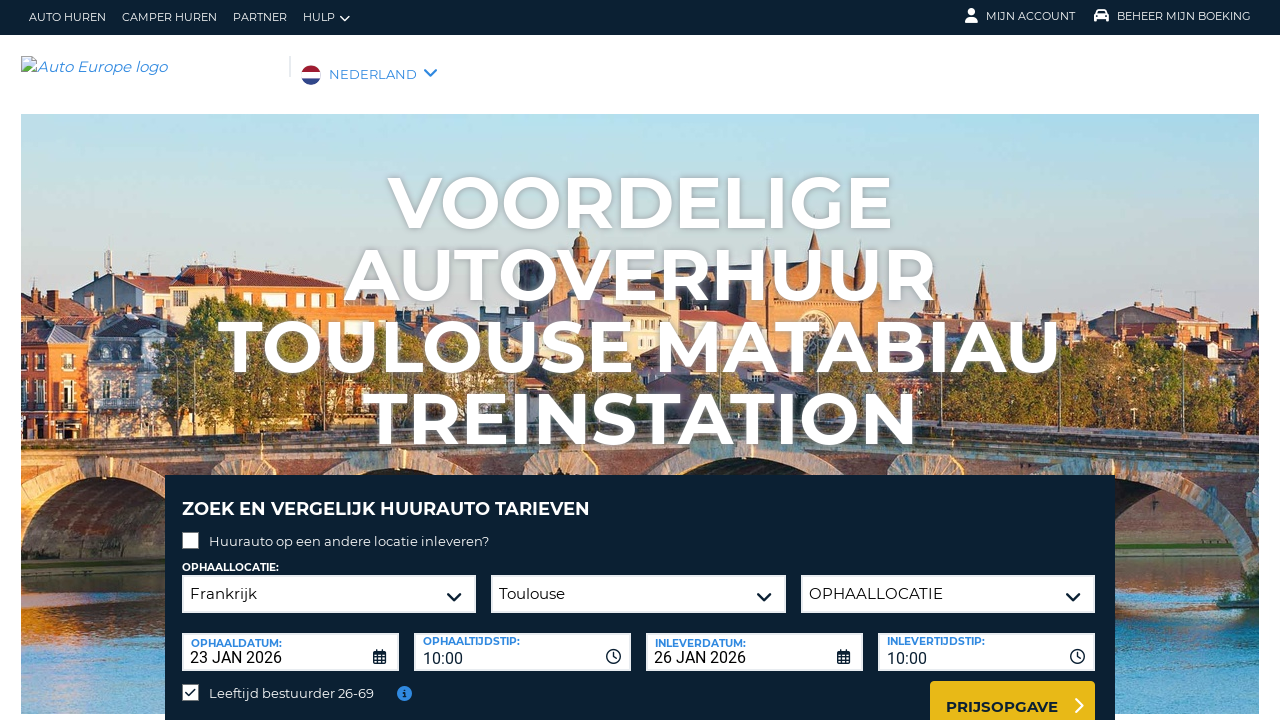

--- FILE ---
content_type: text/html;charset=utf-8
request_url: https://www.autoeurope.nl/auto-huren-toulouse-matabiau-treinstation/
body_size: 56175
content:
<!DOCTYPE html>
<html class="no-js " lang="nl-NL"  xmlns="http://www.w3.org/1999/xhtml" xml:lang="nl-NL" >
<head>
	
	
			<script>
			window.dataLayer = window.dataLayer ||[];
			function gtag(){dataLayer.push(arguments);}
			gtag('consent','default',{
				'ad_storage':'denied',
				'analytics_storage':'denied',
				'ad_user_data':'denied',
				'ad_personalization':'denied',
				'personalization_storage':'denied',
				'functionality_storage':'granted',
				'security_storage':'granted',
				'wait_for_update': 500
			});
			gtag("set", "ads_data_redaction", true);
			</script>
		
		
		<script type="text/javascript">
			(function(){ 
				// Custom parameters 
				// window._pxParam1 = "<param1>"; 
				var p = document.getElementsByTagName('script')[0], s = document.createElement('script'); s.async = 1; 
				s.src = '/7T66lSF8/init.js'; 
				p.parentNode.insertBefore(s,p); 
			}()); 
		</script>
	
		<script>
			/* WEBAE-5090 - Hide Osano cookie stuff if page is displayed via iframe */
			if (window.location === window.parent.location)
			{
				// Display cookie banner if page is not in iframe
				var script = document.createElement('script');
				script.src = "https://cmp.osano.com/AzZdV8T5S2ykR1AOs/e72afc93-46a4-4d01-b857-5d4e257ca365/osano.js";
				
				document.head.appendChild(script);
				
			} else {
				// Hide cookie footer link if page is in iframe
				var style  = document.createElement('style'),
					css    = '#osano_cookie_footer_trigger {display: none;}';
					
				style.type = 'text/css';            
				document.head.appendChild(style);
				style.appendChild(document.createTextNode(css));
			}
		</script>
		
	

	
	<!-- 18.116.44.216 BR09 muraECDD07DE6454AC9DF077B10964FCBF8E -->
	<!-- AUTOEUROPE 0 http://www.autoeurope.nl NLD80 -->
	
	
	
	<meta charset="utf-8">
	<meta http-equiv="X-UA-Compatible" content="IE=edge">
	<title>Auto huren op Toulouse Matabiau treinstation│Auto Europe</title>
	
	
	
	<link rel="canonical" href="https://www.autoeurope.nl/auto-huren-toulouse-matabiau-treinstation/" />
	
	<!-- Startup configuration -->
	
			<link rel="manifest" type="application/manifest+json" href="/plugins/ae3/themes/AE1/manifest.json?cb=7ufKI9303Wfe38d8w6E8-686">
			<meta name="description" content="Een auto huren op treinstation Toulouse Matabiau regelt u goedkoop bij Auto Europe. Boek online voor de scherpste prijs, en plan uw reis naar Frankrijk nu!">
	
	<meta name="viewport" content="width=device-width, initial-scale=1.0, minimum-scale=1.0, maximum-scale=1.0, user-scalable=no">
	<meta name="keywords" content="auto huren Toulouse treinstation, huurauto treinstation Toulouse, autoverhuur Toulouse treinstation, auto huren Toulouse Matabiau station, waar huurauto ophalen Toulouse station, parkeren huurauto treinstation Toulouse, Toulouse Matabiau voordelige autohuur, treinstation Toulouse aanbiedingen auto huren, voordelige huurauto Toulouse treinstation, goedkoop autoverhuurbedrijf Toulouse treinstation, autohuur Toulouse treinstation, voordelige autoverhuur Toulouse treinstation">
	<meta name="publishdate" content="27 Nov, 2023">
	
	<meta name="generator" content="Mura CMS 10.0.640">
	<meta name="google" content="notranslate">
	<meta name="theme-color" content="#0B2033">
	<meta name="mobile-web-app-capable" content="yes">
	<meta name="application-name" content="Auto Europe">
	<meta name="apple-mobile-web-app-capable" content="yes">
	<meta name="apple-mobile-web-app-status-bar-style" content='black'>
	<meta name="apple-mobile-web-app-title" content="Auto Europe">
	<meta name="msapplication-config" content="/plugins/ae3/themes/AE1/ie-browserconfig.xml" />
	<meta name="msapplication-TileImage" content="/plugins/ae3/themes/AE1/images/touch/touch-icon-114x114.png">
	<meta name="msapplication-TileColor" content="#0B2033">
	
	
	<meta name="ahrefs-site-verification" content="c388fe8c6cb2f6b4d8b626e8ab69662ce8072a9e8733a70c3eb29d1213140c59">
	
	
		<link rel="apple-touch-icon" href="/plugins/ae3/themes/AE1/images/touch/touch-icon-192x192.png">
		<link rel="apple-touch-icon" sizes="128x128" href="/plugins/ae3/themes/AE1/images/touch/tile-128x128.png">
	
		<link rel="shortcut icon" href="/favicon.ico">
	 

	
	<link rel="alternate" href="https://www.autoeurope.nl/auto-huren-toulouse-matabiau-treinstation/" hreflang="nl-NL" />

	
		
				<meta name="msvalidate.01" content="661966CEB4A3DAEA565A6C84EDAFA64A" />
			<meta name="verify-v1" content="Ws1SjBb2C9mpsH92E2/1KmdDQdVVkEpglYhKxM9U9dQ="> 
	
	
	<meta property="og:url" content="https://www.autoeurope.nl/auto-huren-toulouse-matabiau-treinstation/" />
	<meta property="og:type" content="website" />
	<meta property="og:site_name" content="Auto Europe Nederland" />
	<meta property="fb:page_id" content="222973532728" />
	<meta property="og:image" content="https://www.globalmediaserver.com/images/social/social-default.jpg" />
	<meta property="og:title" content="Auto huren op Toulouse Matabiau treinstation│Auto Europe" />
	<meta property="og:description" content="Een auto huren op treinstation Toulouse Matabiau regelt u goedkoop bij Auto Europe. Boek online voor de scherpste prijs, en plan uw reis naar Frankrijk nu!" />
	
	
	<meta name="twitter:card" content="summary_large_image" />
	<meta name="twitter:site" content="@AutoEurope_NL" />
	<meta name="twitter:creator" content="@AutoEurope_NL" />
	<meta name="twitter:image" content="https://www.globalmediaserver.com/images/social/social-default.jpg" />
	<meta name="twitter:title" content="Auto huren op Toulouse Matabiau treinstation│Auto Europe" />
	<meta name="twitter:description" content="Een auto huren op treinstation Toulouse Matabiau regelt u goedkoop bij Auto Europe. Boek online voor de scherpste prijs, en plan uw reis naar Frankrijk nu!" /> 

	
	
	
	
	<script>
		window.aeDataLayer = [{
			'affiliate': 'AUTOEUROPE',
			'affiliate2': 'AUTOEUROPE',
			'funnelPageName': '/auto-huren-toulouse-matabiau-treinstation'
		}];
	</script>

	
	
	<script>
		(function(w,d,s,l,i){w[l]=w[l]||[];w[l].push({'gtm.start':new Date().getTime(),event:'gtm.js'});var f=d.getElementsByTagName(s)[0],
		j=d.createElement(s),dl=l!='dataLayer'?'&l='+l:'';j.async=true;j.src='//www.googletagmanager.com/gtm.js?id='+i+dl;f.parentNode.insertBefore(j,f);})
		(window,document,'script','aeDataLayer','GTM-W4VPCS5');
	</script>

	
		
		<script>
			(function (w, d, s, l, i) {w[l] = w[l] || [];w[l].push({'gtm.start': new Date().getTime(), event: 'gtm.js'});var f = d.getElementsByTagName(s)[0],
			j = d.createElement(s),dl = l != 'dataLayer'? '&l=' + l:'';j.async = true;j.src = '//www.googletagmanager.com/gtm.js?id=' + i + dl;f.parentNode.insertBefore(j, f);})
			(window, document, 'script', 'aeDataLayer', 'GTM-5X3F3JP');
		</script>
	
	<script>
		aeDataLayer.push({"aeAffiliateName":"AUTOEUROPE","aeCustomerFullName":"","aeRentalCost":0.0,"aeSiteLanguageCode":"nl-NL","cjEvent":"","aeSiteCurrency":"EUR","aeIsLiveSite":true,"payment_fee":"","occurred_at":"","aeRentalType":"","aeSupplierName":"","criteoItemDataBasketPage":[{"price":"0.00","quantity":1,"id":"-"}],"aeDoCountryCode":"","aeIsTravelPartner":false,"aeIsLuxury":false,"aeQuoteId":"","aeVoucherNumber":"","aeCarCompany":"","aeSippCode":"","aeCarModel":"","aeDoLocId":0,"aeDoTime":"14:15","aeDoDateTime":"January, 23 2026 14:15:11","aeCustomerCountryCode":"","aeIsConversion":false,"criteoHashedEmail":"D41D8CD98F00B204E9800998ECF8427E","aeIsWhiteLabel":false,"aePuLocId":0,"aeAddOns":[""],"aeIsPaidBooking":false,"aePuCountryCode":"","aeSiteCode":"NLD","aePuDate":"01/23/2026","aePuDateTime":"January, 23 2026 14:15:11","aeDoDate":"01/23/2026","criteoItemDataSalesConfirmationPage":[{"price":"0.00","quantity":1,"id":"-"}],"aeTransmissionType":"","aePuTime":"14:15","criteoItemDataProductPage":"-","stage":"","aeCustomerPhone":"D41D8CD98F00B204E9800998ECF8427E","skyscanner_redirectid":"","aeCarPrice":"","aePUType":"","aeDoCityName":"","googleOptOut":false,"aeIsLongTermRental":false,"aeCarSize":"","aePuCityName":"","aeCarName":""});
	</script>
	

	

	
	
	

	
	<!--[if lte IE 9]>
		<link rel="stylesheet" type="text/css" href="/dist/1.0.686/AE3/css/loading.min.css?cb=7ufKI9303Wfe38d8w6E8-686" media="screen">
		
		<link rel="stylesheet" type="text/css" href="/dist/1.0.686/AE3/css/style-ie-1.min.css?cb=7ufKI9303Wfe38d8w6E8-686" media="all">
		<link rel="stylesheet" type="text/css" href="/dist/1.0.686/AE3/css/style-ie.min.css?cb=7ufKI9303Wfe38d8w6E8-686" media="all">
	<![endif]-->
	<!--[if gt IE 9]>
		<link rel="stylesheet" type="text/css" href="/dist/1.0.686/AE3/css/loading.min.css?cb=7ufKI9303Wfe38d8w6E8-686" media="screen">
		<link rel="stylesheet" type="text/css" href="/dist/1.0.686/AE3/css/style.min.css?cb=7ufKI9303Wfe38d8w6E8-686" media="all">
	<![endif]-->

	
	<script data-osano="ESSENTIAL" src="/dist/1.0.686/AE3/js/AE.polyfill.min.js?cb=7ufKI9303Wfe38d8w6E8-686" async></script>
	

<script type="text/javascript" src="/core/modules/v1/core_assets/js/mura.min.js?v=10.0.640" defer="defer"></script>
<script>
(function(root,config){root.queuedMuraCmds=[],root.queuedMuraPreInitCmds=[],root.deferMuraInit=function(){void 0!==root.Mura&&"function"==typeof root.Mura.init?root.Mura.init(config):("function"!=typeof root.Mura&&(root.mura=root.m=root.Mura=function(o){root.queuedMuraCmds.push(o)},root.Mura.preInit=function(o){root.queuedMuraPreInitCmds.push(o)}),setTimeout(root.deferMuraInit))},root.deferMuraInit();}
)(this,{
loginURL:"?display=login",
siteid:"NLD",
contentid:"9178D7BE-506B-8DF8-C282D3972E160E56",
contenthistid:"ACF487F9-E7E0-717A-536F694B89703661",
changesetid:"",
parentid:"59C5BB87-971A-FE96-581238E26A8FC4E9",
context:"",
indexfileinapi:true,
nocache:0,
assetpath:"/NLD",
corepath:"/core",
fileassetpath:"/NLD",
themepath:"/themes/AE1-global",
reCAPTCHALanguage:"en",
preloaderMarkup: "",
mobileformat: false,
windowdocumentdomain: "",
layoutmanager:true,
type:"Page",
subtype:"AEPage",
queueObjects: false,
rb:{"formcheckboxlabelclass":"checkbox","formgeneralcontrolclass":"form-control","formrequiredlabel":"Required","formcheckboxclass":"","formradiolabelclass":"radio","formbuttoncancelclass":"form-cancel btn-primary pull-right","formwrapperbodyclass":"","formbuttonsubmitclass":"form-submit  btn-primary","formtextareaclass":"form-control","formfileclass":"form-control","formbuttoninnerclass":"input-group-btn","formbuttonsubmitwaitlabel":"Please Wait...","formbuttonwrapperclass":"btn-group","formrequiredwrapperclass":"","formbuttonnextclass":"form-nav","formbuttonclass":"btn btn-default","formbuttonnextlabel":"Next","formradioclass":"","formbuttomsubmitclass":"form-submit  btn-primary","formfieldlabelclass":"control-label","formbuttonbacklabel":"Back","formerrorwrapperclass":"","formwrapperclass":"","formradiowrapperclass":"","formbuttonbackclass":"form-nav","formresponsewrapperclass":"","formselectclass":"form-control","generalwrapperbodyclass":"","formcheckboxwrapperclass":"","generalwrapperclass":"well","formfileplaceholder":"Select File","forminputclass":"form-control","formfieldwrapperclass":"form-group","formbuttonsubmitlabel":"Submit","formbuttoncancellabel":"Cancel"},
dtExample:"10-11-2024",
dtCh:"-",
dtFormat:[1,0,2],
dtLocale:"nl-NL"
});
</script>

  <script>function muraStatus() {if ('Mura' in window) {window.removeEventListener('load', muraStatus);}}</script>
</head>
<body id="autohuren" class=" site--NLD toulouse-matabiau-treinstation /auto-huren-toulouse-matabiau-treinstation " data-spy="scroll" data-target=".subnav" data-offset="50" itemscope itemtype="https://schema.org/WebPage">
	
	
	
	
	
	
	<noscript><iframe src="https://www.googletagmanager.com/ns.html?id=GTM-W4VPCS5&aeSiteCode=NLD&aeIsConversion=false" height="0" width="0" style="display:none;visibility:hidden"></iframe></noscript>

	
		
		<noscript><iframe src="https://www.googletagmanager.com/ns.html?id=GTM-5X3F3JP&aeSiteCode=NLD&aeIsConversion=false" height="0" width="0" style="display:none;visibility:hidden"></iframe></noscript>
	
	

	<!--[if !IE]> -->
		<link rel="preload" href="/dist/1.0.686/AE3/css/loading.min.css?cb=7ufKI9303Wfe38d8w6E8-686" as="style">
		<link rel="stylesheet" type="text/css" href="/dist/1.0.686/AE3/css/loading.min.css?cb=7ufKI9303Wfe38d8w6E8-686" media="screen">
		
		<link rel="preload" href="/dist/1.0.686/AE3/css/style.min.css?cb=7ufKI9303Wfe38d8w6E8-686" as="style">
		<link rel="stylesheet" href="/dist/1.0.686/AE3/css/style.min.css?cb=7ufKI9303Wfe38d8w6E8-686" media="all">
	<!--<![endif]-->
	
	
	<meta itemprop="name" content="Auto Europe" />
	<div id="scroll-container" class="scroll-container">
		<div id="scroll-content" class="scroll-content">
			<div id="sticky-wrapper" class="sticky-wrapper" >

<a id="scroll_target"></a> 
		<div id="site-container" class="site-container pos-relative trans-padding">

			
		<nav id="primnav" class="primnav visuallyhidden--palm visuallyhidden--lap bg--primary site--full-bleed site--bleed-padding trulyhidden--print" >
	


		<div class="wrap wrap--sized">
			
				<ul  id="primnav--list" class="primnav--list nav nav--options float--left remove-rhythm visuallyhidden--lap" >
			
			<li class="first" id="navAutoHuren" id><a href="https://www.autoeurope.nl/auto-huren/">auto huren</a></li>
			
			<li id="navCamperHuren" id><a href="/camper-huren/">Camper huren</a></li>
			
			<li id="navPartner" id><a href="/partners/">Partner</a></li>
			
			<li class="last has-dropdown closed" id="navHulp" id><a href="/faq/" class="parent-link">Hulp</a>
				<ul class="menu-dropdown submenu-dropdown">
			
			<li class="first" id="navVeelgesteldeVragen" id><a href="https://www.autoeurope.nl/faq/">Veelgestelde vragen</a></li>
			
			<li class="last" id="navBeheerBoeking" id><a href="https://www.autoeurope.nl/my-booking/">Beheer Boeking</a></li>
			</ul> </li>
			</ul> 
		<script>
			var jsloginStatus = "false";
		</script>
		
	
	

			
				<ul id="primnav--acct" class="primnav primnav--acct nav nav--options float--right remove-rhythm">
					
					
						
						<li class="visuallyhidden">
							<form id="account_form" name="account_form" class="visuallyhidden" action="/member-accounts/" method="post">
								<input class="account_form" type="hidden" name="form_action" value="">
								<input type="hidden" name="form_location" value="">
							</form>
						</li>
						<li class="member_account member-dropdown has-dropdown closed">
							<a href="/member-accounts/" class="my-account-dropdown dropdown-toggle"><i class="fa fa-user fa-lg"></i>Mijn Account</a>

							
							<div class="menu-dropdown submenu-dropdown account-signinform mod-title visuallyhidden" >

							
							
								<div class="ui-dialog-titlebar ui-corner-all ui-widget-header ui-helper-clearfix">
									<span class="ui-dialog-title"></span>
									<button type="button" class="ui-button ui-corner-all ui-widget ui-button-icon-only ui-dialog-titlebar-close" title="Close"  data-modal-target=".account-signinform">
										<i class="ui-icon-close-modal fa fa-times fa-2" aria-hidden="true"></i>
									</button>
								</div>
							
								<div class="visuallyhidden" id="memberPasswordResetNav">
									
	<div class="island login-form remove-rhythm member_accounts">
		<div class="grid">

			<div class="grid__item one-whole" >
				<div id="resetMessNav" class="text--error"></div>
			</div>

		
				<form id="member_reset_password_nav" class="validate full--input member_form nav" name="member_reset_password_nav" action="/member-accounts/" method="post" >

					<input type="hidden" name="form_action" value="account_save_password">
					<input type="hidden" name="resetType" class="resetType" value="force">
					<input type="hidden" name="uid"  class="uid_reset" value="">
					<input type="hidden" name="isNav"  id="isNavReset" value="true">

					<div class="info-text"></div>

						<div class="grid__item one-whole required required--no--asterisk" id="email_resetForce">
							<label for="member_email_nav">E-mailadres</label>
					 		<input type="email" 
					 		name="member_email"  
					  		id="member_email_nav" 
					 		class="member_email nav reset"  
					 		autocomplete="email" value="" 
					 		required = "required"  
					 		data-pattern="email" 
					 		data-error-message="" 
					 		data-check="validateEmail" maxlength="100">	
					 		<span itemprop="text"  class="ui-error-message small--errornote errorTxt-member_email_nav"></span>				
						</div>

						<div class="grid__item one-whole required required--no--asterisk">
							<label  for="current_password_nav">Huidig wachtwoord</label>

								<input type="password" 
								name="current_password"
								id="current_password_nav"
								value="" 
								pattern="notblank" 
								required 
								data-pattern="notblank" 
								data-error-message="Uw wachtwoord kon niet worden geverifieerd" 
								autocomplete="off" 
								class="required current_password" autocomplete="off" maxlength="25">
						<span itemprop="text" class="ui-error-message small--errornote errorTxt-current_password"></span>	
					
						</div>	


						<div class="grid__item one-whole  required required--no--asterisk">
							<label class="info-icon" for="reset_password_nav">Nieuw wachtwoord<i class="fa fa-info-circle"></i></label>
							<div class="info-text">Het wachtwoord moet 8 tot 16 tekens lang zijn. Het wachtwoord moet tenminste een kleine letter, een hoofdletter, een nummer en een ander teken bevatten</div>
							<input type="password" 
							name="reset_password" 
				 			id="reset_password_nav"  
							class="validatePassword required nav"
							value="" 
							data-error-message="" 
							date-error-mess-ele = "reset_repassword"
							data-match ="reset_repassword"
							data-pattern="notblank" 
							data-check="reset_repassword" 
							data-match-nocase="false" 
							autocomplete="new-password" 
							maxlength="16">
						</div>

						<div class="grid__item one-whole  visuallyhidden checklist">
							
							<div class="memberPasswordChecklist nav">									
								
		<ul class="member--checklist">
		<li class="checklist pwd_length pwd_error">&nbsp;8-16 tekens</li>
		<li class="checklist pwd_upper pwd_error">&nbsp;Tenminste één hoofdletter</li>
		<li class="checklist pwd_lower pwd_error">&nbsp;Tenminste één Nederlands teken in het klein</li>
		<li class="checklist pwd_number pwd_error">&nbsp;Tenminste één nummer</li>
		<li class="checklist pwd_special pwd_error">&nbsp;Tenminste één speciaal teken</li>
	</ul>

							</div>
						</div>

						<div class="grid__item one-whole required required--no--asterisk">
							<label for="reset_repassword_nav">Verifieer nieuw wachtwoord</label>					
							<input type="password" 
							name="reset_repassword" 
							id="reset_repassword_nav"
							class="validateRepass nav" 
							autocomplete = "new-repassword"
							value="" 
							required="required" 
							data-pattern="notblank" 
							data-error-message="Controle wachtwoord ontbreekt" 
							data-error-message-nomatch="De ingevoerde wachtwoorden komen niet overeen" 
							data-match ="reset_password"
							data-match-nocase="false" 
							class="required" 
							maxlength="16">

							<span itemprop="text" class="ui-error-message errorTxt-reset_repassword"></span>
						</div>

						<div class="grid__item one-quarter visuallyhidden--palm text--error fldErrorMessage"  id="password_errors">
						
						</div>

			
					

					 <div class="grid__item one-whole push-half--bottom">
							
						
							
						<button  class="btn--primary one-whole trg__ga--Click submit_password_save_button nav" type="button"  name="account_login_button" data-gaarray="%5B%7B%22GACATEGORY%22%3A%22aeMember%22%2C%22GAACTION%22%3A%22resetSubmit%2Dmenu%22%7D%5D">
							Wachtwoord wijzigen
						</button>
						
					</div>

			
				<div class="grid__item one-whole push-half--bottom">
					<button  class="one-whole  button_password_reset_nav" type="button"
						name="submit_password_cancel" id="nav_submit_password_cancel">Cancel
					</button>
				</div>
		
				</form>
			</div>


		</div>


		


								</div>

								<div id="memberloginNav">
									

		<div class="island login-form remove-rhythm">
			<div class="grid">
				<div class="form-group">
				<form id="account_login_form" class="validate full--input member_form" name="account_login_form" action="/member-accounts/" method="post">
					<input type="hidden" name="form_action" value="account_login">
					<input type="hidden" name="form_location" value="">
					
					<div class="grid__item one-whole">
						<div class="h3">Inloggen</div>

						<div id="loginFail">
							
							
						</div>						
					</div>
					<div class="grid__item one-whole visuallyhidden">
						<div id="member-response-left" class="member--response text--error"></div>
					</div>					
					<div class="grid__item one-whole push-half--bottom ui-state-hidden">
							<div class="one-whole palm-one-whole chk-age-container">					

							</div>
						<label for="member_username">E-mailadres</label>
						<div class="member_creds"><input type="email" 
						id="member_username"
						class="form-control" 
						name="member_username" 
						placeholder="E-mailadres" 
						autocomplete="email" 
						data-pattern="anything"
						required="yes"
						/></div>
					</div><!--
				 --><div class="grid__item one-whole push--bottom ui-state-hidden">
						<label for="member_password">Wachtwoord</label>
						<div class="member_creds"><input type="password" id="member_password" name="member_password" placeholder="Wachtwoord" value="" data-pattern="anything" autocomplete="foo" required="yes"/></div>
					</div><!--
				 --><div class="grid__item one-whole push-half--bottom">
						
					
						

						<button  class="btn--primary one-whole trg__ga--Click" type="submit"  data-value="account_login_button"  id="account_login_button" name="account_login_button" data-gaarray="%5B%7B%22GACATEGORY%22%3A%22aeMember%22%2C%22GAACTION%22%3A%22loginSubmit%2Dmenu%22%7D%5D">Inloggen</button>
										
						
							<a  data-value="account_forgot_password"><small class="account_forgot_password">Wachtwoord vergeten?</small></a>
						
					</div>
				</form>
			</div>
			</div>

			
				<div class="grid">
					<div class="grid__item one-whole">
						<div class="account-note">
							<div class="h6">Eenvoudig en snel een auto huren</div>
								<form action="/member-accounts/" name = "create_account_form" class="create_account_form" method="post">
									<div class="h4 margin--0">
										<a  class="account_create_link" data-value="account_create">Account aanmaken</a>
									</div>
									<input type="hidden" name = "form_action" value="account_create">
									<input type="hidden" name = "form_location" value="">
								</form>
						</div>
					</div>
				</div>
			

		</div>


	
										<div class="affiliate_agents island flush--bottom account-note">
											<div class="h5">Reisbureaus & Affiliates</div>
											
											<div class="h4">
												<a href="https://www.autoeurope.nl/partners/">HIER INLOGGEN</a>

										</div>
										
										
								</div>

								<div class="affiliate_agents island flush--bottom account-note">
									
									</div>
								</div>

							
						</div>
						
						</li>
					
						<li class="modify">
							
							
								<a href="https://www.autoeurope.nl/my-booking/" class="dropdown-toggle"><i class="fa fa-car fa-lg"></i>Beheer mijn boeking</a>
							
							<div class="menu-dropdown submenu-dropdown modify-signinform mod-title visuallyhidden">

							
							<div class="ui-dialog-titlebar ui-corner-all ui-widget-header ui-helper-clearfix">
								<span class="ui-dialog-title"></span>
								<button type="button" class="ui-button ui-corner-all ui-widget ui-button-icon-only ui-dialog-titlebar-close" title="Close" data-modal-target=".modify-signinform">
									<i class="ui-icon-close-modal fa fa-times fa-2" aria-hidden="true"></i>
								</button>
							</div>
							
								<div class="island flush--bottom">
									
	<div class="h3">Reservering zoeken</div>
	

	<form action="https://www.autoeurope.nl/my-booking/" method="post" name="frmVoucherLookup" id="frmVoucherLookup" class="frmVoucherLookup validate">
		<input type="hidden" name="modsection" value="view">

	
		<div>
			<label id="vouchemail-label" for="vouchemail">Uw emailadres</label>
			<input type="email" name="vouchemail" id="vouchemail" class="input modEmail" value="" placeholder="Uw emailadres" data-pattern="email" aria-labelledby="vouchemail-label" autocomplete='email'>
		</div>
	
		<div id="voucherNumberInput">
			<label for="vouchnum-lookup">Vouchernummer</label>
			<input type="text" id="vouchnum-lookup" name="vouchnum" class="input push-half--bottom" value="" placeholder="EU0000000" data-pattern="ae_voucher" required>
		</div>
	
		
		<button type="submit" id="submitBtn" class="btn--primary push-half--top one-half portable-one-whole" name="pudatePost">Reservering bekijken</button>
	</form>

								</div>
							</div>
						</li>
					
				</ul>
			
		</div>
	</nav>

	
	
	<header class="secnav-container site--full-bleed site--bleed-padding">
		
		<div class="secnav wrap wrap--sized">
			<h2 class="site-title accessibility">Auto Europe</h2>
			<span >
				<a href="/" >
				
					<img itemprop="image" class="site-logo" src="https://www.globalmediaserver.com/website/logos/nld.jpg" alt="Auto Europe logo" title="Auto Europe" />
					
				</a>
			</span>
			<div class="flexNav"> 
				<div id="secnav__country" class="secnav__country float--left zeta trulyhidden--palm trulyhidden--print">
					
					<div class="sel-country">
						<li class="nld "><span>NEDERLAND</span> <i class="fa fa-angle-down fa-lg"></i></li>
					</div>
					
					
					
				</div>

			
			
			<div class="float--right text--right visuallyhidden--lap visuallyhidden--palm flex-margin">
			

			</div><!--
			--><div class="nav_icon_container">
				<span class="altnav__toggler float--right altnav__toggler__icon fas fa-bars visuallyhidden--desk" data-togglee="#altnav"></span>
				<span class="float--right altnav__toggler__icon visuallyhidden--desk visuallyhidden--lap" >
				
				
				
				</span>
			</div>
			</div>
		</div>
		

		<div id="altnav" class="altnav site--full-bleed visuallyhidden" >
			
				<ul  id="altnav__list" class="altnav__list site--full-bleed" >
			
			<li class="first" id="navAutoHuren"><a href="https://www.autoeurope.nl/auto-huren/">auto huren</a></li>
			
			<li id="navCamperHuren"><a href="/camper-huren/">Camper huren</a></li>
			
			<li id="navPartner"><a href="/partners/">Partner</a></li>
			
			<li class="last has-dropdown" id="navHulp"><a href="/faq/" class="dropdown-toggle">Hulp</a>
				<ul class="menu-dropdown submenu-dropdown">
			
			<li class="first" id="navVeelgesteldeVragen"><a href="https://www.autoeurope.nl/faq/">Veelgestelde vragen</a></li>
			
			<li class="last" id="navBeheerBoeking"><a href="https://www.autoeurope.nl/my-booking/">Beheer Boeking</a></li>
			</ul> </li>
			</ul> 
		<script>
			var jsloginStatus = "false";
		</script>
		
			
			<ul class="altnav__list site--full-bleed">
			
				
					<li class=" visuallyhidden--desk">
						
						
							<a class="member_login_portable">Mijn Account <i class="fas fa-user-circle fa-2x"></i></a>
							
					</li>
				
						<li class="mng_bookign_link"><a href="https://www.autoeurope.nl/my-booking/">Beheer mijn boeking</a></li>
					
					<li class="has-dropdown visuallyhidden--desk visuallyhidden--lap sitepicker-mobile-wrapper nld ">
						<a class="sitepicker-mobile dropdown-toggle">NEDERLAND</a>
						<div id="sitepicker-mobile" class="sitepicker-mobile menu-dropdown submenu-dropdown"></div>
					</li>
				
			</ul>
			
			<div class="contact-mobile palm-one-whole text--center">
			
            
			
			</div>
		</div>
	</header>

	

	
					
			<div id="sitepicker" class="menu-dropdown sitepicker">
				<div class="float--right sitepicker-close trulyhidden--palm"><i class="fa fa-times-circle fa-lg" aria-hidden="true"></i></div>
				<div class="sitepicker-note">Kies a.u.b. het land waar u woonachtig bent.</div>
				<div class="sitepicker-container">
					<div class="sitepicker-column">

						
						<dl class="sitepicker-continent namerica">
							<dt class="sitepicker-heading toggler toggler--portable" data-togglee=".sitepicker-continent.namerica .togglee" data-size="portable">Noord-Amerika</dt>
							<dd class="togglee visuallyhidden--portable close--left">
								<dl class="close--left">
									
										<a href="/?changesite=1&site=CAE&sflag=CAE" hreflang="en-CA" >
											<dd class="trg__ga--Click cae close--left" data-gaarray="%5B%7B%22GACATEGORY%22%3A%22countryPicker%22%2C%22GAACTION%22%3A%22Change%20Site%22%2C%22GALABEL%22%3A%22cae%22%7D%5D">
												Canada-English
											</dd>
										</a>
									
										<a href="/?changesite=1&site=CA&sflag=CA" hreflang="fr-CA" >
											<dd class="trg__ga--Click ca close--left" data-gaarray="%5B%7B%22GACATEGORY%22%3A%22countryPicker%22%2C%22GAACTION%22%3A%22Change%20Site%22%2C%22GALABEL%22%3A%22ca%22%7D%5D">
												Canada-Fran&ccedil;ais
											</dd>
										</a>
									
										<a href="/?changesite=1&site=DOM&sflag=DOM" hreflang="es-DO" >
											<dd class="trg__ga--Click dom close--left" data-gaarray="%5B%7B%22GACATEGORY%22%3A%22countryPicker%22%2C%22GAACTION%22%3A%22Change%20Site%22%2C%22GALABEL%22%3A%22dom%22%7D%5D">
												Dominican Republic
											</dd>
										</a>
									
										<a href="/?changesite=1&site=MEX&sflag=MEX" hreflang="es-MX" >
											<dd class="trg__ga--Click mex close--left" data-gaarray="%5B%7B%22GACATEGORY%22%3A%22countryPicker%22%2C%22GAACTION%22%3A%22Change%20Site%22%2C%22GALABEL%22%3A%22mex%22%7D%5D">
												Mexico
											</dd>
										</a>
									
										<a href="/?changesite=1&site=US&sflag=US" hreflang="en-US" >
											<dd class="trg__ga--Click us close--left" data-gaarray="%5B%7B%22GACATEGORY%22%3A%22countryPicker%22%2C%22GAACTION%22%3A%22Change%20Site%22%2C%22GALABEL%22%3A%22us%22%7D%5D">
												United States
											</dd>
										</a>
									
								</dl>
							</dd>
						</dl><!--
					 --><dl class="sitepicker-continent camerica desk-menu--push">
							<dt class="sitepicker-heading toggler toggler--portable" data-togglee=".sitepicker-continent.camerica .togglee" data-size="portable">Centraal-Amerika</dt>
							<dd class="togglee visuallyhidden--portable close--left">
								<dl class="close--left">
									
										<a href="/?changesite=1&site=ESL&sflag=BLZ" hreflang="es-BZ" >
											<dd class="trg__ga--Click blz close--left" data-gaarray="%5B%7B%22GACATEGORY%22%3A%22countryPicker%22%2C%22GAACTION%22%3A%22Change%20Site%22%2C%22GALABEL%22%3A%22esl%22%7D%5D">
												Belize
											</dd>
										</a>
									
										<a href="/?changesite=1&site=ESL&sflag=CRI" hreflang="es-CR" >
											<dd class="trg__ga--Click cri close--left" data-gaarray="%5B%7B%22GACATEGORY%22%3A%22countryPicker%22%2C%22GAACTION%22%3A%22Change%20Site%22%2C%22GALABEL%22%3A%22esl%22%7D%5D">
												Costa Rica
											</dd>
										</a>
									
										<a href="/?changesite=1&site=ESL&sflag=ELS" hreflang="es-SV" >
											<dd class="trg__ga--Click els close--left" data-gaarray="%5B%7B%22GACATEGORY%22%3A%22countryPicker%22%2C%22GAACTION%22%3A%22Change%20Site%22%2C%22GALABEL%22%3A%22esl%22%7D%5D">
												El Salvador
											</dd>
										</a>
									
										<a href="/?changesite=1&site=ESL&sflag=GTM" hreflang="es-GT" >
											<dd class="trg__ga--Click gtm close--left" data-gaarray="%5B%7B%22GACATEGORY%22%3A%22countryPicker%22%2C%22GAACTION%22%3A%22Change%20Site%22%2C%22GALABEL%22%3A%22esl%22%7D%5D">
												Guatemala
											</dd>
										</a>
									
										<a href="/?changesite=1&site=ESL&sflag=HND" hreflang="es-HN" >
											<dd class="trg__ga--Click hnd close--left" data-gaarray="%5B%7B%22GACATEGORY%22%3A%22countryPicker%22%2C%22GAACTION%22%3A%22Change%20Site%22%2C%22GALABEL%22%3A%22esl%22%7D%5D">
												Honduras
											</dd>
										</a>
									
										<a href="/?changesite=1&site=ESL&sflag=NIC" hreflang="es-NI" >
											<dd class="trg__ga--Click nic close--left" data-gaarray="%5B%7B%22GACATEGORY%22%3A%22countryPicker%22%2C%22GAACTION%22%3A%22Change%20Site%22%2C%22GALABEL%22%3A%22esl%22%7D%5D">
												Nicaragua
											</dd>
										</a>
									
										<a href="/?changesite=1&site=ESL&sflag=PAN" hreflang="es-PA" >
											<dd class="trg__ga--Click pan close--left" data-gaarray="%5B%7B%22GACATEGORY%22%3A%22countryPicker%22%2C%22GAACTION%22%3A%22Change%20Site%22%2C%22GALABEL%22%3A%22esl%22%7D%5D">
												Panama
											</dd>
										</a>
									
								</dl>
							</dd>
						</dl><!--
					 --><dl class="sitepicker-continent samerica desk-menu--push">
							<dt class="sitepicker-heading toggler toggler--portable" data-togglee=".sitepicker-continent.samerica .togglee" data-size="portable">Zuid-Amerika</dt>
							<dd class="togglee visuallyhidden--portable close--left">
								<dl class="close--left">
									
										<a href="/?changesite=1&site=ARG&sflag=ARG" hreflang="es-AR" >
											<dd class="trg__ga--Click arg close--left" data-gaarray="%5B%7B%22GACATEGORY%22%3A%22countryPicker%22%2C%22GAACTION%22%3A%22Change%20Site%22%2C%22GALABEL%22%3A%22arg%22%7D%5D">
												Argentina
											</dd>
										</a>
									
										<a href="/?changesite=1&site=ESL&sflag=BOL" hreflang="es-BO" >
											<dd class="trg__ga--Click bol close--left" data-gaarray="%5B%7B%22GACATEGORY%22%3A%22countryPicker%22%2C%22GAACTION%22%3A%22Change%20Site%22%2C%22GALABEL%22%3A%22esl%22%7D%5D">
												Bolivia
											</dd>
										</a>
									
										<a href="/?changesite=1&site=BRA" hreflang="pt-BR" >
											<dd class="trg__ga--Click bra close--left" data-gaarray="%5B%7B%22GACATEGORY%22%3A%22countryPicker%22%2C%22GAACTION%22%3A%22Change%20Site%22%2C%22GALABEL%22%3A%22bra%22%7D%5D">
												Brasil
											</dd>
										</a>
									
										<a href="/?changesite=1&site=ESL&sflag=CHL" hreflang="es-CL" >
											<dd class="trg__ga--Click chl close--left" data-gaarray="%5B%7B%22GACATEGORY%22%3A%22countryPicker%22%2C%22GAACTION%22%3A%22Change%20Site%22%2C%22GALABEL%22%3A%22esl%22%7D%5D">
												Chile
											</dd>
										</a>
									
										<a href="/?changesite=1&site=ESL&sflag=COL" hreflang="es-CO" >
											<dd class="trg__ga--Click col close--left" data-gaarray="%5B%7B%22GACATEGORY%22%3A%22countryPicker%22%2C%22GAACTION%22%3A%22Change%20Site%22%2C%22GALABEL%22%3A%22esl%22%7D%5D">
												Colombia
											</dd>
										</a>
									
										<a href="/?changesite=1&site=ESL&sflag=ECU" hreflang="es-EC" >
											<dd class="trg__ga--Click ecu close--left" data-gaarray="%5B%7B%22GACATEGORY%22%3A%22countryPicker%22%2C%22GAACTION%22%3A%22Change%20Site%22%2C%22GALABEL%22%3A%22esl%22%7D%5D">
												Ecuador
											</dd>
										</a>
									
										<a href="/?changesite=1&site=ESL&sflag=PRY" hreflang="es-PY" >
											<dd class="trg__ga--Click pry close--left" data-gaarray="%5B%7B%22GACATEGORY%22%3A%22countryPicker%22%2C%22GAACTION%22%3A%22Change%20Site%22%2C%22GALABEL%22%3A%22esl%22%7D%5D">
												Paraguay
											</dd>
										</a>
									
										<a href="/?changesite=1&site=ESL&sflag=PER" hreflang="es-PE" >
											<dd class="trg__ga--Click per close--left" data-gaarray="%5B%7B%22GACATEGORY%22%3A%22countryPicker%22%2C%22GAACTION%22%3A%22Change%20Site%22%2C%22GALABEL%22%3A%22esl%22%7D%5D">
												Peru
											</dd>
										</a>
									
										<a href="/?changesite=1&site=ESL&sflag=URY" hreflang="es-UY" >
											<dd class="trg__ga--Click ury close--left" data-gaarray="%5B%7B%22GACATEGORY%22%3A%22countryPicker%22%2C%22GAACTION%22%3A%22Change%20Site%22%2C%22GALABEL%22%3A%22esl%22%7D%5D">
												Uruguay
											</dd>
										</a>
									
										<a href="/?changesite=1&site=ESL&sflag=VEN" hreflang="es-VE" >
											<dd class="trg__ga--Click ven close--left" data-gaarray="%5B%7B%22GACATEGORY%22%3A%22countryPicker%22%2C%22GAACTION%22%3A%22Change%20Site%22%2C%22GALABEL%22%3A%22esl%22%7D%5D">
												Venezuela
											</dd>
										</a>
									
								</dl>
							</dd>
						</dl><!--
				 --></div><!--
				 --><div class="sitepicker-column euro">
						
						<div class="sitepicker-heading toggler toggler--portable" data-togglee=".sitepicker-column.euro .togglee" data-size="portable">Europa</div>
						<div class="togglee visuallyhidden--portable">
							<dl class="sitepicker-continent close--left">
								<dt class="sitepicker-heading-alt toggler toggler--portable">Europa</dt>
								
									<a href="/?changesite=1&site=EUR&sflag=ALB" hreflang="en-AL" >
										<dd class="trg__ga--Click alb close--left" data-gaarray="%5B%7B%22GACATEGORY%22%3A%22countryPicker%22%2C%22GAACTION%22%3A%22Change%20Site%22%2C%22GALABEL%22%3A%22eur%22%7D%5D">
											Albania
										</dd>
									</a>
								
									<a href="/?changesite=1&site=EUR&sflag=ARM" hreflang="en-AM" >
										<dd class="trg__ga--Click arm close--left" data-gaarray="%5B%7B%22GACATEGORY%22%3A%22countryPicker%22%2C%22GAACTION%22%3A%22Change%20Site%22%2C%22GALABEL%22%3A%22eur%22%7D%5D">
											Armenia / Hayastan
										</dd>
									</a>
								
									<a href="/?changesite=1&site=EUR&sflag=AZE" hreflang="en-AZ" >
										<dd class="trg__ga--Click aze close--left" data-gaarray="%5B%7B%22GACATEGORY%22%3A%22countryPicker%22%2C%22GAACTION%22%3A%22Change%20Site%22%2C%22GALABEL%22%3A%22eur%22%7D%5D">
											Azerbaycan
										</dd>
									</a>
								
									<a href="/?changesite=1&site=BEL&sflag=BEL" hreflang="nl-BE" >
										<dd class="trg__ga--Click bel close--left" data-gaarray="%5B%7B%22GACATEGORY%22%3A%22countryPicker%22%2C%22GAACTION%22%3A%22Change%20Site%22%2C%22GALABEL%22%3A%22bel%22%7D%5D">
											Belgi&euml;
										</dd>
									</a>
								
									<a href="/?changesite=1&site=BFR&sflag=BFR" hreflang="fr-BE" >
										<dd class="trg__ga--Click bfr close--left" data-gaarray="%5B%7B%22GACATEGORY%22%3A%22countryPicker%22%2C%22GAACTION%22%3A%22Change%20Site%22%2C%22GALABEL%22%3A%22bfr%22%7D%5D">
											Belgique
										</dd>
									</a>
								
									<a href="/?changesite=1&site=EUR&sflag=BOS" hreflang="en-BA" >
										<dd class="trg__ga--Click bos close--left" data-gaarray="%5B%7B%22GACATEGORY%22%3A%22countryPicker%22%2C%22GAACTION%22%3A%22Change%20Site%22%2C%22GALABEL%22%3A%22eur%22%7D%5D">
											Bosna i Hercegovina
										</dd>
									</a>
								
									<a href="/?changesite=1&site=EUR&sflag=BGR" hreflang="bg-BG" >
										<dd class="trg__ga--Click bgr close--left" data-gaarray="%5B%7B%22GACATEGORY%22%3A%22countryPicker%22%2C%22GAACTION%22%3A%22Change%20Site%22%2C%22GALABEL%22%3A%22eur%22%7D%5D">
											Bulgaria
										</dd>
									</a>
								
									<a href="/?changesite=1&site=EUR&sflag=CZE" hreflang="en-CZ" >
										<dd class="trg__ga--Click cze close--left" data-gaarray="%5B%7B%22GACATEGORY%22%3A%22countryPicker%22%2C%22GAACTION%22%3A%22Change%20Site%22%2C%22GALABEL%22%3A%22eur%22%7D%5D">
											Ceska republika
										</dd>
									</a>
								
									<a href="/?changesite=1&site=EUR&sflag=CRO" hreflang="es-HR" >
										<dd class="trg__ga--Click cro close--left" data-gaarray="%5B%7B%22GACATEGORY%22%3A%22countryPicker%22%2C%22GAACTION%22%3A%22Change%20Site%22%2C%22GALABEL%22%3A%22eur%22%7D%5D">
											Croatia
										</dd>
									</a>
								
									<a href="/?changesite=1&site=DNK" hreflang="da-DK" >
										<dd class="trg__ga--Click dnk close--left" data-gaarray="%5B%7B%22GACATEGORY%22%3A%22countryPicker%22%2C%22GAACTION%22%3A%22Change%20Site%22%2C%22GALABEL%22%3A%22dnk%22%7D%5D">
											Danmark
										</dd>
									</a>
								
									<a href="/?changesite=1&site=DEU&sflag=DEU" hreflang="de-DE" >
										<dd class="trg__ga--Click deu close--left" data-gaarray="%5B%7B%22GACATEGORY%22%3A%22countryPicker%22%2C%22GAACTION%22%3A%22Change%20Site%22%2C%22GALABEL%22%3A%22deu%22%7D%5D">
											Deutschland
										</dd>
									</a>
								
									<a href="/?changesite=1&site=EUR&sflag=EST" hreflang="en-EE" >
										<dd class="trg__ga--Click est close--left" data-gaarray="%5B%7B%22GACATEGORY%22%3A%22countryPicker%22%2C%22GAACTION%22%3A%22Change%20Site%22%2C%22GALABEL%22%3A%22eur%22%7D%5D">
											Eesti Vabariik
										</dd>
									</a>
								
									<a href="/?changesite=1&site=ESP&sflag=ESP" hreflang="es-ES" >
										<dd class="trg__ga--Click esp close--left" data-gaarray="%5B%7B%22GACATEGORY%22%3A%22countryPicker%22%2C%22GAACTION%22%3A%22Change%20Site%22%2C%22GALABEL%22%3A%22esp%22%7D%5D">
											Espa&ntilde;a
										</dd>
									</a>
								
									<a href="/?changesite=1&site=EUR&sflag=EUR" hreflang="en" >
										<dd class="trg__ga--Click eur close--left" data-gaarray="%5B%7B%22GACATEGORY%22%3A%22countryPicker%22%2C%22GAACTION%22%3A%22Change%20Site%22%2C%22GALABEL%22%3A%22eur%22%7D%5D">
											Europe
										</dd>
									</a>
								
									<a href="/?changesite=1&site=FRA&sflag=FRA" hreflang="fr-FR" >
										<dd class="trg__ga--Click fra close--left" data-gaarray="%5B%7B%22GACATEGORY%22%3A%22countryPicker%22%2C%22GAACTION%22%3A%22Change%20Site%22%2C%22GALABEL%22%3A%22fra%22%7D%5D">
											France
										</dd>
									</a>
								
									<a href="/?changesite=1&site=EUR&sflag=GIB" hreflang="en-GI" >
										<dd class="trg__ga--Click gib close--left" data-gaarray="%5B%7B%22GACATEGORY%22%3A%22countryPicker%22%2C%22GAACTION%22%3A%22Change%20Site%22%2C%22GALABEL%22%3A%22eur%22%7D%5D">
											Gibraltar
										</dd>
									</a>
								
									<a href="/?changesite=1&site=EUR&sflag=GRE" hreflang="el-GR" >
										<dd class="trg__ga--Click gre close--left" data-gaarray="%5B%7B%22GACATEGORY%22%3A%22countryPicker%22%2C%22GAACTION%22%3A%22Change%20Site%22%2C%22GALABEL%22%3A%22eur%22%7D%5D">
											Greece
										</dd>
									</a>
								
									<a href="/?changesite=1&site=EUR&sflag=LUX" hreflang="en-LU" >
										<dd class="trg__ga--Click lux close--left" data-gaarray="%5B%7B%22GACATEGORY%22%3A%22countryPicker%22%2C%22GAACTION%22%3A%22Change%20Site%22%2C%22GALABEL%22%3A%22eur%22%7D%5D">
											Groussherzogtum Letzebuerg
										</dd>
									</a>
								
									<a href="/?changesite=1&site=EUR&sflag=HUN" hreflang="hu-HU" >
										<dd class="trg__ga--Click hun close--left" data-gaarray="%5B%7B%22GACATEGORY%22%3A%22countryPicker%22%2C%22GAACTION%22%3A%22Change%20Site%22%2C%22GALABEL%22%3A%22eur%22%7D%5D">
											Hungary
										</dd>
									</a>
								
									<a href="/?changesite=1&site=IRL&sflag=IRL" hreflang="en-IE" >
										<dd class="trg__ga--Click irl close--left" data-gaarray="%5B%7B%22GACATEGORY%22%3A%22countryPicker%22%2C%22GAACTION%22%3A%22Change%20Site%22%2C%22GALABEL%22%3A%22irl%22%7D%5D">
											Ireland
										</dd>
									</a>
								
									<a href="/?changesite=1&site=EUR&sflag=ISL" hreflang="en-IS" >
										<dd class="trg__ga--Click isl close--left" data-gaarray="%5B%7B%22GACATEGORY%22%3A%22countryPicker%22%2C%22GAACTION%22%3A%22Change%20Site%22%2C%22GALABEL%22%3A%22eur%22%7D%5D">
											Island
										</dd>
									</a>
								
									<a href="/?changesite=1&site=ITA&sflag=ITA" hreflang="it-IT" >
										<dd class="trg__ga--Click ita close--left" data-gaarray="%5B%7B%22GACATEGORY%22%3A%22countryPicker%22%2C%22GAACTION%22%3A%22Change%20Site%22%2C%22GALABEL%22%3A%22ita%22%7D%5D">
											Italia
										</dd>
									</a>
								
							</dl><!--
						 --><dl class="sitepicker-continent euro-column2 close--left">
								<dt class="sitepicker-heading-alt toggler toggler--portable"></dt>
								
									<a href="/?changesite=1&site=EUR&sflag=LAT" hreflang="en-LV" >
										<dd class="trg__ga--Click lat close--left" data-gaarray="%5B%7B%22GACATEGORY%22%3A%22countryPicker%22%2C%22GAACTION%22%3A%22Change%20Site%22%2C%22GALABEL%22%3A%22eur%22%7D%5D">
											Latvijas Republika
										</dd>
									</a>
								
									<a href="/?changesite=1&site=DEU&sflag=LIC" hreflang="en-LI" >
										<dd class="trg__ga--Click lic close--left" data-gaarray="%5B%7B%22GACATEGORY%22%3A%22countryPicker%22%2C%22GAACTION%22%3A%22Change%20Site%22%2C%22GALABEL%22%3A%22deu%22%7D%5D">
											Lichtenstein
										</dd>
									</a>
								
									<a href="/?changesite=1&site=EUR&sflag=LIT" hreflang="en-LT" >
										<dd class="trg__ga--Click lit close--left" data-gaarray="%5B%7B%22GACATEGORY%22%3A%22countryPicker%22%2C%22GAACTION%22%3A%22Change%20Site%22%2C%22GALABEL%22%3A%22eur%22%7D%5D">
											Lietuvos Respublika
										</dd>
									</a>
								
									<a href="/?changesite=1&site=EUR&sflag=MON" hreflang="en-ME" >
										<dd class="trg__ga--Click mon close--left" data-gaarray="%5B%7B%22GACATEGORY%22%3A%22countryPicker%22%2C%22GAACTION%22%3A%22Change%20Site%22%2C%22GALABEL%22%3A%22eur%22%7D%5D">
											Montenegro
										</dd>
									</a>
								
									<a href="/" hreflang="nl-NL" >
										<dd class="trg__ga--Click nld close--left" data-gaarray="%5B%7B%22GACATEGORY%22%3A%22countryPicker%22%2C%22GAACTION%22%3A%22Change%20Site%22%2C%22GALABEL%22%3A%22nld%22%7D%5D">
											Nederland
										</dd>
									</a>
								
									<a href="/?changesite=1&site=NOR&sflag=NOR" hreflang="no-NO" >
										<dd class="trg__ga--Click nor close--left" data-gaarray="%5B%7B%22GACATEGORY%22%3A%22countryPicker%22%2C%22GAACTION%22%3A%22Change%20Site%22%2C%22GALABEL%22%3A%22nor%22%7D%5D">
											Norge
										</dd>
									</a>
								
									<a href="/?changesite=1&site=AUT&sflag=AUT" hreflang="de-AT" >
										<dd class="trg__ga--Click aut close--left" data-gaarray="%5B%7B%22GACATEGORY%22%3A%22countryPicker%22%2C%22GAACTION%22%3A%22Change%20Site%22%2C%22GALABEL%22%3A%22aut%22%7D%5D">
											Oesterreich
										</dd>
									</a>
								
									<a href="/?changesite=1&site=POL&sflag=POL" hreflang="pl-PL" >
										<dd class="trg__ga--Click pol close--left" data-gaarray="%5B%7B%22GACATEGORY%22%3A%22countryPicker%22%2C%22GAACTION%22%3A%22Change%20Site%22%2C%22GALABEL%22%3A%22pol%22%7D%5D">
											Polska
										</dd>
									</a>
								
									<a href="/?changesite=1&site=AOR&sflag=AOR" hreflang="pt-PT" >
										<dd class="trg__ga--Click aor close--left" data-gaarray="%5B%7B%22GACATEGORY%22%3A%22countryPicker%22%2C%22GAACTION%22%3A%22Change%20Site%22%2C%22GALABEL%22%3A%22aor%22%7D%5D">
											Portugal
										</dd>
									</a>
								
									<a href="/?changesite=1&site=EUR&sflag=MOL" hreflang="en-MD" >
										<dd class="trg__ga--Click mol close--left" data-gaarray="%5B%7B%22GACATEGORY%22%3A%22countryPicker%22%2C%22GAACTION%22%3A%22Change%20Site%22%2C%22GALABEL%22%3A%22eur%22%7D%5D">
											Republica Moldova
										</dd>
									</a>
								
									<a href="/?changesite=1&site=EUR&sflag=MAC" hreflang="en-MK" >
										<dd class="trg__ga--Click mac close--left" data-gaarray="%5B%7B%22GACATEGORY%22%3A%22countryPicker%22%2C%22GAACTION%22%3A%22Change%20Site%22%2C%22GALABEL%22%3A%22eur%22%7D%5D">
											Republika Makedonija
										</dd>
									</a>
								
									<a href="/?changesite=1&site=EUR&sflag=SER" hreflang="en-RS" >
										<dd class="trg__ga--Click ser close--left" data-gaarray="%5B%7B%22GACATEGORY%22%3A%22countryPicker%22%2C%22GAACTION%22%3A%22Change%20Site%22%2C%22GALABEL%22%3A%22eur%22%7D%5D">
											Republika Srbija
										</dd>
									</a>
								
									<a href="/?changesite=1&site=EUR&sflag=ROM" hreflang="en-RO" >
										<dd class="trg__ga--Click rom close--left" data-gaarray="%5B%7B%22GACATEGORY%22%3A%22countryPicker%22%2C%22GAACTION%22%3A%22Change%20Site%22%2C%22GALABEL%22%3A%22eur%22%7D%5D">
											Romania
										</dd>
									</a>
								
									<a href="/?changesite=1&site=EUR&sflag=GEO" hreflang="en-GE" >
										<dd class="trg__ga--Click geo close--left" data-gaarray="%5B%7B%22GACATEGORY%22%3A%22countryPicker%22%2C%22GAACTION%22%3A%22Change%20Site%22%2C%22GALABEL%22%3A%22eur%22%7D%5D">
											Sakartvelo
										</dd>
									</a>
								
									<a href="/?changesite=1&site=CHE&sflag=CHE" hreflang="de-CH" >
										<dd class="trg__ga--Click che close--left" data-gaarray="%5B%7B%22GACATEGORY%22%3A%22countryPicker%22%2C%22GAACTION%22%3A%22Change%20Site%22%2C%22GALABEL%22%3A%22che%22%7D%5D">
											Schweiz
										</dd>
									</a>
								
									<a href="/?changesite=1&site=CHF&sflag=CHF" hreflang="fr-CH" >
										<dd class="trg__ga--Click chf close--left" data-gaarray="%5B%7B%22GACATEGORY%22%3A%22countryPicker%22%2C%22GAACTION%22%3A%22Change%20Site%22%2C%22GALABEL%22%3A%22chf%22%7D%5D">
											Suisse
										</dd>
									</a>
								
									<a href="/?changesite=1&site=CHI&sflag=CHI" hreflang="it-CH" >
										<dd class="trg__ga--Click chi close--left" data-gaarray="%5B%7B%22GACATEGORY%22%3A%22countryPicker%22%2C%22GAACTION%22%3A%22Change%20Site%22%2C%22GALABEL%22%3A%22chi%22%7D%5D">
											Svizzera
										</dd>
									</a>
								
									<a href="/?changesite=1&site=EUR&sflag=SLO" hreflang="sk-SK" >
										<dd class="trg__ga--Click slo close--left" data-gaarray="%5B%7B%22GACATEGORY%22%3A%22countryPicker%22%2C%22GAACTION%22%3A%22Change%20Site%22%2C%22GALABEL%22%3A%22eur%22%7D%5D">
											Slovakia
										</dd>
									</a>
								
									<a href="/?changesite=1&site=EUR&sflag=SLV" hreflang="en-SI" >
										<dd class="trg__ga--Click slv close--left" data-gaarray="%5B%7B%22GACATEGORY%22%3A%22countryPicker%22%2C%22GAACTION%22%3A%22Change%20Site%22%2C%22GALABEL%22%3A%22eur%22%7D%5D">
											Slovenija
										</dd>
									</a>
								
									<a href="/?changesite=1&site=FIN&sflag=FIN" hreflang="fi-FI" >
										<dd class="trg__ga--Click fin close--left" data-gaarray="%5B%7B%22GACATEGORY%22%3A%22countryPicker%22%2C%22GAACTION%22%3A%22Change%20Site%22%2C%22GALABEL%22%3A%22fin%22%7D%5D">
											Suomi
										</dd>
									</a>
								
									<a href="/?changesite=1&site=SWE&sflag=SWE" hreflang="sv-SE" >
										<dd class="trg__ga--Click swe close--left" data-gaarray="%5B%7B%22GACATEGORY%22%3A%22countryPicker%22%2C%22GAACTION%22%3A%22Change%20Site%22%2C%22GALABEL%22%3A%22swe%22%7D%5D">
											Sverige
										</dd>
									</a>
								
									<a href="/?changesite=1&site=EUR&sflag=UKR" hreflang="en-UA" >
										<dd class="trg__ga--Click ukr close--left" data-gaarray="%5B%7B%22GACATEGORY%22%3A%22countryPicker%22%2C%22GAACTION%22%3A%22Change%20Site%22%2C%22GALABEL%22%3A%22eur%22%7D%5D">
											Ukrayina
										</dd>
									</a>
								
									<a href="/?changesite=1&site=GBR&sflag=GBR" hreflang="en-GB" >
										<dd class="trg__ga--Click gbr close--left" data-gaarray="%5B%7B%22GACATEGORY%22%3A%22countryPicker%22%2C%22GAACTION%22%3A%22Change%20Site%22%2C%22GALABEL%22%3A%22gbr%22%7D%5D">
											United Kingdom
										</dd>
									</a>
								
							</dl>
						</div>
					</div><!--
				 --><div class="sitepicker-column">
						
						<dl class="sitepicker-continent africa">
							<dt class="sitepicker-heading toggler toggler--portable" data-togglee=".sitepicker-continent.africa .togglee" data-size="portable">Afrika</dt>
							<dd class="togglee visuallyhidden--portable close--left">
								<dl class="close--left">
									
										<a href="/?changesite=1&site=ZAF" hreflang="en-ZA" >
											<dd class="trg__ga--Click zaf close--left" data-gaarray="%5B%7B%22GACATEGORY%22%3A%22countryPicker%22%2C%22GAACTION%22%3A%22Change%20Site%22%2C%22GALABEL%22%3A%22zaf%22%7D%5D">
												South Africa
											</dd>
										</a>
									
								</dl>
							</dd>
						</dl>
						<dl class="sitepicker-continent asia desk-menu--push">
							<dt class="sitepicker-heading toggler toggler--portable" data-togglee=".sitepicker-continent.asia .togglee" data-size="portable">Azië</dt>
							<dd class="togglee visuallyhidden--portable close--left">
								<dl class="close--left">
									
											<a href="https://www.autoeurope.com" hreflang="zh-CN" >
												<dd class="trg__ga--Click zho close--left" data-gaarray="%5B%7B%22GACATEGORY%22%3A%22countryPicker%22%2C%22GAACTION%22%3A%22Change%20Site%22%2C%22GALABEL%22%3A%22zho%22%7D%5D">
													China
												</dd>
											</a>
									
											<a href="/?changesite=1&site=HKG" hreflang="en-HK" >
												<dd class="trg__ga--Click hkg close--left" data-gaarray="%5B%7B%22GACATEGORY%22%3A%22countryPicker%22%2C%22GAACTION%22%3A%22Change%20Site%22%2C%22GALABEL%22%3A%22hkg%22%7D%5D">
													Hong Kong
												</dd>
											</a>
									
											<a href="/?changesite=1&site=US" hreflang="en-JP" >
												<dd class="trg__ga--Click jpn close--left" data-gaarray="%5B%7B%22GACATEGORY%22%3A%22countryPicker%22%2C%22GAACTION%22%3A%22Change%20Site%22%2C%22GALABEL%22%3A%22us%22%7D%5D">
													Japan
												</dd>
											</a>
									
											<a href="/?changesite=1&site=EUR&sflag=KAZ" hreflang="en-KZ" >
												<dd class="trg__ga--Click kaz close--left" data-gaarray="%5B%7B%22GACATEGORY%22%3A%22countryPicker%22%2C%22GAACTION%22%3A%22Change%20Site%22%2C%22GALABEL%22%3A%22eur%22%7D%5D">
													Kazakhstan
												</dd>
											</a>
									
											<a href="/?changesite=1&site=AEM" hreflang="en-AE" >
												<dd class="trg__ga--Click aem close--left" data-gaarray="%5B%7B%22GACATEGORY%22%3A%22countryPicker%22%2C%22GAACTION%22%3A%22Change%20Site%22%2C%22GALABEL%22%3A%22aem%22%7D%5D">
													Middle East
												</dd>
											</a>
									
											<a href="/?changesite=1&site=US" hreflang="en-PH" >
												<dd class="trg__ga--Click phi close--left" data-gaarray="%5B%7B%22GACATEGORY%22%3A%22countryPicker%22%2C%22GAACTION%22%3A%22Change%20Site%22%2C%22GALABEL%22%3A%22us%22%7D%5D">
													Philippines
												</dd>
											</a>
									
											<a href="/?changesite=1&site=RUS" hreflang="ru-RU" >
												<dd class="trg__ga--Click rus close--left" data-gaarray="%5B%7B%22GACATEGORY%22%3A%22countryPicker%22%2C%22GAACTION%22%3A%22Change%20Site%22%2C%22GALABEL%22%3A%22rus%22%7D%5D">
													Russia
												</dd>
											</a>
									
											<a href="/?changesite=1&site=US" hreflang="en" >
												<dd class="trg__ga--Click sko close--left" data-gaarray="%5B%7B%22GACATEGORY%22%3A%22countryPicker%22%2C%22GAACTION%22%3A%22Change%20Site%22%2C%22GALABEL%22%3A%22us%22%7D%5D">
													South Korea
												</dd>
											</a>
									
											<a href="/?changesite=1&site=TWN" hreflang="en-TW" >
												<dd class="trg__ga--Click tai close--left" data-gaarray="%5B%7B%22GACATEGORY%22%3A%22countryPicker%22%2C%22GAACTION%22%3A%22Change%20Site%22%2C%22GALABEL%22%3A%22twn%22%7D%5D">
													Taiwan
												</dd>
											</a>
									
											<a href="/?changesite=1&site=US" hreflang="en-TH" >
												<dd class="trg__ga--Click tha close--left" data-gaarray="%5B%7B%22GACATEGORY%22%3A%22countryPicker%22%2C%22GAACTION%22%3A%22Change%20Site%22%2C%22GALABEL%22%3A%22us%22%7D%5D">
													Thailand-English
												</dd>
											</a>
									
											<a href="/?changesite=1&site=TUR" hreflang="tr-TR" rel="nofollow">
												<dd class="trg__ga--Click tur close--left" data-gaarray="%5B%7B%22GACATEGORY%22%3A%22countryPicker%22%2C%22GAACTION%22%3A%22Change%20Site%22%2C%22GALABEL%22%3A%22tur%22%7D%5D">
													Türkiye Cumhuriyeti
												</dd>
											</a>
									
								</dl>
							</dd>
						</dl>
						<dl class="sitepicker-continent oceana desk-menu--push">
							<dt class="sitepicker-heading toggler toggler--portable" data-togglee=".sitepicker-continent.oceana .togglee" data-size="portable">Oceanië</dt>
							<dd class="togglee visuallyhidden--portable close--left">
								<dl class="close--left">
									
											<a href="/?changesite=1&site=AUS" hreflang="en-AU" >
												<dd class="trg__ga--Click aus close--left"  data-gaarray="%5B%7B%22GACATEGORY%22%3A%22countryPicker%22%2C%22GAACTION%22%3A%22Change%20Site%22%2C%22GALABEL%22%3A%22aus%22%7D%5D">
													Australia
												</dd>
											</a>
									
											<a href="/?changesite=1&site=NZL" hreflang="en-NZ" >
												<dd class="trg__ga--Click nzl close--left"  data-gaarray="%5B%7B%22GACATEGORY%22%3A%22countryPicker%22%2C%22GAACTION%22%3A%22Change%20Site%22%2C%22GALABEL%22%3A%22nzl%22%7D%5D">
													New Zealand
												</dd>
											</a>
									
								</dl>
							</dd>
						</dl>
						<dl class="sitepicker-continent global desk-menu--push">
							<dt class="sitepicker-heading toggler toggler--portable" data-togglee=".sitepicker-continent.global .togglee" data-size="portable">Global</dt>
							<dd class="togglee visuallyhidden--portable close--left">
								<dl class="close--left">
									<a href="/?changesite=1&site=AEM" hreflang="ar">
										<dd class="trg__ga--Click int close--left" data-gaarray="%5B%7B%22GACATEGORY%22%3A%22countryPicker%22%2C%22GAACTION%22%3A%22Change%20Site%22%2C%22GALABEL%22%3A%22g_aem%22%7D%5D">
											Arabic (&euro;)
										</dd>
									</a>
									<a href="/?changesite=1&site=US" hreflang="en">
										<dd class="trg__ga--Click int close--left" data-gaarray="%5B%7B%22GACATEGORY%22%3A%22countryPicker%22%2C%22GAACTION%22%3A%22Change%20Site%22%2C%22GALABEL%22%3A%22g_us%22%7D%5D">
											English ($)
										</dd>
									</a>
									<a href="/?changesite=1&site=EUR" hreflang="en">
										<dd class="trg__ga--Click int close--left" data-gaarray="%5B%7B%22GACATEGORY%22%3A%22countryPicker%22%2C%22GAACTION%22%3A%22Change%20Site%22%2C%22GALABEL%22%3A%22g_eur%22%7D%5D">
											English (&euro;)
										</dd>
									</a>
									<a href="/?changesite=1&site=ESP" hreflang="es">
										<dd class="trg__ga--Click int close--left" data-gaarray="%5B%7B%22GACATEGORY%22%3A%22countryPicker%22%2C%22GAACTION%22%3A%22Change%20Site%22%2C%22GALABEL%22%3A%22g_esp%22%7D%5D">
											Spanish (&euro;)
										</dd>
									</a>
								</dl>
							</dd>
						</dl>
					</div>
				</div>
			</div>
		
			<div class="wrap wrap--sized zIndex--top">
		
			 
			<div class="search-banner sized-banner palm-full--bleed cf inverse ui--search-master-wrap " style="background: transparent url('/NLD/cache/file/91C25CB6-506B-8DF8-C2827F7C3B9B053C_sitewidth.jpg') no-repeat top center;">
					<div class="page-heading wrap wrap--sized text--center">
						
					
							<h2 class="headline hxCaps" itemprop="alternativeheadline"> VOORDELIGE AUTOVERHUUR TOULOUSE MATABIAU TREINSTATION</h2>
						
							<h5></h5>
							
					</div>
					
					
						<div id="top_search_form"> 

	
	<script data-osano="ESSENTIAL" type='text/javascript' language='JavaScript' tag="cfae-search--custom">
		var affiliateName = "AUTOEUROPE";
;
		var returnTopCities = true;
;
		var returnTopCountries = true;
;
		var searchPuCity = "TOULOUSE";
;
		var searchPuCountry = "FR";
;
		var searchPuOAG = "";
;
		var searchPuLoclist = ''; 
		var searchDoCity = "";
;
		var searchDoCountry = "";
;
		var searchDoOAG = "";
; 
		var searchDoLoclist = ''; 

		var oBKdateTime = new Object();
;

		var searchAge = "";
;
		var prepMenusearch = true; 
		var isLTRSearch = false;
;
		var isBMRSearch = false;
;
		var useStoredSearch = false;
;

		var txtPUheader = "Selecteer een land";
;
		var txtDOheader = "Selecteer een land";
;
		var txtSameAsPu = "Zelfde als Ophalen";
;
		var txtAllCountries = "Alle landen";
;

		var matchSingular = "Overeenkomst";
;
		var matchPlural = "Overeenkomsten";
;
		var txtInitialheader = "Locaties";
;
		var warnNoLocationsVague = "Geen locaties gevonden";
;
		var warnNoLocationsSpecific = "Geen locaties gevonden met [::REQUEST::]";
;
		var tgt = 0;
;

		var actualURL = "www.autoeurope.nl";
;
		var searchFormAction = "search";
;
	</script>

	
	
		<div id="search-form" class="search-form island bg--primary" data-aff="AUTOEUROPE">
	
		<form id="ae-search" class="ae-search" name="car_search_form" action="https://www.autoeurope.nl/search/">
			
			<input type="hidden" name="jsonPost">
			<input id="grab-focus" type="hidden" autofocus="true" />
			
			<div class="grid ui-input-focus-pu--collapse">
				
					<div class="grid__item one-whole palm-one-whole remove-rhythm">
						
								<h2 class="push-half--bottom">Zoek en vergelijk huurauto tarieven</h2>
							
					</div>
					<!--
		 --></div><!--
		 --><div id="typesearch" class="grid">
				<!--
					--><div id="locations-wrapper" role="region" class="grid__item one-whole" name="textsearch-wrapper" data-pufirst="VUL EEN OPHAALLOCATIE IN." data-inputempty="VELD MAG NIET LEEG ZIJN" >
						<div class="visuallyhidden--palm  top-vbleed-a">
	<input type="checkbox" id="chk-diff-alt" class="chk-diff-linked" name="chk-diff-alt" tabindex="0">
	<label class="chk" for="chk-diff-alt">Huurauto op een andere locatie inleveren?</label>
</div><div class="menusearch one-whole" name="pickup-wrapper">
	<label for="pickup-loc" class="location-label flush--bottom">Ophaallocatie:</label>
	
	<div id="PU-30163562-F577-3573-1F67A2553FBCE8D7" class="menusearch--container grid">
	
	
		<div class="grid__item one-third palm-one-whole grid__item-select">
			<div class="styled--select menusearch-block">
				<select name="PU-country" id="country_PU-30163562-F577-3573-1F67A2553FBCE8D7" class="trg__menusearch--country" tag="select--ae-custom" data-direction="pu">
					<option id="0-0" value="--">OPHAALLAND</option>
					
							
							<option id="13-1" value="BE" class="visuallyhidden">België</option>
						
							
							<option id="31-2" value="DE" class="visuallyhidden">Duitsland</option>
						
							
							<option id="40-3" value="FR" class="visuallyhidden">Frankrijk</option>
						
							
							<option id="45-4" value="GR" class="visuallyhidden">Griekenland</option>
						
							
							<option id="41-5" value="GB" class="visuallyhidden">Groot-Brittannië</option>
						
							
							<option id="53-6" value="IE" class="visuallyhidden">Ierland</option>
						
							
							<option id="56-7" value="IT" class="visuallyhidden">Italië</option>
						
							
							<option id="80-8" value="NL" class="visuallyhidden">Nederland</option>
						
							
							<option id="90-9" value="PT" class="visuallyhidden">Portugal</option>
						
							
							<option id="37-10" value="ES" class="visuallyhidden">Spanje</option>
						
							
							<option id="120-11" value="US" class="visuallyhidden">Verenigde Staten</option>
						
							
							<option id="23-12" value="CH" class="visuallyhidden">Zwitserland</option>
						 
							<option disabled id="0-13" value="xx" class="visuallyhidden">-- 
							
							<option id="4-1" value="AL" class="visuallyhidden">Albanië</option>
						
							
							<option id="125-2" value="AS" class="visuallyhidden">Amerikaans Samoa</option>
						
							
							<option id="111-3" value="VI" class="visuallyhidden">Amerikaanse Maagdeneilanden</option>
						
							
							<option id="124-4" value="AO" class="visuallyhidden">Angola</option>
						
							
							<option id="9-5" value="AV" class="visuallyhidden">Anguilla</option>
						
							
							<option id="2-6" value="AG" class="visuallyhidden">Antigua en Barbuda</option>
						
							
							<option id="6-7" value="AR" class="visuallyhidden">Argentinië</option>
						
							
							<option id="123-8" value="AM" class="visuallyhidden">Armenië</option>
						
							
							<option id="10-9" value="AW" class="visuallyhidden">Aruba</option>
						
							
							<option id="8-10" value="AU" class="visuallyhidden">Australië</option>
						
							
							<option id="126-11" value="AZ" class="visuallyhidden">Azerbeidzjan</option>
						
							
							<option id="19-12" value="BS" class="visuallyhidden">Bahama's</option>
						
							
							<option id="15-13" value="BH" class="visuallyhidden">Bahrein</option>
						
							
							<option id="12-14" value="BB" class="visuallyhidden">Barbados</option>
						
							
							<option id="13-15" value="BE" class="visuallyhidden">België</option>
						
							
							<option id="118-16" value="BZ" class="visuallyhidden">Belize</option>
						
							
							<option id="17-17" value="BO" class="visuallyhidden">Bolivia</option>
						
							
							<option id="117-18" value="BX" class="visuallyhidden">Bonaire</option>
						
							
							<option id="11-19" value="BA" class="visuallyhidden">Bosnië en Herzegovina</option>
						
							
							<option id="20-20" value="BW" class="visuallyhidden">Botswana</option>
						
							
							<option id="18-21" value="BR" class="visuallyhidden">Brazilië</option>
						
							
							<option id="110-22" value="VG" class="visuallyhidden">Britse Maagdeneilanden</option>
						
							
							<option id="14-23" value="BG" class="visuallyhidden">Bulgarije</option>
						
							
							<option id="22-24" value="CA" class="visuallyhidden">Canada</option>
						
							
							<option id="25-25" value="CL" class="visuallyhidden">Chili</option>
						
							
							<option id="148-26" value="CN" class="visuallyhidden">China</option>
						
							
							<option id="26-27" value="CO" class="visuallyhidden">Colombia</option>
						
							
							<option id="24-28" value="CK" class="visuallyhidden">Cookeilanden</option>
						
							
							<option id="27-29" value="CR" class="visuallyhidden">Costa Rica</option>
						
							
							<option id="29-30" value="CW" class="visuallyhidden">Curaçao</option>
						
							
							<option id="30-31" value="CY" class="visuallyhidden">Cyprus</option>
						
							
							<option id="137-32" value="PH" class="visuallyhidden">De Filipijnen</option>
						
							
							<option id="32-33" value="DK" class="visuallyhidden">Denemarken</option>
						
							
							<option id="33-34" value="DO" class="visuallyhidden">Dominicaanse Republiek</option>
						
							
							<option id="31-35" value="DE" class="visuallyhidden">Duitsland</option>
						
							
							<option id="34-36" value="EC" class="visuallyhidden">Ecuador</option>
						
							
							<option id="36-37" value="EG" class="visuallyhidden">Egypte</option>
						
							
							<option id="101-38" value="SV" class="visuallyhidden">El Salvador</option>
						
							
							<option id="35-39" value="EE" class="visuallyhidden">Estland</option>
						
							
							<option id="128-40" value="FO" class="visuallyhidden">Faeröer</option>
						
							
							<option id="39-41" value="FJ" class="visuallyhidden">Fiji</option>
						
							
							<option id="38-42" value="FI" class="visuallyhidden">Finland</option>
						
							
							<option id="40-43" value="FR" class="visuallyhidden">Frankrijk</option>
						
							
							<option id="43-44" value="GF" class="visuallyhidden">Frans-Guyana</option>
						
							
							<option id="86-45" value="PF" class="visuallyhidden">Frans-Polynesië</option>
						
							
							<option id="129-46" value="GE" class="visuallyhidden">Georgië</option>
						
							
							<option id="179-47" value="GH" class="visuallyhidden">Ghana</option>
						
							
							<option id="130-48" value="GI" class="visuallyhidden">Gibraltar</option>
						
							
							<option id="42-49" value="GD" class="visuallyhidden">Grenada</option>
						
							
							<option id="45-50" value="GR" class="visuallyhidden">Griekenland</option>
						
							
							<option id="41-51" value="GB" class="visuallyhidden">Groot-Brittannië</option>
						
							
							<option id="44-52" value="GP" class="visuallyhidden">Guadeloupe</option>
						
							
							<option id="47-53" value="GU" class="visuallyhidden">Guam</option>
						
							
							<option id="46-54" value="GT" class="visuallyhidden">Guatemala</option>
						
							
							<option id="212-55" value="GY" class="visuallyhidden">Guyana</option>
						
							
							<option id="131-56" value="HN" class="visuallyhidden">Honduras</option>
						
							
							<option id="151-57" value="HK" class="visuallyhidden">Hong Kong</option>
						
							
							<option id="50-58" value="HU" class="visuallyhidden">Hongarije</option>
						
							
							<option id="53-59" value="IE" class="visuallyhidden">Ierland</option>
						
							
							<option id="55-60" value="IS" class="visuallyhidden">IJsland</option>
						
							
							<option id="132-61" value="IN" class="visuallyhidden">Indië</option>
						
							
							<option id="52-62" value="ID" class="visuallyhidden">Indonesië</option>
						
							
							<option id="54-63" value="IL" class="visuallyhidden">Israël</option>
						
							
							<option id="56-64" value="IT" class="visuallyhidden">Italië</option>
						
							
							<option id="57-65" value="JM" class="visuallyhidden">Jamaica</option>
						
							
							<option id="59-66" value="JP" class="visuallyhidden">Japan</option>
						
							
							<option id="58-67" value="JO" class="visuallyhidden">Jordanië</option>
						
							
							<option id="63-68" value="KY" class="visuallyhidden">Kaaimaneilanden</option>
						
							
							<option id="127-69" value="CV" class="visuallyhidden">Kaapverdië</option>
						
							
							<option id="64-70" value="KZ" class="visuallyhidden">Kazachstan</option>
						
							
							<option id="60-71" value="KE" class="visuallyhidden">Kenia</option>
						
							
							<option id="62-72" value="KW" class="visuallyhidden">Koeweit</option>
						
							
							<option id="48-73" value="HR" class="visuallyhidden">Kroatië</option>
						
							
							<option id="228-74" value="LA" class="visuallyhidden">Laos</option>
						
							
							<option id="69-75" value="LV" class="visuallyhidden">Letland</option>
						
							
							<option id="65-76" value="LB" class="visuallyhidden">Libanon</option>
						
							
							<option id="67-77" value="LT" class="visuallyhidden">Litouwen</option>
						
							
							<option id="68-78" value="LU" class="visuallyhidden">Luxemburg</option>
						
							
							<option id="71-79" value="MG" class="visuallyhidden">Madagaskar</option>
						
							
							<option id="182-80" value="MW" class="visuallyhidden">Malawi</option>
						
							
							<option id="77-81" value="MY" class="visuallyhidden">Maleisië</option>
						
							
							<option id="74-82" value="MT" class="visuallyhidden">Malta</option>
						
							
							<option id="135-83" value="MA" class="visuallyhidden">Marokko</option>
						
							
							<option id="73-84" value="MQ" class="visuallyhidden">Martinique</option>
						
							
							<option id="75-85" value="MU" class="visuallyhidden">Mauritius</option>
						
							
							<option id="267-86" value="YT" class="visuallyhidden">Mayotte</option>
						
							
							<option id="76-87" value="MX" class="visuallyhidden">Mexico</option>
						
							
							<option id="136-88" value="MD" class="visuallyhidden">Moldavië</option>
						
							
							<option id="70-89" value="ME" class="visuallyhidden">Montenegro</option>
						
							
							<option id="158-90" value="MZ" class="visuallyhidden">Mozambique</option>
						
							
							<option id="78-91" value="NA" class="visuallyhidden">Namibië</option>
						
							
							<option id="80-92" value="NL" class="visuallyhidden">Nederland</option>
						
							
							<option id="119-93" value="NI" class="visuallyhidden">Nicaragua</option>
						
							
							<option id="79-94" value="NC" class="visuallyhidden">Nieuw-Caledonië</option>
						
							
							<option id="82-95" value="NZ" class="visuallyhidden">Nieuw-Zeeland</option>
						
							
							<option id="51-96" value="IB" class="visuallyhidden">Noord-Ierland</option>
						
							
							<option id="72-97" value="MK" class="visuallyhidden">Noord-Macedonië</option>
						
							
							<option id="181-98" value="MP" class="visuallyhidden">Noordelijke Marianen</option>
						
							
							<option id="81-99" value="NO" class="visuallyhidden">Noorwegen</option>
						
							
							<option id="108-100" value="UA" class="visuallyhidden">Oekraïne</option>
						
							
							<option id="83-101" value="OM" class="visuallyhidden">Oman</option>
						
							
							<option id="7-102" value="AT" class="visuallyhidden">Oostenrijk</option>
						
							
							<option id="84-103" value="PA" class="visuallyhidden">Panama</option>
						
							
							<option id="87-104" value="PG" class="visuallyhidden">Papoea-Nieuw-Guinea</option>
						
							
							<option id="91-105" value="PY" class="visuallyhidden">Paraguay</option>
						
							
							<option id="85-106" value="PE" class="visuallyhidden">Peru</option>
						
							
							<option id="88-107" value="PL" class="visuallyhidden">Polen</option>
						
							
							<option id="90-108" value="PT" class="visuallyhidden">Portugal</option>
						
							
							<option id="89-109" value="PR" class="visuallyhidden">Puerto Rico</option>
						
							
							<option id="92-110" value="QA" class="visuallyhidden">Qatar</option>
						
							
							<option id="93-111" value="RE" class="visuallyhidden">Réunion</option>
						
							
							<option id="94-112" value="RO" class="visuallyhidden">Roemenië</option>
						
							
							<option id="95-113" value="RU" class="visuallyhidden">Rusland</option>
						
							
							<option id="3-114" value="AI" class="visuallyhidden">Saint Kitts en Nevis</option>
						
							
							<option id="66-115" value="LC" class="visuallyhidden">Saint Lucia</option>
						
							
							<option id="162-116" value="VC" class="visuallyhidden">Saint Vincent en de Grenadines</option>
						
							
							<option id="16-117" value="BL" class="visuallyhidden">Saint-Barthélemy</option>
						
							
							<option id="144-118" value="WS" class="visuallyhidden">Samoa</option>
						
							
							<option id="138-119" value="SA" class="visuallyhidden">Saudi-Arabië</option>
						
							
							<option id="116-120" value="ZZ" class="visuallyhidden">Servië</option>
						
							
							<option id="160-121" value="SC" class="visuallyhidden">Seychellen</option>
						
							
							<option id="97-122" value="SG" class="visuallyhidden">Singapore</option>
						
							
							<option id="5-123" value="AN" class="visuallyhidden">Sint Maarten</option>
						
							
							<option id="98-124" value="SI" class="visuallyhidden">Slovenië</option>
						
							
							<option id="99-125" value="SK" class="visuallyhidden">Slowakije</option>
						
							
							<option id="139-126" value="SB" class="visuallyhidden">Solomoneilanden</option>
						
							
							<option id="37-127" value="ES" class="visuallyhidden">Spanje</option>
						
							
							<option id="134-128" value="LK" class="visuallyhidden">Sri Lanka</option>
						
							
							<option id="100-129" value="SR" class="visuallyhidden">Suriname</option>
						
							
							<option id="252-130" value="SZ" class="visuallyhidden">Swaziland</option>
						
							
							<option id="141-131" value="TW" class="visuallyhidden">Taiwan</option>
						
							
							<option id="274-132" value="TZ" class="visuallyhidden">Tanzania</option>
						
							
							<option id="104-133" value="TH" class="visuallyhidden">Thailand</option>
						
							
							<option id="140-134" value="TO" class="visuallyhidden">Tonga</option>
						
							
							<option id="107-135" value="TT" class="visuallyhidden">Trinidad en Tobago</option>
						
							
							<option id="28-136" value="CS" class="visuallyhidden">Tsjechische Republiek</option>
						
							
							<option id="105-137" value="TN" class="visuallyhidden">Tunesië</option>
						
							
							<option id="106-138" value="TR" class="visuallyhidden">Turkije</option>
						
							
							<option id="103-139" value="TC" class="visuallyhidden">Turks- en Caicoseilanden</option>
						
							
							<option id="109-140" value="UY" class="visuallyhidden">Uruguay</option>
						
							
							<option id="143-141" value="VU" class="visuallyhidden">Vanuatu</option>
						
							
							<option id="121-142" value="VE" class="visuallyhidden">Venezuela</option>
						
							
							<option id="1-143" value="AE" class="visuallyhidden">Verenigde Arabische Emiraten</option>
						
							
							<option id="120-144" value="US" class="visuallyhidden">Verenigde Staten</option>
						
							
							<option id="21-145" value="BY" class="visuallyhidden">Wit-Rusland</option>
						
							
							<option id="115-146" value="ZW" class="visuallyhidden">Zambia</option>
						
							
							<option id="114-147" value="ZI" class="visuallyhidden">Zimbabwe</option>
						
							
							<option id="113-148" value="ZA" class="visuallyhidden">Zuid-Afrika</option>
						
							
							<option id="61-149" value="KR" class="visuallyhidden">Zuid-Korea</option>
						
							
							<option id="96-150" value="SE" class="visuallyhidden">Zweden</option>
						
							
							<option id="23-151" value="CH" class="visuallyhidden">Zwitserland</option>
						
				</select>
			</div>
		</div>
	

	
		
		<div class="grid__item one-third palm-one-whole grid__item-select">
			<div class="styled--select menusearch-block">
				<select name="PU-city" id="city_PU-30163562-F577-3573-1F67A2553FBCE8D7" class="trg__menusearch--city" tag="select--ae-custom" data-direction="pu">
					<option value="--">OPHAALSTAD</option>
				</select>
			</div>
		</div>
		
		<div class="grid__item one-third palm-one-whole grid__item-select">
			<div class="styled--select menusearch-block">
				<select name="PU-loc" id="loc_PU-30163562-F577-3573-1F67A2553FBCE8D7" class="trg__menusearch--loc" tag="select--ae-custom" data-direction="pu">
					<option value="--">OPHAALLOCATIE</option>
				</select>
			</div>
		</div>
	</div>

</div><div class="visuallyhidden--desk visuallyhidden--lap palm-one-whole chk-diff" style="text-align: left;">
	<input type="checkbox" id="chk-diff" class="chk-diff-linked" name="chk-diff" tabindex="0">
	<label class="chk" for="chk-diff">Huurauto op een andere locatie inleveren?</label>
</div><div class="menusearch one-whole visuallyhidden" name="dropoff-wrapper">
 	<label for="dropoff-loc" class="location-label flush--bottom">Inleverlocatie:</label>
	
	<div id="DO-30163F23-A877-3506-5FE4369BBA97EB60" class="menusearch--container grid">
	
	
		<div class="grid__item one-third palm-one-whole grid__item-select">
			<div class="styled--select menusearch-block">
				<select name="DO-country" id="country_DO-30163F23-A877-3506-5FE4369BBA97EB60" class="trg__menusearch--country" tag="select--ae-custom" data-direction="do">
					<option id="0-0" value="--">INLEVERLAND</option>
					
							
							<option id="13-1" value="BE" class="visuallyhidden">België</option>
						
							
							<option id="31-2" value="DE" class="visuallyhidden">Duitsland</option>
						
							
							<option id="40-3" value="FR" class="visuallyhidden">Frankrijk</option>
						
							
							<option id="45-4" value="GR" class="visuallyhidden">Griekenland</option>
						
							
							<option id="41-5" value="GB" class="visuallyhidden">Groot-Brittannië</option>
						
							
							<option id="53-6" value="IE" class="visuallyhidden">Ierland</option>
						
							
							<option id="56-7" value="IT" class="visuallyhidden">Italië</option>
						
							
							<option id="80-8" value="NL" class="visuallyhidden">Nederland</option>
						
							
							<option id="90-9" value="PT" class="visuallyhidden">Portugal</option>
						
							
							<option id="37-10" value="ES" class="visuallyhidden">Spanje</option>
						
							
							<option id="120-11" value="US" class="visuallyhidden">Verenigde Staten</option>
						
							
							<option id="23-12" value="CH" class="visuallyhidden">Zwitserland</option>
						 
							<option disabled id="0-13" value="xx" class="visuallyhidden">-- 
							
							<option id="4-1" value="AL" class="visuallyhidden">Albanië</option>
						
							
							<option id="125-2" value="AS" class="visuallyhidden">Amerikaans Samoa</option>
						
							
							<option id="111-3" value="VI" class="visuallyhidden">Amerikaanse Maagdeneilanden</option>
						
							
							<option id="124-4" value="AO" class="visuallyhidden">Angola</option>
						
							
							<option id="9-5" value="AV" class="visuallyhidden">Anguilla</option>
						
							
							<option id="2-6" value="AG" class="visuallyhidden">Antigua en Barbuda</option>
						
							
							<option id="6-7" value="AR" class="visuallyhidden">Argentinië</option>
						
							
							<option id="123-8" value="AM" class="visuallyhidden">Armenië</option>
						
							
							<option id="10-9" value="AW" class="visuallyhidden">Aruba</option>
						
							
							<option id="8-10" value="AU" class="visuallyhidden">Australië</option>
						
							
							<option id="126-11" value="AZ" class="visuallyhidden">Azerbeidzjan</option>
						
							
							<option id="19-12" value="BS" class="visuallyhidden">Bahama's</option>
						
							
							<option id="15-13" value="BH" class="visuallyhidden">Bahrein</option>
						
							
							<option id="12-14" value="BB" class="visuallyhidden">Barbados</option>
						
							
							<option id="13-15" value="BE" class="visuallyhidden">België</option>
						
							
							<option id="118-16" value="BZ" class="visuallyhidden">Belize</option>
						
							
							<option id="17-17" value="BO" class="visuallyhidden">Bolivia</option>
						
							
							<option id="117-18" value="BX" class="visuallyhidden">Bonaire</option>
						
							
							<option id="11-19" value="BA" class="visuallyhidden">Bosnië en Herzegovina</option>
						
							
							<option id="20-20" value="BW" class="visuallyhidden">Botswana</option>
						
							
							<option id="18-21" value="BR" class="visuallyhidden">Brazilië</option>
						
							
							<option id="110-22" value="VG" class="visuallyhidden">Britse Maagdeneilanden</option>
						
							
							<option id="14-23" value="BG" class="visuallyhidden">Bulgarije</option>
						
							
							<option id="22-24" value="CA" class="visuallyhidden">Canada</option>
						
							
							<option id="25-25" value="CL" class="visuallyhidden">Chili</option>
						
							
							<option id="148-26" value="CN" class="visuallyhidden">China</option>
						
							
							<option id="26-27" value="CO" class="visuallyhidden">Colombia</option>
						
							
							<option id="24-28" value="CK" class="visuallyhidden">Cookeilanden</option>
						
							
							<option id="27-29" value="CR" class="visuallyhidden">Costa Rica</option>
						
							
							<option id="29-30" value="CW" class="visuallyhidden">Curaçao</option>
						
							
							<option id="30-31" value="CY" class="visuallyhidden">Cyprus</option>
						
							
							<option id="137-32" value="PH" class="visuallyhidden">De Filipijnen</option>
						
							
							<option id="32-33" value="DK" class="visuallyhidden">Denemarken</option>
						
							
							<option id="33-34" value="DO" class="visuallyhidden">Dominicaanse Republiek</option>
						
							
							<option id="31-35" value="DE" class="visuallyhidden">Duitsland</option>
						
							
							<option id="34-36" value="EC" class="visuallyhidden">Ecuador</option>
						
							
							<option id="36-37" value="EG" class="visuallyhidden">Egypte</option>
						
							
							<option id="101-38" value="SV" class="visuallyhidden">El Salvador</option>
						
							
							<option id="35-39" value="EE" class="visuallyhidden">Estland</option>
						
							
							<option id="128-40" value="FO" class="visuallyhidden">Faeröer</option>
						
							
							<option id="39-41" value="FJ" class="visuallyhidden">Fiji</option>
						
							
							<option id="38-42" value="FI" class="visuallyhidden">Finland</option>
						
							
							<option id="40-43" value="FR" class="visuallyhidden">Frankrijk</option>
						
							
							<option id="43-44" value="GF" class="visuallyhidden">Frans-Guyana</option>
						
							
							<option id="86-45" value="PF" class="visuallyhidden">Frans-Polynesië</option>
						
							
							<option id="129-46" value="GE" class="visuallyhidden">Georgië</option>
						
							
							<option id="179-47" value="GH" class="visuallyhidden">Ghana</option>
						
							
							<option id="130-48" value="GI" class="visuallyhidden">Gibraltar</option>
						
							
							<option id="42-49" value="GD" class="visuallyhidden">Grenada</option>
						
							
							<option id="45-50" value="GR" class="visuallyhidden">Griekenland</option>
						
							
							<option id="41-51" value="GB" class="visuallyhidden">Groot-Brittannië</option>
						
							
							<option id="44-52" value="GP" class="visuallyhidden">Guadeloupe</option>
						
							
							<option id="47-53" value="GU" class="visuallyhidden">Guam</option>
						
							
							<option id="46-54" value="GT" class="visuallyhidden">Guatemala</option>
						
							
							<option id="212-55" value="GY" class="visuallyhidden">Guyana</option>
						
							
							<option id="131-56" value="HN" class="visuallyhidden">Honduras</option>
						
							
							<option id="151-57" value="HK" class="visuallyhidden">Hong Kong</option>
						
							
							<option id="50-58" value="HU" class="visuallyhidden">Hongarije</option>
						
							
							<option id="53-59" value="IE" class="visuallyhidden">Ierland</option>
						
							
							<option id="55-60" value="IS" class="visuallyhidden">IJsland</option>
						
							
							<option id="132-61" value="IN" class="visuallyhidden">Indië</option>
						
							
							<option id="52-62" value="ID" class="visuallyhidden">Indonesië</option>
						
							
							<option id="54-63" value="IL" class="visuallyhidden">Israël</option>
						
							
							<option id="56-64" value="IT" class="visuallyhidden">Italië</option>
						
							
							<option id="57-65" value="JM" class="visuallyhidden">Jamaica</option>
						
							
							<option id="59-66" value="JP" class="visuallyhidden">Japan</option>
						
							
							<option id="58-67" value="JO" class="visuallyhidden">Jordanië</option>
						
							
							<option id="63-68" value="KY" class="visuallyhidden">Kaaimaneilanden</option>
						
							
							<option id="127-69" value="CV" class="visuallyhidden">Kaapverdië</option>
						
							
							<option id="64-70" value="KZ" class="visuallyhidden">Kazachstan</option>
						
							
							<option id="60-71" value="KE" class="visuallyhidden">Kenia</option>
						
							
							<option id="62-72" value="KW" class="visuallyhidden">Koeweit</option>
						
							
							<option id="48-73" value="HR" class="visuallyhidden">Kroatië</option>
						
							
							<option id="228-74" value="LA" class="visuallyhidden">Laos</option>
						
							
							<option id="69-75" value="LV" class="visuallyhidden">Letland</option>
						
							
							<option id="65-76" value="LB" class="visuallyhidden">Libanon</option>
						
							
							<option id="67-77" value="LT" class="visuallyhidden">Litouwen</option>
						
							
							<option id="68-78" value="LU" class="visuallyhidden">Luxemburg</option>
						
							
							<option id="71-79" value="MG" class="visuallyhidden">Madagaskar</option>
						
							
							<option id="182-80" value="MW" class="visuallyhidden">Malawi</option>
						
							
							<option id="77-81" value="MY" class="visuallyhidden">Maleisië</option>
						
							
							<option id="74-82" value="MT" class="visuallyhidden">Malta</option>
						
							
							<option id="135-83" value="MA" class="visuallyhidden">Marokko</option>
						
							
							<option id="73-84" value="MQ" class="visuallyhidden">Martinique</option>
						
							
							<option id="75-85" value="MU" class="visuallyhidden">Mauritius</option>
						
							
							<option id="267-86" value="YT" class="visuallyhidden">Mayotte</option>
						
							
							<option id="76-87" value="MX" class="visuallyhidden">Mexico</option>
						
							
							<option id="136-88" value="MD" class="visuallyhidden">Moldavië</option>
						
							
							<option id="70-89" value="ME" class="visuallyhidden">Montenegro</option>
						
							
							<option id="158-90" value="MZ" class="visuallyhidden">Mozambique</option>
						
							
							<option id="78-91" value="NA" class="visuallyhidden">Namibië</option>
						
							
							<option id="80-92" value="NL" class="visuallyhidden">Nederland</option>
						
							
							<option id="119-93" value="NI" class="visuallyhidden">Nicaragua</option>
						
							
							<option id="79-94" value="NC" class="visuallyhidden">Nieuw-Caledonië</option>
						
							
							<option id="82-95" value="NZ" class="visuallyhidden">Nieuw-Zeeland</option>
						
							
							<option id="51-96" value="IB" class="visuallyhidden">Noord-Ierland</option>
						
							
							<option id="72-97" value="MK" class="visuallyhidden">Noord-Macedonië</option>
						
							
							<option id="181-98" value="MP" class="visuallyhidden">Noordelijke Marianen</option>
						
							
							<option id="81-99" value="NO" class="visuallyhidden">Noorwegen</option>
						
							
							<option id="108-100" value="UA" class="visuallyhidden">Oekraïne</option>
						
							
							<option id="83-101" value="OM" class="visuallyhidden">Oman</option>
						
							
							<option id="7-102" value="AT" class="visuallyhidden">Oostenrijk</option>
						
							
							<option id="84-103" value="PA" class="visuallyhidden">Panama</option>
						
							
							<option id="87-104" value="PG" class="visuallyhidden">Papoea-Nieuw-Guinea</option>
						
							
							<option id="91-105" value="PY" class="visuallyhidden">Paraguay</option>
						
							
							<option id="85-106" value="PE" class="visuallyhidden">Peru</option>
						
							
							<option id="88-107" value="PL" class="visuallyhidden">Polen</option>
						
							
							<option id="90-108" value="PT" class="visuallyhidden">Portugal</option>
						
							
							<option id="89-109" value="PR" class="visuallyhidden">Puerto Rico</option>
						
							
							<option id="92-110" value="QA" class="visuallyhidden">Qatar</option>
						
							
							<option id="93-111" value="RE" class="visuallyhidden">Réunion</option>
						
							
							<option id="94-112" value="RO" class="visuallyhidden">Roemenië</option>
						
							
							<option id="95-113" value="RU" class="visuallyhidden">Rusland</option>
						
							
							<option id="3-114" value="AI" class="visuallyhidden">Saint Kitts en Nevis</option>
						
							
							<option id="66-115" value="LC" class="visuallyhidden">Saint Lucia</option>
						
							
							<option id="162-116" value="VC" class="visuallyhidden">Saint Vincent en de Grenadines</option>
						
							
							<option id="16-117" value="BL" class="visuallyhidden">Saint-Barthélemy</option>
						
							
							<option id="144-118" value="WS" class="visuallyhidden">Samoa</option>
						
							
							<option id="138-119" value="SA" class="visuallyhidden">Saudi-Arabië</option>
						
							
							<option id="116-120" value="ZZ" class="visuallyhidden">Servië</option>
						
							
							<option id="160-121" value="SC" class="visuallyhidden">Seychellen</option>
						
							
							<option id="97-122" value="SG" class="visuallyhidden">Singapore</option>
						
							
							<option id="5-123" value="AN" class="visuallyhidden">Sint Maarten</option>
						
							
							<option id="98-124" value="SI" class="visuallyhidden">Slovenië</option>
						
							
							<option id="99-125" value="SK" class="visuallyhidden">Slowakije</option>
						
							
							<option id="139-126" value="SB" class="visuallyhidden">Solomoneilanden</option>
						
							
							<option id="37-127" value="ES" class="visuallyhidden">Spanje</option>
						
							
							<option id="134-128" value="LK" class="visuallyhidden">Sri Lanka</option>
						
							
							<option id="100-129" value="SR" class="visuallyhidden">Suriname</option>
						
							
							<option id="252-130" value="SZ" class="visuallyhidden">Swaziland</option>
						
							
							<option id="141-131" value="TW" class="visuallyhidden">Taiwan</option>
						
							
							<option id="274-132" value="TZ" class="visuallyhidden">Tanzania</option>
						
							
							<option id="104-133" value="TH" class="visuallyhidden">Thailand</option>
						
							
							<option id="140-134" value="TO" class="visuallyhidden">Tonga</option>
						
							
							<option id="107-135" value="TT" class="visuallyhidden">Trinidad en Tobago</option>
						
							
							<option id="28-136" value="CS" class="visuallyhidden">Tsjechische Republiek</option>
						
							
							<option id="105-137" value="TN" class="visuallyhidden">Tunesië</option>
						
							
							<option id="106-138" value="TR" class="visuallyhidden">Turkije</option>
						
							
							<option id="103-139" value="TC" class="visuallyhidden">Turks- en Caicoseilanden</option>
						
							
							<option id="109-140" value="UY" class="visuallyhidden">Uruguay</option>
						
							
							<option id="143-141" value="VU" class="visuallyhidden">Vanuatu</option>
						
							
							<option id="121-142" value="VE" class="visuallyhidden">Venezuela</option>
						
							
							<option id="1-143" value="AE" class="visuallyhidden">Verenigde Arabische Emiraten</option>
						
							
							<option id="120-144" value="US" class="visuallyhidden">Verenigde Staten</option>
						
							
							<option id="21-145" value="BY" class="visuallyhidden">Wit-Rusland</option>
						
							
							<option id="115-146" value="ZW" class="visuallyhidden">Zambia</option>
						
							
							<option id="114-147" value="ZI" class="visuallyhidden">Zimbabwe</option>
						
							
							<option id="113-148" value="ZA" class="visuallyhidden">Zuid-Afrika</option>
						
							
							<option id="61-149" value="KR" class="visuallyhidden">Zuid-Korea</option>
						
							
							<option id="96-150" value="SE" class="visuallyhidden">Zweden</option>
						
							
							<option id="23-151" value="CH" class="visuallyhidden">Zwitserland</option>
						
				</select>
			</div>
		</div>
	

	
		
		<div class="grid__item one-third palm-one-whole grid__item-select">
			<div class="styled--select menusearch-block">
				<select name="DO-city" id="city_DO-30163F23-A877-3506-5FE4369BBA97EB60" class="trg__menusearch--city" tag="select--ae-custom" data-direction="do">
					<option value="--">INLEVERSTAD</option>
				</select>
			</div>
		</div>
		
		<div class="grid__item one-third palm-one-whole grid__item-select">
			<div class="styled--select menusearch-block">
				<select name="DO-loc" id="loc_DO-30163F23-A877-3506-5FE4369BBA97EB60" class="trg__menusearch--loc" tag="select--ae-custom" data-direction="do">
					<option value="--">INLEVERLOCATIE</option>
				</select>
			</div>
		</div>
	</div>

</div> 
					</div>
				<!--
		--></div><!--
		--><div class="grid">
			
				<div class="grid__item one-quarter palm-one-half" name="dateselect-wrapper" role="region" data-label="Ophaaldatum">
					
            
            <label class="ie-label half-rhythm">Ophaaldatum:</label>

            <div class="styled--select novflow fcr-input_text_field float-label Mozilla/5.0 (Macintosh; Intel Mac OS X 10_15_7) AppleWebKit/537.36 (KHTML, like Gecko) Chrome/131.0.0.0 Safari/537.36; ClaudeBot/1.0; +claudebot@anthropic.com) ui-datepicker-rev ui-searchform--custom-form-el ui-ready-waiting">
                
                
                    <input type="hidden" id="hidden-pickup-date" name="hidden-pickup-date" for="pickup-date"
                        tabindex="-1" value="2026-01-23"  />
                
                <input type="text" style="border:none!important;" class="input full half-rhythm fcr-input_date_text " tag="datepicker--ae-custom"
                name="pickup-date"
                id="pickup-date"
                tabindex="0"
                data-direction="pu"
                data-searchmindate="2026-01-23"
                aria-haspopup="true"
                aria-label="Ophaaldatum"
                aria-labelledby="pickup-date-button-label"
                value="2026-01-23"
                
                readonly>

                
                    <label id="pickup-date-button-label" for="pickup-date" class="half-rhythm fcr-input_date_label po-do-date-label">Ophaaldatum:</label>
                
            </div>
        
				</div><!--
			 --><div class="grid__item one-quarter palm-one-half time-container" name="timeselect-wrapper" role="region" >
					
            <label for="pickup-time" class="ie-label half-rhythm">Ophaaltijdstip:</label>
            <div class="styled--select  select--modifier fcr-input_text_field float-label Mozilla/5.0 (Macintosh; Intel Mac OS X 10_15_7) AppleWebKit/537.36 (KHTML, like Gecko) Chrome/131.0.0.0 Safari/537.36; ClaudeBot/1.0; +claudebot@anthropic.com) ui-searchform--custom-form-el ui-timeselect-rev ui-ready-waiting">
                
                
                    <input type="hidden" id="hidden-pickup-time" name="hidden-pickup-time" for="pickup-time"
                    tabindex="-1" value="10:00"  />
                
                <select style="border:none!important;" class=" time--select"
                    
                    tag="select--ae-custom"
                    
                    name="pickup-time"
                    id="pickup-time"
                    tabindex="0"
                    aria-haspopup="true"
                    data-direction="pu"
                    aria-label="Ophaaltijdstip"
                    aria-labelledby="pickup-time-button-label"
                    data-direction="pu"
                    data-arrtimes="%5B%7B%22isselected%22%3Afalse%2C%22label%22%3A%2212%3A00%20AM%22%2C%22datarecordid%22%3A%22521729BF3658D9A5BB0F494CD111CD76%22%2C%22value%22%3A%2200%3A00%22%7D%2C%7B%22isselected%22%3Afalse%2C%22label%22%3A%2212%3A30%20AM%22%2C%22datarecordid%22%3A%2275ECCDF93F3821018DA27459DFD63366%22%2C%22value%22%3A%2200%3A30%22%7D%2C%7B%22isselected%22%3Afalse%2C%22label%22%3A%2201%3A00%20AM%22%2C%22datarecordid%22%3A%226E3AEA5B7A762E6AB6FD88D4B801B6D4%22%2C%22value%22%3A%2201%3A00%22%7D%2C%7B%22isselected%22%3Afalse%2C%22label%22%3A%2201%3A30%20AM%22%2C%22datarecordid%22%3A%22189270F495B4ED6D36A2C1BD4C282330%22%2C%22value%22%3A%2201%3A30%22%7D%2C%7B%22isselected%22%3Afalse%2C%22label%22%3A%2202%3A00%20AM%22%2C%22datarecordid%22%3A%2263AB38423D64746F6EE9ADCD33CF6214%22%2C%22value%22%3A%2202%3A00%22%7D%2C%7B%22isselected%22%3Afalse%2C%22label%22%3A%2202%3A30%20AM%22%2C%22datarecordid%22%3A%228F387C359D778F0C93B62DE1EA908112%22%2C%22value%22%3A%2202%3A30%22%7D%2C%7B%22isselected%22%3Afalse%2C%22label%22%3A%2203%3A00%20AM%22%2C%22datarecordid%22%3A%227A804E9DD23D1B17D64B8F09DC63AA48%22%2C%22value%22%3A%2203%3A00%22%7D%2C%7B%22isselected%22%3Afalse%2C%22label%22%3A%2203%3A30%20AM%22%2C%22datarecordid%22%3A%22E0F7BB0F4774C95D90AD65C4F09E4FFA%22%2C%22value%22%3A%2203%3A30%22%7D%2C%7B%22isselected%22%3Afalse%2C%22label%22%3A%2204%3A00%20AM%22%2C%22datarecordid%22%3A%227FB550291AF7DDB96101E2230F0FF389%22%2C%22value%22%3A%2204%3A00%22%7D%2C%7B%22isselected%22%3Afalse%2C%22label%22%3A%2204%3A30%20AM%22%2C%22datarecordid%22%3A%22C374EAB184FB4F3B3753B08005F0D46B%22%2C%22value%22%3A%2204%3A30%22%7D%2C%7B%22isselected%22%3Afalse%2C%22label%22%3A%2205%3A00%20AM%22%2C%22datarecordid%22%3A%229F6C7913809D325B8E9955480A0EF80D%22%2C%22value%22%3A%2205%3A00%22%7D%2C%7B%22isselected%22%3Afalse%2C%22label%22%3A%2205%3A30%20AM%22%2C%22datarecordid%22%3A%227790DF43D7354BC651DB683AF1E0AE79%22%2C%22value%22%3A%2205%3A30%22%7D%2C%7B%22isselected%22%3Afalse%2C%22label%22%3A%2206%3A00%20AM%22%2C%22datarecordid%22%3A%2273DA7DF9D7C8AA86E9D77961C401A3F8%22%2C%22value%22%3A%2206%3A00%22%7D%2C%7B%22isselected%22%3Afalse%2C%22label%22%3A%2206%3A30%20AM%22%2C%22datarecordid%22%3A%22A74BB57BE6464E97C412103F32A9176F%22%2C%22value%22%3A%2206%3A30%22%7D%2C%7B%22isselected%22%3Afalse%2C%22label%22%3A%2207%3A00%20AM%22%2C%22datarecordid%22%3A%22BE2DA20F7697667EA77CC7B4259E0874%22%2C%22value%22%3A%2207%3A00%22%7D%2C%7B%22isselected%22%3Afalse%2C%22label%22%3A%2207%3A30%20AM%22%2C%22datarecordid%22%3A%22BCD36418C3D1AD2D35EFA5EE0C79DCA4%22%2C%22value%22%3A%2207%3A30%22%7D%2C%7B%22isselected%22%3Afalse%2C%22label%22%3A%2208%3A00%20AM%22%2C%22datarecordid%22%3A%22EF84B5BF49FC3FC39C21C6E9DD1C4EE9%22%2C%22value%22%3A%2208%3A00%22%7D%2C%7B%22isselected%22%3Afalse%2C%22label%22%3A%2208%3A30%20AM%22%2C%22datarecordid%22%3A%22B01EA41F87AF9A4EA21707E25E4D3977%22%2C%22value%22%3A%2208%3A30%22%7D%2C%7B%22isselected%22%3Afalse%2C%22label%22%3A%2209%3A00%20AM%22%2C%22datarecordid%22%3A%22D3C5EB47BDC20A73D157F8A654ABC52A%22%2C%22value%22%3A%2209%3A00%22%7D%2C%7B%22isselected%22%3Afalse%2C%22label%22%3A%2209%3A30%20AM%22%2C%22datarecordid%22%3A%22ACD41984BA6DF37F08E3AB24FCFD34E6%22%2C%22value%22%3A%2209%3A30%22%7D%2C%7B%22isselected%22%3Afalse%2C%22label%22%3A%2210%3A00%20AM%22%2C%22datarecordid%22%3A%229DDE39F6135FA6417C75238C3D64BD43%22%2C%22value%22%3A%2210%3A00%22%7D%2C%7B%22isselected%22%3Afalse%2C%22label%22%3A%2210%3A30%20AM%22%2C%22datarecordid%22%3A%22B351BFE9FBB32DAE01F22B398843BF60%22%2C%22value%22%3A%2210%3A30%22%7D%2C%7B%22isselected%22%3Afalse%2C%22label%22%3A%2211%3A00%20AM%22%2C%22datarecordid%22%3A%22B4F7CDA3A407F88CC3E9F59F9BE16A76%22%2C%22value%22%3A%2211%3A00%22%7D%2C%7B%22isselected%22%3Afalse%2C%22label%22%3A%2211%3A30%20AM%22%2C%22datarecordid%22%3A%22B4DA20BD989EFDBD5EE7CA2E6585CEFD%22%2C%22value%22%3A%2211%3A30%22%7D%2C%7B%22isselected%22%3Afalse%2C%22label%22%3A%2212%3A00%20PM%22%2C%22datarecordid%22%3A%22A2B809AFE25AAF7D026ADDA09827BA31%22%2C%22value%22%3A%2212%3A00%22%7D%2C%7B%22isselected%22%3Afalse%2C%22label%22%3A%2212%3A30%20PM%22%2C%22datarecordid%22%3A%22C024EC852833480120F9E5A53A5C1A61%22%2C%22value%22%3A%2212%3A30%22%7D%2C%7B%22isselected%22%3Afalse%2C%22label%22%3A%2201%3A00%20PM%22%2C%22datarecordid%22%3A%22726768F9849758DA240984985048D0B0%22%2C%22value%22%3A%2213%3A00%22%7D%2C%7B%22isselected%22%3Afalse%2C%22label%22%3A%2201%3A30%20PM%22%2C%22datarecordid%22%3A%22170D4E2000F238C10B7189B417369831%22%2C%22value%22%3A%2213%3A30%22%7D%2C%7B%22isselected%22%3Afalse%2C%22label%22%3A%2202%3A00%20PM%22%2C%22datarecordid%22%3A%22D301063ADF96001F7DC9302D0941F7FC%22%2C%22value%22%3A%2214%3A00%22%7D%2C%7B%22isselected%22%3Afalse%2C%22label%22%3A%2202%3A30%20PM%22%2C%22datarecordid%22%3A%224F091DE5429224963CD875F6F151DDAB%22%2C%22value%22%3A%2214%3A30%22%7D%2C%7B%22isselected%22%3Afalse%2C%22label%22%3A%2203%3A00%20PM%22%2C%22datarecordid%22%3A%2204CAF3F1EC9F8D617A4626181E5F37C2%22%2C%22value%22%3A%2215%3A00%22%7D%2C%7B%22isselected%22%3Afalse%2C%22label%22%3A%2203%3A30%20PM%22%2C%22datarecordid%22%3A%22867569CEE81B54F5205C02E4497C76B9%22%2C%22value%22%3A%2215%3A30%22%7D%2C%7B%22isselected%22%3Afalse%2C%22label%22%3A%2204%3A00%20PM%22%2C%22datarecordid%22%3A%22F5652A07B8B113D1058E583447D458CD%22%2C%22value%22%3A%2216%3A00%22%7D%2C%7B%22isselected%22%3Afalse%2C%22label%22%3A%2204%3A30%20PM%22%2C%22datarecordid%22%3A%22460CC7A86B0BFFF48191A5AF72D0354E%22%2C%22value%22%3A%2216%3A30%22%7D%2C%7B%22isselected%22%3Afalse%2C%22label%22%3A%2205%3A00%20PM%22%2C%22datarecordid%22%3A%22B2A4D248653AAB801800491D21526F4A%22%2C%22value%22%3A%2217%3A00%22%7D%2C%7B%22isselected%22%3Afalse%2C%22label%22%3A%2205%3A30%20PM%22%2C%22datarecordid%22%3A%225A18AEE3132139EC8425D463858B0BCC%22%2C%22value%22%3A%2217%3A30%22%7D%2C%7B%22isselected%22%3Afalse%2C%22label%22%3A%2206%3A00%20PM%22%2C%22datarecordid%22%3A%2201D407E4EAFDB3CEDE501167E3C91BE4%22%2C%22value%22%3A%2218%3A00%22%7D%2C%7B%22isselected%22%3Afalse%2C%22label%22%3A%2206%3A30%20PM%22%2C%22datarecordid%22%3A%22DAA3A67ADE0FE98D6603EF0F5D1AFD5A%22%2C%22value%22%3A%2218%3A30%22%7D%2C%7B%22isselected%22%3Afalse%2C%22label%22%3A%2207%3A00%20PM%22%2C%22datarecordid%22%3A%2276592A2083C0A8C34060959BA73813A7%22%2C%22value%22%3A%2219%3A00%22%7D%2C%7B%22isselected%22%3Afalse%2C%22label%22%3A%2207%3A30%20PM%22%2C%22datarecordid%22%3A%22DD424DFC985BB5DCD704902E03889EB8%22%2C%22value%22%3A%2219%3A30%22%7D%2C%7B%22isselected%22%3Afalse%2C%22label%22%3A%2208%3A00%20PM%22%2C%22datarecordid%22%3A%225C41D6A363982E7AEED4562C995E184C%22%2C%22value%22%3A%2220%3A00%22%7D%2C%7B%22isselected%22%3Afalse%2C%22label%22%3A%2208%3A30%20PM%22%2C%22datarecordid%22%3A%22C4B7E771A7CC8AF34C693A7C17AFEC3A%22%2C%22value%22%3A%2220%3A30%22%7D%2C%7B%22isselected%22%3Afalse%2C%22label%22%3A%2209%3A00%20PM%22%2C%22datarecordid%22%3A%225031EDDFA7825EBCA4CE6FB6E73C2B17%22%2C%22value%22%3A%2221%3A00%22%7D%2C%7B%22isselected%22%3Afalse%2C%22label%22%3A%2209%3A30%20PM%22%2C%22datarecordid%22%3A%22C1F315EE8F7AD4A4E6F0B0DBC330A3B8%22%2C%22value%22%3A%2221%3A30%22%7D%2C%7B%22isselected%22%3Afalse%2C%22label%22%3A%2210%3A00%20PM%22%2C%22datarecordid%22%3A%229846F11F1CDF6265FE701E97D5F90C17%22%2C%22value%22%3A%2222%3A00%22%7D%2C%7B%22isselected%22%3Afalse%2C%22label%22%3A%2210%3A30%20PM%22%2C%22datarecordid%22%3A%22C9E67426FB4D52FCF46A76BC06DEBC48%22%2C%22value%22%3A%2222%3A30%22%7D%2C%7B%22isselected%22%3Afalse%2C%22label%22%3A%2211%3A00%20PM%22%2C%22datarecordid%22%3A%2230C5A2D5B5E6A29160683E75B1AAA47B%22%2C%22value%22%3A%2223%3A00%22%7D%2C%7B%22isselected%22%3Afalse%2C%22label%22%3A%2211%3A30%20PM%22%2C%22datarecordid%22%3A%222DA246386C0FC7BF5FDCC466004F965F%22%2C%22value%22%3A%2223%3A30%22%7D%5D"
                    data-startval="10:00"
                    
                    readonly >
                    
					
                            <option value="00:00"
                                data-position="0" >00:00</option>
                        
                            <option value="00:30"
                                data-position="1" >00:30</option>
                        
                            <option value="01:00"
                                data-position="2" >01:00</option>
                        
                            <option value="01:30"
                                data-position="3" >01:30</option>
                        
                            <option value="02:00"
                                data-position="4" >02:00</option>
                        
                            <option value="02:30"
                                data-position="5" >02:30</option>
                        
                            <option value="03:00"
                                data-position="6" >03:00</option>
                        
                            <option value="03:30"
                                data-position="7" >03:30</option>
                        
                            <option value="04:00"
                                data-position="8" >04:00</option>
                        
                            <option value="04:30"
                                data-position="9" >04:30</option>
                        
                            <option value="05:00"
                                data-position="10" >05:00</option>
                        
                            <option value="05:30"
                                data-position="11" >05:30</option>
                        
                            <option value="06:00"
                                data-position="12" >06:00</option>
                        
                            <option value="06:30"
                                data-position="13" >06:30</option>
                        
                            <option value="07:00"
                                data-position="14" >07:00</option>
                        
                            <option value="07:30"
                                data-position="15" >07:30</option>
                        
                            <option value="08:00"
                                data-position="16" >08:00</option>
                        
                            <option value="08:30"
                                data-position="17" >08:30</option>
                        
                            <option value="09:00"
                                data-position="18" >09:00</option>
                        
                            <option value="09:30"
                                data-position="19" >09:30</option>
                        
                            <option value="10:00"
                                data-position="20" selected>10:00</option>
                        
                            <option value="10:30"
                                data-position="21" >10:30</option>
                        
                            <option value="11:00"
                                data-position="22" >11:00</option>
                        
                            <option value="11:30"
                                data-position="23" >11:30</option>
                        
                            <option value="12:00"
                                data-position="24" >12:00</option>
                        
                            <option value="12:30"
                                data-position="25" >12:30</option>
                        
                            <option value="13:00"
                                data-position="26" >13:00</option>
                        
                            <option value="13:30"
                                data-position="27" >13:30</option>
                        
                            <option value="14:00"
                                data-position="28" >14:00</option>
                        
                            <option value="14:30"
                                data-position="29" >14:30</option>
                        
                            <option value="15:00"
                                data-position="30" >15:00</option>
                        
                            <option value="15:30"
                                data-position="31" >15:30</option>
                        
                            <option value="16:00"
                                data-position="32" >16:00</option>
                        
                            <option value="16:30"
                                data-position="33" >16:30</option>
                        
                            <option value="17:00"
                                data-position="34" >17:00</option>
                        
                            <option value="17:30"
                                data-position="35" >17:30</option>
                        
                            <option value="18:00"
                                data-position="36" >18:00</option>
                        
                            <option value="18:30"
                                data-position="37" >18:30</option>
                        
                            <option value="19:00"
                                data-position="38" >19:00</option>
                        
                            <option value="19:30"
                                data-position="39" >19:30</option>
                        
                            <option value="20:00"
                                data-position="40" >20:00</option>
                        
                            <option value="20:30"
                                data-position="41" >20:30</option>
                        
                            <option value="21:00"
                                data-position="42" >21:00</option>
                        
                            <option value="21:30"
                                data-position="43" >21:30</option>
                        
                            <option value="22:00"
                                data-position="44" >22:00</option>
                        
                            <option value="22:30"
                                data-position="45" >22:30</option>
                        
                            <option value="23:00"
                                data-position="46" >23:00</option>
                        
                            <option value="23:30"
                                data-position="47" >23:30</option>
                        
                </select>
                
					<label id="pickup-time-button-label" for="pickup-time"class="half-rhythm fcr-input_time_label">
						Ophaaltijdstip:
					</label>
                
            </div>
        
				</div><!--
			 --><div class="grid__item one-quarter palm-one-half" name="dateselect-wrapper" role="region" data-label="Inleverdatum">
				
            
            <label class="ie-label half-rhythm">Inleverdatum:</label>

            <div class="styled--select novflow fcr-input_text_field float-label Mozilla/5.0 (Macintosh; Intel Mac OS X 10_15_7) AppleWebKit/537.36 (KHTML, like Gecko) Chrome/131.0.0.0 Safari/537.36; ClaudeBot/1.0; +claudebot@anthropic.com) ui-datepicker-rev ui-searchform--custom-form-el ui-ready-waiting">
                
                
                    <input type="hidden" id="hidden-dropoff-date" name="hidden-dropoff-date" for="dropoff-date"
                        tabindex="-1" value="2026-01-26"  />
                
                <input type="text" style="border:none!important;" class="input full half-rhythm fcr-input_date_text " tag="datepicker--ae-custom"
                name="dropoff-date"
                id="dropoff-date"
                tabindex="0"
                data-direction="do"
                data-searchmindate="2026-01-23"
                aria-haspopup="true"
                aria-label="Inleverdatum"
                aria-labelledby="dropoff-date-button-label"
                value="2026-01-26"
                
                readonly>

                
                    <label id="dropoff-date-button-label" for="dropoff-date" class="half-rhythm fcr-input_date_label po-do-date-label">Inleverdatum:</label>
                
            </div>
        
				</div><!--
			 --><div class="grid__item one-quarter palm-one-half time-container" name="timeselect-wrapper" role="region">
					
            <label for="dropoff-time" class="ie-label half-rhythm">Inlevertijdstip:</label>
            <div class="styled--select  select--modifier fcr-input_text_field float-label Mozilla/5.0 (Macintosh; Intel Mac OS X 10_15_7) AppleWebKit/537.36 (KHTML, like Gecko) Chrome/131.0.0.0 Safari/537.36; ClaudeBot/1.0; +claudebot@anthropic.com) ui-searchform--custom-form-el ui-timeselect-rev ui-ready-waiting">
                
                
                    <input type="hidden" id="hidden-dropoff-time" name="hidden-dropoff-time" for="dropoff-time"
                    tabindex="-1" value="10:00"  />
                
                <select style="border:none!important;" class=" time--select"
                    
                    tag="select--ae-custom"
                    
                    name="dropoff-time"
                    id="dropoff-time"
                    tabindex="0"
                    aria-haspopup="true"
                    data-direction="do"
                    aria-label="Inlevertijdstip"
                    aria-labelledby="dropoff-time-button-label"
                    data-direction="do"
                    data-arrtimes="%5B%7B%22isselected%22%3Afalse%2C%22label%22%3A%2212%3A00%20AM%22%2C%22datarecordid%22%3A%22521729BF3658D9A5BB0F494CD111CD76%22%2C%22value%22%3A%2200%3A00%22%7D%2C%7B%22isselected%22%3Afalse%2C%22label%22%3A%2212%3A30%20AM%22%2C%22datarecordid%22%3A%2275ECCDF93F3821018DA27459DFD63366%22%2C%22value%22%3A%2200%3A30%22%7D%2C%7B%22isselected%22%3Afalse%2C%22label%22%3A%2201%3A00%20AM%22%2C%22datarecordid%22%3A%226E3AEA5B7A762E6AB6FD88D4B801B6D4%22%2C%22value%22%3A%2201%3A00%22%7D%2C%7B%22isselected%22%3Afalse%2C%22label%22%3A%2201%3A30%20AM%22%2C%22datarecordid%22%3A%22189270F495B4ED6D36A2C1BD4C282330%22%2C%22value%22%3A%2201%3A30%22%7D%2C%7B%22isselected%22%3Afalse%2C%22label%22%3A%2202%3A00%20AM%22%2C%22datarecordid%22%3A%2263AB38423D64746F6EE9ADCD33CF6214%22%2C%22value%22%3A%2202%3A00%22%7D%2C%7B%22isselected%22%3Afalse%2C%22label%22%3A%2202%3A30%20AM%22%2C%22datarecordid%22%3A%228F387C359D778F0C93B62DE1EA908112%22%2C%22value%22%3A%2202%3A30%22%7D%2C%7B%22isselected%22%3Afalse%2C%22label%22%3A%2203%3A00%20AM%22%2C%22datarecordid%22%3A%227A804E9DD23D1B17D64B8F09DC63AA48%22%2C%22value%22%3A%2203%3A00%22%7D%2C%7B%22isselected%22%3Afalse%2C%22label%22%3A%2203%3A30%20AM%22%2C%22datarecordid%22%3A%22E0F7BB0F4774C95D90AD65C4F09E4FFA%22%2C%22value%22%3A%2203%3A30%22%7D%2C%7B%22isselected%22%3Afalse%2C%22label%22%3A%2204%3A00%20AM%22%2C%22datarecordid%22%3A%227FB550291AF7DDB96101E2230F0FF389%22%2C%22value%22%3A%2204%3A00%22%7D%2C%7B%22isselected%22%3Afalse%2C%22label%22%3A%2204%3A30%20AM%22%2C%22datarecordid%22%3A%22C374EAB184FB4F3B3753B08005F0D46B%22%2C%22value%22%3A%2204%3A30%22%7D%2C%7B%22isselected%22%3Afalse%2C%22label%22%3A%2205%3A00%20AM%22%2C%22datarecordid%22%3A%229F6C7913809D325B8E9955480A0EF80D%22%2C%22value%22%3A%2205%3A00%22%7D%2C%7B%22isselected%22%3Afalse%2C%22label%22%3A%2205%3A30%20AM%22%2C%22datarecordid%22%3A%227790DF43D7354BC651DB683AF1E0AE79%22%2C%22value%22%3A%2205%3A30%22%7D%2C%7B%22isselected%22%3Afalse%2C%22label%22%3A%2206%3A00%20AM%22%2C%22datarecordid%22%3A%2273DA7DF9D7C8AA86E9D77961C401A3F8%22%2C%22value%22%3A%2206%3A00%22%7D%2C%7B%22isselected%22%3Afalse%2C%22label%22%3A%2206%3A30%20AM%22%2C%22datarecordid%22%3A%22A74BB57BE6464E97C412103F32A9176F%22%2C%22value%22%3A%2206%3A30%22%7D%2C%7B%22isselected%22%3Afalse%2C%22label%22%3A%2207%3A00%20AM%22%2C%22datarecordid%22%3A%22BE2DA20F7697667EA77CC7B4259E0874%22%2C%22value%22%3A%2207%3A00%22%7D%2C%7B%22isselected%22%3Afalse%2C%22label%22%3A%2207%3A30%20AM%22%2C%22datarecordid%22%3A%22BCD36418C3D1AD2D35EFA5EE0C79DCA4%22%2C%22value%22%3A%2207%3A30%22%7D%2C%7B%22isselected%22%3Afalse%2C%22label%22%3A%2208%3A00%20AM%22%2C%22datarecordid%22%3A%22EF84B5BF49FC3FC39C21C6E9DD1C4EE9%22%2C%22value%22%3A%2208%3A00%22%7D%2C%7B%22isselected%22%3Afalse%2C%22label%22%3A%2208%3A30%20AM%22%2C%22datarecordid%22%3A%22B01EA41F87AF9A4EA21707E25E4D3977%22%2C%22value%22%3A%2208%3A30%22%7D%2C%7B%22isselected%22%3Afalse%2C%22label%22%3A%2209%3A00%20AM%22%2C%22datarecordid%22%3A%22D3C5EB47BDC20A73D157F8A654ABC52A%22%2C%22value%22%3A%2209%3A00%22%7D%2C%7B%22isselected%22%3Afalse%2C%22label%22%3A%2209%3A30%20AM%22%2C%22datarecordid%22%3A%22ACD41984BA6DF37F08E3AB24FCFD34E6%22%2C%22value%22%3A%2209%3A30%22%7D%2C%7B%22isselected%22%3Afalse%2C%22label%22%3A%2210%3A00%20AM%22%2C%22datarecordid%22%3A%229DDE39F6135FA6417C75238C3D64BD43%22%2C%22value%22%3A%2210%3A00%22%7D%2C%7B%22isselected%22%3Afalse%2C%22label%22%3A%2210%3A30%20AM%22%2C%22datarecordid%22%3A%22B351BFE9FBB32DAE01F22B398843BF60%22%2C%22value%22%3A%2210%3A30%22%7D%2C%7B%22isselected%22%3Afalse%2C%22label%22%3A%2211%3A00%20AM%22%2C%22datarecordid%22%3A%22B4F7CDA3A407F88CC3E9F59F9BE16A76%22%2C%22value%22%3A%2211%3A00%22%7D%2C%7B%22isselected%22%3Afalse%2C%22label%22%3A%2211%3A30%20AM%22%2C%22datarecordid%22%3A%22B4DA20BD989EFDBD5EE7CA2E6585CEFD%22%2C%22value%22%3A%2211%3A30%22%7D%2C%7B%22isselected%22%3Afalse%2C%22label%22%3A%2212%3A00%20PM%22%2C%22datarecordid%22%3A%22A2B809AFE25AAF7D026ADDA09827BA31%22%2C%22value%22%3A%2212%3A00%22%7D%2C%7B%22isselected%22%3Afalse%2C%22label%22%3A%2212%3A30%20PM%22%2C%22datarecordid%22%3A%22C024EC852833480120F9E5A53A5C1A61%22%2C%22value%22%3A%2212%3A30%22%7D%2C%7B%22isselected%22%3Afalse%2C%22label%22%3A%2201%3A00%20PM%22%2C%22datarecordid%22%3A%22726768F9849758DA240984985048D0B0%22%2C%22value%22%3A%2213%3A00%22%7D%2C%7B%22isselected%22%3Afalse%2C%22label%22%3A%2201%3A30%20PM%22%2C%22datarecordid%22%3A%22170D4E2000F238C10B7189B417369831%22%2C%22value%22%3A%2213%3A30%22%7D%2C%7B%22isselected%22%3Afalse%2C%22label%22%3A%2202%3A00%20PM%22%2C%22datarecordid%22%3A%22D301063ADF96001F7DC9302D0941F7FC%22%2C%22value%22%3A%2214%3A00%22%7D%2C%7B%22isselected%22%3Afalse%2C%22label%22%3A%2202%3A30%20PM%22%2C%22datarecordid%22%3A%224F091DE5429224963CD875F6F151DDAB%22%2C%22value%22%3A%2214%3A30%22%7D%2C%7B%22isselected%22%3Afalse%2C%22label%22%3A%2203%3A00%20PM%22%2C%22datarecordid%22%3A%2204CAF3F1EC9F8D617A4626181E5F37C2%22%2C%22value%22%3A%2215%3A00%22%7D%2C%7B%22isselected%22%3Afalse%2C%22label%22%3A%2203%3A30%20PM%22%2C%22datarecordid%22%3A%22867569CEE81B54F5205C02E4497C76B9%22%2C%22value%22%3A%2215%3A30%22%7D%2C%7B%22isselected%22%3Afalse%2C%22label%22%3A%2204%3A00%20PM%22%2C%22datarecordid%22%3A%22F5652A07B8B113D1058E583447D458CD%22%2C%22value%22%3A%2216%3A00%22%7D%2C%7B%22isselected%22%3Afalse%2C%22label%22%3A%2204%3A30%20PM%22%2C%22datarecordid%22%3A%22460CC7A86B0BFFF48191A5AF72D0354E%22%2C%22value%22%3A%2216%3A30%22%7D%2C%7B%22isselected%22%3Afalse%2C%22label%22%3A%2205%3A00%20PM%22%2C%22datarecordid%22%3A%22B2A4D248653AAB801800491D21526F4A%22%2C%22value%22%3A%2217%3A00%22%7D%2C%7B%22isselected%22%3Afalse%2C%22label%22%3A%2205%3A30%20PM%22%2C%22datarecordid%22%3A%225A18AEE3132139EC8425D463858B0BCC%22%2C%22value%22%3A%2217%3A30%22%7D%2C%7B%22isselected%22%3Afalse%2C%22label%22%3A%2206%3A00%20PM%22%2C%22datarecordid%22%3A%2201D407E4EAFDB3CEDE501167E3C91BE4%22%2C%22value%22%3A%2218%3A00%22%7D%2C%7B%22isselected%22%3Afalse%2C%22label%22%3A%2206%3A30%20PM%22%2C%22datarecordid%22%3A%22DAA3A67ADE0FE98D6603EF0F5D1AFD5A%22%2C%22value%22%3A%2218%3A30%22%7D%2C%7B%22isselected%22%3Afalse%2C%22label%22%3A%2207%3A00%20PM%22%2C%22datarecordid%22%3A%2276592A2083C0A8C34060959BA73813A7%22%2C%22value%22%3A%2219%3A00%22%7D%2C%7B%22isselected%22%3Afalse%2C%22label%22%3A%2207%3A30%20PM%22%2C%22datarecordid%22%3A%22DD424DFC985BB5DCD704902E03889EB8%22%2C%22value%22%3A%2219%3A30%22%7D%2C%7B%22isselected%22%3Afalse%2C%22label%22%3A%2208%3A00%20PM%22%2C%22datarecordid%22%3A%225C41D6A363982E7AEED4562C995E184C%22%2C%22value%22%3A%2220%3A00%22%7D%2C%7B%22isselected%22%3Afalse%2C%22label%22%3A%2208%3A30%20PM%22%2C%22datarecordid%22%3A%22C4B7E771A7CC8AF34C693A7C17AFEC3A%22%2C%22value%22%3A%2220%3A30%22%7D%2C%7B%22isselected%22%3Afalse%2C%22label%22%3A%2209%3A00%20PM%22%2C%22datarecordid%22%3A%225031EDDFA7825EBCA4CE6FB6E73C2B17%22%2C%22value%22%3A%2221%3A00%22%7D%2C%7B%22isselected%22%3Afalse%2C%22label%22%3A%2209%3A30%20PM%22%2C%22datarecordid%22%3A%22C1F315EE8F7AD4A4E6F0B0DBC330A3B8%22%2C%22value%22%3A%2221%3A30%22%7D%2C%7B%22isselected%22%3Afalse%2C%22label%22%3A%2210%3A00%20PM%22%2C%22datarecordid%22%3A%229846F11F1CDF6265FE701E97D5F90C17%22%2C%22value%22%3A%2222%3A00%22%7D%2C%7B%22isselected%22%3Afalse%2C%22label%22%3A%2210%3A30%20PM%22%2C%22datarecordid%22%3A%22C9E67426FB4D52FCF46A76BC06DEBC48%22%2C%22value%22%3A%2222%3A30%22%7D%2C%7B%22isselected%22%3Afalse%2C%22label%22%3A%2211%3A00%20PM%22%2C%22datarecordid%22%3A%2230C5A2D5B5E6A29160683E75B1AAA47B%22%2C%22value%22%3A%2223%3A00%22%7D%2C%7B%22isselected%22%3Afalse%2C%22label%22%3A%2211%3A30%20PM%22%2C%22datarecordid%22%3A%222DA246386C0FC7BF5FDCC466004F965F%22%2C%22value%22%3A%2223%3A30%22%7D%5D"
                    data-startval="10:00"
                    
                    readonly >
                    
					
                            <option value="00:00"
                                data-position="0" >00:00</option>
                        
                            <option value="00:30"
                                data-position="1" >00:30</option>
                        
                            <option value="01:00"
                                data-position="2" >01:00</option>
                        
                            <option value="01:30"
                                data-position="3" >01:30</option>
                        
                            <option value="02:00"
                                data-position="4" >02:00</option>
                        
                            <option value="02:30"
                                data-position="5" >02:30</option>
                        
                            <option value="03:00"
                                data-position="6" >03:00</option>
                        
                            <option value="03:30"
                                data-position="7" >03:30</option>
                        
                            <option value="04:00"
                                data-position="8" >04:00</option>
                        
                            <option value="04:30"
                                data-position="9" >04:30</option>
                        
                            <option value="05:00"
                                data-position="10" >05:00</option>
                        
                            <option value="05:30"
                                data-position="11" >05:30</option>
                        
                            <option value="06:00"
                                data-position="12" >06:00</option>
                        
                            <option value="06:30"
                                data-position="13" >06:30</option>
                        
                            <option value="07:00"
                                data-position="14" >07:00</option>
                        
                            <option value="07:30"
                                data-position="15" >07:30</option>
                        
                            <option value="08:00"
                                data-position="16" >08:00</option>
                        
                            <option value="08:30"
                                data-position="17" >08:30</option>
                        
                            <option value="09:00"
                                data-position="18" >09:00</option>
                        
                            <option value="09:30"
                                data-position="19" >09:30</option>
                        
                            <option value="10:00"
                                data-position="20" selected>10:00</option>
                        
                            <option value="10:30"
                                data-position="21" >10:30</option>
                        
                            <option value="11:00"
                                data-position="22" >11:00</option>
                        
                            <option value="11:30"
                                data-position="23" >11:30</option>
                        
                            <option value="12:00"
                                data-position="24" >12:00</option>
                        
                            <option value="12:30"
                                data-position="25" >12:30</option>
                        
                            <option value="13:00"
                                data-position="26" >13:00</option>
                        
                            <option value="13:30"
                                data-position="27" >13:30</option>
                        
                            <option value="14:00"
                                data-position="28" >14:00</option>
                        
                            <option value="14:30"
                                data-position="29" >14:30</option>
                        
                            <option value="15:00"
                                data-position="30" >15:00</option>
                        
                            <option value="15:30"
                                data-position="31" >15:30</option>
                        
                            <option value="16:00"
                                data-position="32" >16:00</option>
                        
                            <option value="16:30"
                                data-position="33" >16:30</option>
                        
                            <option value="17:00"
                                data-position="34" >17:00</option>
                        
                            <option value="17:30"
                                data-position="35" >17:30</option>
                        
                            <option value="18:00"
                                data-position="36" >18:00</option>
                        
                            <option value="18:30"
                                data-position="37" >18:30</option>
                        
                            <option value="19:00"
                                data-position="38" >19:00</option>
                        
                            <option value="19:30"
                                data-position="39" >19:30</option>
                        
                            <option value="20:00"
                                data-position="40" >20:00</option>
                        
                            <option value="20:30"
                                data-position="41" >20:30</option>
                        
                            <option value="21:00"
                                data-position="42" >21:00</option>
                        
                            <option value="21:30"
                                data-position="43" >21:30</option>
                        
                            <option value="22:00"
                                data-position="44" >22:00</option>
                        
                            <option value="22:30"
                                data-position="45" >22:30</option>
                        
                            <option value="23:00"
                                data-position="46" >23:00</option>
                        
                            <option value="23:30"
                                data-position="47" >23:30</option>
                        
                </select>
                
					<label id="dropoff-time-button-label" for="dropoff-time"class="half-rhythm fcr-input_time_label">
						Inlevertijdstip:
					</label>
                
            </div>
        
				</div><!--
			 --><div class="grid__item one-half palm-one-whole chk-age-container">
					
						<input type="checkbox" id="chk-age" class="chk-age" name="chk-age" tabindex="0" checked>
						<label for="chk-age">Leeftijd bestuurder 26-69</label>
						<div class="age-info-icon"><i class="fa fa-info-circle"></i></div>
						<input type="number"  tag="input--ae-custom" name="txt-age" style="display: none" placeholder="Leeftijd" min="18" max="90">
					
					
					<div class="age-info-text push-half--top ui-widget ui-widget-content ui-front">
						
						<div class="ui-dialog-titlebar ui-corner-all ui-widget-header ui-helper-clearfix">
 							<span class="ui-dialog-title"></span>
							<button type="button" class="ui-button ui-corner-all ui-widget ui-button-icon-only ui-dialog-titlebar-close" title="Close" data-modal-target=".age-info-text">
								<i class="ui-icon-close-modal fa fa-times fa-2" aria-hidden="true"></i>
							</button>
						</div>
						
						Er kan een lokale toeslag van toepassing zijn voor bestuurders jonger dan 26 en ouder dan 69 jaar. Lees de Algemene Voorwaarden voor meer informatie.
					</div>
					
				</div><!--
			 --><div class="grid__item one-half palm-one-whole grid__item-form-submit">
					<button class="btn--primary" type="button" name="btn-submit" tabindex="0">
						Prijsopgave 
					</button>
				</div>
			</div>
		</form>

	</div>
	
	
	</div>
					 
				</div>

			
				</div>
			
				<div class="site--full-bleed bg--tertiary ">
					<!-- WEBAE3-4556 display DAP-specific supplier logos on no_carsearch pages --> 
					
	<div class="supplier-logo-row">
		<div class="wrap wrap--sized supplier-row">
			<div class="grid">
				<div class="grid__item visuallyhidden--desk visuallyhidden--lap palm-one-whole supplier-row-carimage">
                    <picture>
						
								<source srcset="/plugins/ae3/themes/AE1/images/car_hero.png" type="image/png">
								<img itemprop="image" class="example_cars " src="/plugins/ae3/themes/AE1/images/car_hero.png" alt="Autohuur Wereldwijd">
						
					</picture>
				</div><!--
			 --><div class="grid__item nine-twelfths lap-four-fifths palm-one-whole">
					<div class="grid supplier-logo-images">
						
								<div class="grid__item one-eighth palm-one-quarter">
									<img itemprop="image" class="" src="https://www.globalmediaserver.com/AE3/supplier_logos/supplier/alamo.png" alt="Alamo Rental Car">
								</div><!--
							 --><div class="grid__item one-eighth palm-one-quarter">
									<img itemprop="image" class="" src="https://www.globalmediaserver.com/AE3/supplier_logos/supplier/avis.png" alt="Avis Car Rental">
								</div><!--
							 --><div class="grid__item one-eighth palm-one-quarter">
									<img itemprop="image" class="" src="https://www.globalmediaserver.com/AE3/supplier_logos/supplier/budget.png" alt="Budget Rental Car">
								</div><!--
							 --><div class="grid__item one-eighth palm-one-quarter">
									<img itemprop="image" class="" src="https://www.globalmediaserver.com/AE3/supplier_logos/supplier/dollar.png" alt="Dollar Car Rental">
								</div><!--
							 --><div class="grid__item one-eighth palm-one-quarter">
									<img itemprop="image" class="" src="https://www.globalmediaserver.com/AE3/supplier_logos/supplier/europcar.png" alt="Europcar">
								</div><!--
							 --><div class="grid__item one-eighth palm-one-quarter">
									<img itemprop="image" class="" src="https://www.globalmediaserver.com/AE3/supplier_logos/supplier/hertz.png" alt="Hertz">
								</div><!--
							 --><div class="grid__item one-eighth palm-one-quarter">
									<img itemprop="image" class="" src="https://www.globalmediaserver.com/AE3/supplier_logos/supplier/national.png" alt="National Car Rental">
								</div><!--
							 --><div class="grid__item one-eighth palm-one-quarter">
									<img itemprop="image" class="" src="https://www.globalmediaserver.com/AE3/supplier_logos/supplier/sixt.png" alt="Sixt Rent a Car">
								</div>
							
					</div>
				</div><!--
			 --><div class="grid__item three-twelfths lap-one-fifth visuallyhidden--palm hard--left supplier-row-carimage">
					<picture>
						
								<source srcset="/plugins/ae3/themes/AE1/images/car_hero.png" type="image/png">
								<img itemprop="image" class="example_cars " src="/plugins/ae3/themes/AE1/images/car_hero.png" alt="Autohuur Wereldwijd">
						
					</picture>
                </div>
			</div>
		</div>
	</div>

				</div>
			

		
		<div class="wrap wrap--sized">
			
			<div class="grid push--top">


				<div class="admin-only">
				<div class="mura-region"><div class="mura-region-inherited"><div class="mura-object mura-one mura-sm" data-object="component" data-objectid="5F27D9DF-506B-8D0B-3956E241EF4B61E0" data-instanceid="99AAE98E-0AF5-8996-8963B70826A95C2D" style="" data-objecticonclass="mi-clone" data-stylesupport="&#x7b;&#x7d;" data-objectname="Component" data-async="false" data-render="server" data-class="mura-one&#x20;mura-sm" data-queue="NO" data-cssstyles=""><div id="" class="mura-object-content" style=""><!-- component {title:"My Account - Pop-up", contentid:"5F27D9DF-506B-8D0B-3956E241EF4B61E0"} offline -->
		<script>
			Mura(function(){
				if(!Mura.editing){
					var textMod=Mura('div.mura-object[data-instanceid="99AAE98E-0AF5-8996-8963B70826A95C2D"]').closest('div.mura-object[data-object="text"]');
					if(textMod.length){
						textMod.hide();
					}
				}
			})
		</script></div></div></div><div class="mura-region-local"></div></div>
				</div>


				
<div class="grid__item one-whole">
	<div>
	
	<div class="mura-object" data-object="customersurveyresults" data-objectid="" data-instanceid="3016411C-DB1E-0279-A536295CDA39E4C8" style="" data-cutoff="&#x7b;ts&#x20;&#x27;2015-05-01&#x20;00&#x3a;00&#x3a;00&#x27;&#x7d;" data-arrusp="&#x5b;&quot;Vergelijk&#x20;verhuurders&#x20;voor&#x20;de&#x20;beste&#x20;tarieven&quot;,&quot;Geen&#x20;annuleringskosten&#x20;tot&#x20;48&#x20;uur&#x20;voor&#x20;aanvang&#x20;van&#x20;de&#x20;autohuur&quot;,&quot;Geen&#x20;creditcardkosten&quot;,&quot;Callcenter&#x20;7&#x20;dagen&#x20;per&#x20;week&#x20;bereikbaar&quot;,&quot;Meer&#x20;dan&#x20;28.000&#x20;verhuurlocaties&#x20;wereldwijd&quot;&#x5d;" data-objectname="" data-mode="horz" data-scorefield="aerating" data-render="server" data-fulllinkurl="&#x2f;reviews&#x2f;&#x3f;co&#x3d;FR&amp;ci&#x3d;Toulouse&amp;supplier&#x3d;" data-titleusp="Waarom&#x20;via&#x20;ons&#x20;boeken&#x3f;" data-supplier="" data-fulllink="&lt;a&#x20;href&#x3d;&quot;&#x2f;reviews&#x2f;&#x3f;co&#x3d;FR&amp;ci&#x3d;Toulouse&amp;supplier&#x3d;&quot;&gt;Meer&#x20;lezen&lt;&#x2f;a&gt;&#x20;" data-nextn="0" data-showusp="ON" data-maxchars="96" data-country="FR" data-starmin="0.5" data-maxitems="8" data-sorttype="highestNewest" data-sortdirection="desc" data-dsp="true" data-objecticonclass="mi-toggle-on" data-async="false" data-textusp="Vergelijk&#x20;verhuurders&#x20;voor&#x20;de&#x20;beste&#x20;tarieven&#x3b;Geen&#x20;annuleringskosten&#x20;tot&#x20;48&#x20;uur&#x20;voor&#x20;aanvang&#x20;van&#x20;de&#x20;autohuur&#x3b;Geen&#x20;creditcardkosten&#x3b;Callcenter&#x20;7&#x20;dagen&#x20;per&#x20;week&#x20;bereikbaar&#x3b;Meer&#x20;dan&#x20;28.000&#x20;verhuurlocaties&#x20;wereldwijd" data-loopto="8" data-loopfrom="1" data-loopstep="1" data-hidereadmorelink="false" data-city="Toulouse" data-fulllinktext="Meer&#x20;lezen" data-lease="false" data-horzgridclass="one-half&#x20;palm-one-whole" data-cssstyles="" data-sortkey="ae_score"><div id="" class="mura-object-content" style=""><div id="autoratingbar" class="grid">
			<div class="grid__item one-half palm-one-whole apply-rhythm" style="height: 120px;overflow:hidden;">
				<div class="carousel_container looper slide reviewCarousel" data-looper="go" data-interval="false" id="reviewCarousel">
					<div class="carousel__slides-container looper-inner">
						
							<div class="item" >
								
								
									<div class="carousel__slide align-center soft-half" itemscope itemtype="https://schema.org/Product">
										<meta itemprop="name" content="Car Rental from Auto Europe" />
										<div itemprop="review" itemscope itemtype="http://schema.org/Review">
											<meta itemprop="datePublished" content="2024-08-23" />

											<div class="hero-stars push-half" itemprop="reviewRating" itemscope itemtype="https://schema.org/Rating">
												<meta itemprop="worstRating" content="1" />
												<meta itemprop="ratingValue" content="5"/>
												<meta itemprop="bestRating" content="5" />
												
                    
                    <span class="" title="Auto Europe: 5/5">
                        
                                    <i class="fa fa-star star-rating"></i>
                                
                                    <i class="fa fa-star star-rating"></i>
                                
                                    <i class="fa fa-star star-rating"></i>
                                
                                    <i class="fa fa-star star-rating"></i>
                                
                                    <i class="fa fa-star star-rating"></i>
                                
                    </span>
                
											</div>
											<p class="push-half">" <span itemprop="reviewBody">Maken we al jaren gebruik van en is prima</span> "</p>
											<div class="cardetails-cartype" itemprop="author" itemscope itemtype="https://schema.org/Person">
												<span itemprop="name">ROBERTUS</span>
											</div>
											
											
										</div>
									</div>
								
							</div>
						
							<div class="item" >
								
								
									<div class="carousel__slide align-center soft-half">
										<div class="hero-stars push-half">
											
                    
                    <span class="" title="Auto Europe: 5/5">
                        
                                    <i class="fa fa-star star-rating"></i>
                                
                                    <i class="fa fa-star star-rating"></i>
                                
                                    <i class="fa fa-star star-rating"></i>
                                
                                    <i class="fa fa-star star-rating"></i>
                                
                                    <i class="fa fa-star star-rating"></i>
                                
                    </span>
                
										</div>
										<p class="push-half">" <span >Werkt keer op keer naar wens.</span> "</p>
										<div class="cardetails-cartype">
											<span>SIMON</span>
										</div>
										
										
									</div>
								
							</div>
						
							<div class="item" >
								
								
									<div class="carousel__slide align-center soft-half">
										<div class="hero-stars push-half">
											
                    
                    <span class="" title="Auto Europe: 5/5">
                        
                                    <i class="fa fa-star star-rating"></i>
                                
                                    <i class="fa fa-star star-rating"></i>
                                
                                    <i class="fa fa-star star-rating"></i>
                                
                                    <i class="fa fa-star star-rating"></i>
                                
                                    <i class="fa fa-star star-rating"></i>
                                
                    </span>
                
										</div>
										<p class="push-half">" <span >Altijd de beste prijs</span> "</p>
										<div class="cardetails-cartype">
											<span>JOERI</span>
										</div>
										
										
									</div>
								
							</div>
						
							<div class="item" >
								
								
									<div class="carousel__slide align-center soft-half">
										<div class="hero-stars push-half">
											
                    
                    <span class="" title="Auto Europe: 5/5">
                        
                                    <i class="fa fa-star star-rating"></i>
                                
                                    <i class="fa fa-star star-rating"></i>
                                
                                    <i class="fa fa-star star-rating"></i>
                                
                                    <i class="fa fa-star star-rating"></i>
                                
                                    <i class="fa fa-star star-rating"></i>
                                
                    </span>
                
										</div>
										<p class="push-half">" <span >Uitstekend</span> "</p>
										<div class="cardetails-cartype">
											<span>DICK</span>
										</div>
										
										
									</div>
								
							</div>
						
							<div class="item" >
								
								
									<div class="carousel__slide align-center soft-half">
										<div class="hero-stars push-half">
											
                    
                    <span class="" title="Auto Europe: 5/5">
                        
                                    <i class="fa fa-star star-rating"></i>
                                
                                    <i class="fa fa-star star-rating"></i>
                                
                                    <i class="fa fa-star star-rating"></i>
                                
                                    <i class="fa fa-star star-rating"></i>
                                
                                    <i class="fa fa-star star-rating"></i>
                                
                    </span>
                
										</div>
										<p class="push-half">" <span >easy process good price, 
point to improve bring more clarity what is covered by extra cover</span> "</p>
										<div class="cardetails-cartype">
											<span>FRÉDÉRIC</span>
										</div>
										
										
									</div>
								
							</div>
						
							<div class="item" >
								
								
									<div class="carousel__slide align-center soft-half">
										<div class="hero-stars push-half">
											
                    
                    <span class="" title="Auto Europe: 5/5">
                        
                                    <i class="fa fa-star star-rating"></i>
                                
                                    <i class="fa fa-star star-rating"></i>
                                
                                    <i class="fa fa-star star-rating"></i>
                                
                                    <i class="fa fa-star star-rating"></i>
                                
                                    <i class="fa fa-star star-rating"></i>
                                
                    </span>
                
										</div>
										<p class="push-half">" <span >Is prima</span> "</p>
										<div class="cardetails-cartype">
											<span>JACQUES</span>
										</div>
										
										
									</div>
								
							</div>
						
							<div class="item" >
								
								
									<div class="carousel__slide align-center soft-half">
										<div class="hero-stars push-half">
											
                    
                    <span class="" title="Auto Europe: 5/5">
                        
                                    <i class="fa fa-star star-rating"></i>
                                
                                    <i class="fa fa-star star-rating"></i>
                                
                                    <i class="fa fa-star star-rating"></i>
                                
                                    <i class="fa fa-star star-rating"></i>
                                
                                    <i class="fa fa-star star-rating"></i>
                                
                    </span>
                
										</div>
										<p class="push-half">" <span >Zoals altijd prima</span> "</p>
										<div class="cardetails-cartype">
											<span>PETRUS AM</span>
										</div>
										
										
									</div>
								
							</div>
						
							<div class="item" >
								
								
									<div class="carousel__slide align-center soft-half">
										<div class="hero-stars push-half">
											
                    
                    <span class="" title="Auto Europe: 5/5">
                        
                                    <i class="fa fa-star star-rating"></i>
                                
                                    <i class="fa fa-star star-rating"></i>
                                
                                    <i class="fa fa-star star-rating"></i>
                                
                                    <i class="fa fa-star star-rating"></i>
                                
                                    <i class="fa fa-star star-rating"></i>
                                
                    </span>
                
										</div>
										<p class="push-half">" <span >Na slechte ervaringen met verhuurders was ik even geen fan van auto europe, maar deze laatste...</span> "</p>
										<div class="cardetails-cartype">
											<span>FRIEDA</span>
										</div>
										
										<div id="autoratingfulllink" class="align-right"><a href="/reviews/?co=FR&ci=Toulouse&supplier=">Meer lezen</a> </div>
									</div>
								
							</div>
						
					</div>
					<nav>
						<a class="looper-control" data-looper="prev" href="#reviewCarousel" title="prev">
							<i class="fa fa-2x fa-chevron-left"></i>
						</a>
						<a class="looper-control right" data-looper="next" href="#reviewCarousel" title="next">
							<i class="fa fa-2x fa-chevron-right"></i>
						</a>
					</nav>
				</div>
			</div><div class="grid__item one-half palm-one-whole"><div class="grid reviewCarousel__USP">
		<div class="grid__item two-fifths visuallyhidden--portable ">
			<div class="reviewCarousel__USP__title">Waarom via ons boeken?</div>
		</div><div class="grid__item three-fifths inverse portable-one-whole">
			<div class="reviewCarousel__USP__list"><ul class="fa-ul">
				<li><i class="fa-li fa fa-check-circle"></i>Vergelijk verhuurders voor de beste tarieven</li>
			
				<li><i class="fa-li fa fa-check-circle"></i>Geen annuleringskosten tot 48 uur voor aanvang van de autohuur</li>
			
				<li><i class="fa-li fa fa-check-circle"></i>Geen creditcardkosten</li>
			
				<li><i class="fa-li fa fa-check-circle"></i>Callcenter 7 dagen per week bereikbaar</li>
			
				<li><i class="fa-li fa fa-check-circle"></i>Meer dan 28.000 verhuurlocaties wereldwijd</li>
			</ul></div>
		</div>
	</div> </div>
		</div>
		<script>try{AE.ui.carousel.surveyResize.init();} catch(e){var initSurveyResize = true;}</script></div></div> <div class="mura-region mura-region-loose">
					<div class="mura-region-local"><div style="margin-bottom:15px; margin-left:10px; margin-right:10px; margin-top:10px"><a href="/toulouse-autohuur-beoordelingen/" style="color: rgb(255, 255, 255); text-decoration: none;" title="Lees Autohuur Beoordelingen in Toulouse"><span style="font-family:Arial,sans-serif; font-size:16px; line-height:20px"><img alt="Toulouse Autohuur Beoordelingen" src="/NLD/assets/Image/icon.jpg" style="height:22px; width:22px; float:left" title="Lees alle Beoordelingen voor Autohuur in Toulouse" />&nbsp;</span> <font face="'Montserrat', Arial, sans-serif" style="text-align: center; color: rgb(11, 32, 51); line-height: 20px; font-family: &quot;Montserrat&quot;, Arial, sans-serif; font-size: 16px; font-weight: bold; border-bottom-color: rgb(232, 185, 23); border-bottom-width: 2px; border-bottom-style: solid;">Klik hier om Autohuur Beoordelingen voor Toulouse te lezen </font> <span style="font-family:Arial,sans-serif; font-size:16px; line-height:20px">&nbsp;<img alt="Alle Beoordelingen voor Autohuur Toulouse" src="/NLD/assets/Image/arrow.png" style="height:10px; margin:0px 0px 0px 0px; vertical-align:middle; width:7px" title="Bekijk alle Beoordelingen voor Autohuur in Toulouse" /></span><br />
	&nbsp;</a></div>

<h1>Auto huren op Toulouse Matabiau treinstation - reis door de roze stad</h1>

<p>Toulouse is een prachtige stad in Frankrijk, aan de oever van de rivier de Garonne. De architectuur die u hier aantreft is meesterlijk, en de stad is als "roze stad" bekend vanwege de vele gebouwen uit roze terracotta stenen.</p>

<p>Tot de bezienswaardigheden die u in <a href="/auto-huren-toulouse/" title="Auto huren Toulouse">Toulouse</a> niet mag missen horen het Capitool, het centrale grote plein van de stad. Hier vindt u ook het stadhuis. In het binnenhof vinden regelmatig trouwerijen en tentoonstellingen plaats, en ook worden er markten gehouden met plaatselijke producten van de omliggende boerderijen. Er zijn meerdere talrijke winkeltjes, restaurants en cafés, als u honger heeft en de stadskern niet wilt verlaten om ergens wat te eten. Ook de Pont Neuf is populair, de oudste brug in Toulouse, die in de 16e eeuw over de rivier Garonne werd gebouwd. U heeft hier mooie uitzichten, en het is een perfecte locatie voor een ontspannen wandeling of een leuke fietstocht. U kunt hier ook een elektrisch bootje huren of een roeiboot.</p>

<p>Het nachtleven in Toulouse biedt meerdere leuke bars en clubs om uit te gaan. FatCat is een gezellige lounge met een cocktailbar. De Connexion Café is een mix tussen een tapasbar, cocktailbar en nachtclub, en hier wordt regelmatig live jazz-, metal- of hip-hopmuziek gespeeld. De No5 bar is bijzonder geliefd, en werd in 2017 tot beste wijnbar ter wereld gekeurd vanwege de enorme keuze aan wijnsoorten, en de heerlijke tapasschalen die hier geserveerd worden.</p>

<p>Als u op zoek bent naar een plek om bijzonder lekker te eten, is L’aubrac een echte aanrader, hoewel het niet direct in het centrum ligt. De foie gras en de worstjes zijn een geheimtip. Verder is Le 7 Place Saint Sernin een goede keuze, vanwege de geraffineerde menükaart en het mooie uitzicht dat u hier op een mooie zomeravond kunt genieten. Tot slot is een suggestie tijdens uw autoverhuur vanaf Toulouse Matabiau treinstation naar "Le Grenier de Pepe", ofwel "Opa's zolder" te gaan. Dit familiair bedreven restaurant is gespecialiseerd in Franse crêpes, galettes, en kaasfondue.</p>

<p>Kiest u voor een <strong>auto huren op Toulouse Matabiau treinstation</strong> via <strong>Auto Europe</strong>, dan kunt u al deze plaatsen gemakkelijk bezoeken. Bel ons vandaag nog op voor een vrijblijvende prijsopgave. Onze deskundige medewerkers zuller ervoor zorgen dat u de perfecte auto zult vinden voor de beste prijs! Dat blijkt ook uit onze pagina met alle recente <a href="/toulouse-autohuur-beoordelingen/" title="Toulouse autohuur beoordelingen">autohuur beoordelingen over Toulouse</a>. Bent u op zoek naar meer algemene informatie over het rijden in Toulouse en in Frankrijk in het algemeen, lees dan onze <a href="/verkeersregels-frankrijk/" title="Rijden in Frankrijk">infopagina over rijden in Frankrijk</a>.</p>

<h3>Stationsinformatie</h3>

<p>Het treinstation Toulouse Matabiau werd in 1853 geopend, en de eerste treinverbinding tussen Toulouse en <a href="/auto-huren-bordeaux/" title="Auto huren Bordeaux">Bordeaux</a> reed in het jaar 1856, en werd in 1857 uitgebreid met de plaats Sete. Het station ligt in het nooroostelijke deel van de stad, en dagelijks passeren er meer dan 350 treinen. Het eerste ondergrondse gedeelte werd in 1899 gebouwd en in 1903 uitgebreid. Het station is in 2 delen opgedeeld. De ene kant is met name voor de bagage bedoeld, de andere kant voor de passagiersstroom.</p>

<h3>Waar kan ik mijn huurauto ophalen op het treinstation Toulouse Matabiau</h3>

<p>Als u uw <strong>autoverhuur op Toulouse Matabiau treinstation</strong> heeft geboekt, zorg er dan voor dat u alle documenten bij de hand heeft. Dit zijn uw Auto Europe huurvoucher, uw paspoort of identiteitskaart, uw rijbewijs, en een creditcard op naam van de hoofdbestuurder. Wij raden u ook aan de algemene voorwaarden op uw voucher van tevoren goed door te lezen, aangezien sommige verhuurders bijzondere vereisten hebben wat de documenten betreft die u moet voorleggen. Wilt u een auto huren op station Toulouse Matabiau, dan zult u het verhuurbedrijf van uw keuze snel vinden. Alle bedrijven zijn aan de noordzijde van het stationsgebouw te vinden met directe toegang vanaf hal 1.</p>

<table class="table table--bordered" style="width:100%">
	<tbody>
		<tr itemscope="" itemtype="http://schema.org/AutoRental">
			<td style="text-align:center" valign="middle"><img alt=" Europcar Autoverhuur op Toulouse treinstation " itemprop="image" src="/NLD/assets/Image/europcar-car-rental-logo.jpg" style="border-style:solid; border-width:0px; width:150px" title=" Europcar Autoverhuur op Toulouse treinstation " /></td>
			<td valign="middle"><strong itemprop="name">Europcar Autoverhuur op Toulouse treinstation </strong><br />
				<span itemprop="address" itemscope="" itemtype="http://schema.org/PostalAddress"><span itemprop="streetAddress">64 Boulevard Pierre Sémard </span><br />
				<span itemprop="addressLocality">Toulouse</span>, <span itemprop="addressCountry">Frankrijk</span> <span itemprop="postalCode"> 31500 </span></span><br />
				<span itemprop="telephone">+ 33 9774 032 60</span></td>
			<td valign="top"><strong>Openingstijden:</strong><br />
				<span itemprop="openingHours">Maandag 07:30 - 19:00 uur<br />
				Dinsdag t/m Donderdag 08:00 - 12:00 uur, 13:00 - 19:00 uur<br />
				Vrijdag 07:30 - 19:00 uur<br />
				Zaterdag 08:00 - 12:00 uur, 13:00 - 18:00 uur<br />
				Zondag 14:00 - 20:00 uur </span></td>
		</tr>
		<tr itemscope="" itemtype="http://schema.org/AutoRental">
			<td style="text-align:center" valign="middle"><img alt=" Sixt Autoverhuur op Toulouse treinstation " itemprop="image" src="/NLD/assets/Image/sixt-car-rental-logo.jpg" style="border-style:solid; border-width:0px; height:66px; width:150px" title=" Sixt Autoverhuur op Toulouse treinstation " /></td>
			<td valign="middle"><strong itemprop="name">Sixt Autoverhuur op Toulouse treinstation </strong><br />
				<span itemprop="address" itemscope="" itemtype="http://schema.org/PostalAddress"><span itemprop="streetAddress">64 Boulevard Pierre Sémard </span><br />
				<span itemprop="addressLocality">Toulouse</span>, <span itemprop="addressCountry">Frankrijk</span> <span itemprop="postalCode">31500</span></span><br />
				<span itemprop="telephone">+ 33 820 007 498</span></td>
			<td valign="top"><strong>Openingstijden:</strong><br />
				<span itemprop="openingHours">Maandag t/m Vrijdag 07:00 - 21:00 uur<br />
				Zaterdag 07:00 - 18:00 uur<br />
				Zondag 09:00 - 20:00 uur</span></td>
		</tr>
		<tr itemscope="" itemtype="http://schema.org/AutoRental">
			<td style="text-align:center" valign="middle"><img alt=" Alamo Autoverhuur op Toulouse treinstation " itemprop="image" src="/NLD/assets/Image/alamo-car-rental-logo.jpg" style="border-style:solid; border-width:0px; width:150px" title=" Alamo Autoverhuur op Toulouse treinstation " /></td>
			<td valign="middle"><strong itemprop="name">Alamo Autoverhuur op Toulouse treinstation </strong><br />
				<span itemprop="address" itemscope="" itemtype="http://schema.org/PostalAddress"><span itemprop="streetAddress">64 Boulevard Pierre Sémard</span><br />
				<span itemprop="addressLocality">Toulouse</span>, <span itemprop="addressCountry">Frankrijk</span> <span itemprop="postalCode">31500</span></span><br />
				<span itemprop="telephone">+ 33 561 620 296</span></td>
			<td valign="top"><strong>Openingstijden:</strong><br />
				<span itemprop="openingHours">Maandag t/m Vrijdag 07:30 - 20:00 uur<br />
				Zaterdag 08:00 - 18:00 uur<br />
				Zondag 09:00 - 12:00, 13:00 - 19:00 uur </span></td>
		</tr>
		<tr itemscope="" itemtype="http://schema.org/AutoRental">
			<td style="text-align:center" valign="middle"><img alt=" National Autoverhuur op Toulouse treinstation " itemprop="image" src="/NLD/assets/Image/national-car-rental-logo.jpg" style="border-style:solid; border-width:0px; width:150px" title=" National Autoverhuur op Toulouse treinstation " /></td>
			<td valign="middle"><strong itemprop="name">National Autoverhuur op Toulouse treinstation </strong><br />
				<span itemprop="address" itemscope="" itemtype="http://schema.org/PostalAddress"><span itemprop="streetAddress">64 Boulevard Pierre Sémard </span><br />
				<span itemprop="addressLocality">Toulouse</span>, <span itemprop="addressCountry">Frankrijk</span> <span itemprop="postalCode">31500</span></span><br />
				<span itemprop="telephone">+ 33 561 620 296</span></td>
			<td valign="top"><strong>Openingstijden:</strong><br />
				<span itemprop="openingHours">Maandag t/m Vrijdag 07:30 - 20:00 uur<br />
				Zaterdag 08:00 - 18:00 uur<br />
				Zondag 09:00 - 12:00, 13:00 - 19:00 uur</span></td>
		</tr>
		<tr itemscope="" itemtype="http://schema.org/AutoRental">
			<td style="text-align:center" valign="middle"><img alt=" Enterprise Autoverhuur op Toulouse treinstation " itemprop="image" src="/NLD/assets/Image/Suppliers/enterprise-car-rental-logo1.jpg" style="border-style:solid; border-width:0px; width:150px" title=" Enterprise Autoverhuur op Toulouse treinstation " /></td>
			<td valign="middle"><strong itemprop="name">Enterprise Autoverhuur op Toulouse treinstation </strong><br />
				<span itemprop="address" itemscope="" itemtype="http://schema.org/PostalAddress"><span itemprop="streetAddress">64 Boulevard Pierre Sémard </span><br />
				<span itemprop="addressLocality">Toulouse</span>, <span itemprop="addressCountry">Frankrijk</span> <span itemprop="postalCode"> 31500</span></span><br />
				<span itemprop="telephone">+ 33 561 620 296</span></td>
			<td valign="top"><strong>Openingstijden:</strong><br />
				<span itemprop="openingHours">Maandag t/m Vrijdag 07:30 - 20:00 uur<br />
				Zaterdag 08:00 - 18:00 uur<br />
				Zondag 09:00 - 12:00 uur, 13:00 - 19:00 uur</span></td>
		</tr>
	</tbody>
</table>

<h3>Stationsfaciliteiten</h3>

<p>Er is een ondergrondse verbinding op het station die de perrons met de faciliteiten verbindt, zoals de loketten, winkels en restaurants. Er is tevens assistentie voor minder valide personen. Verder is er een bureau voor gevonden voorwerpen, en er staat een piano voor iedereen die zin heeft een nummer te spelen. Er is gratis WiFi, en er zijn oplaadpunten om uw elektronische apparatuur op te laden. Er zijn fotohokjes om pasfoto's te maken, er zijn meerdere pinautomaten, brievenbussen en een defribilator. Tot de winkels behoren o.a. Monop’Daily en Relay. Een hapje eten kunt u hier bij Selecta, Paul en Quick.</p>

<h3>Hoe komt u van en naar het Toulouse Matabiau treinstation</h3>

<p>Er zijn meerdere mogelijkheden om Toulouse te verkennen, maar de simpelste is, een <strong>auto huren vanaf Toulouse Matabiau treinstation</strong> waardoor u helemaal vrij bent, uw vakantie te plannen. Wilt u liever van het openbaar vervoer gebruik maken, kan dat natuurlijk ook. Er rijden trams tussen Blagnac en Beauzelle, de T1 en T2. Er zijn ook verbindingen op aanvraag die naar het omliggende gebied van Toulouse rijden. Als u hiervan gebruik wilt maken, dient u minstens 2 uur van tevoren op te bellen. Er rijden treinen naar diverse grote Fanse steden zoals <a href="/auto-huren-marseille/" title="Auto huren Marseille">Marseille</a> en Nice. Er is een shuttlebusservice naar <a href="/auto-huren-toulouse-airport/" title="Auto huren Toulouse Airport">de luchthaven van Toulouse</a>, die elke 20 minuten heen en weer rijdt. Deze shuttlebus is niet gratis; de tarieven verschillen. Er rijdt ook een stadsbus, die naar de belangrijkste plekken in de stad rijdt. Deze bus rijdt dagelijks tussen 09:00 en 19:00 uur. Er zijn meer dan 100 busverbindingen, sommige daarvan rijden ook 's nachts. U kunt op het station een buskaartje kopen, of via een app, of bij de buschauffeur. Zorg er dan voor dat u gepast geld bij zich heeft. Ook kunt u een taxi nemen. De taxistandplaats bevindt zich bij de uitgang van de aankomsthal</p>

<h3>Parkeertips</h3>

<p>Kiest u voor <strong>autohuur op Toulouse Matabiau treinstation</strong>, dan is er daar 1 parkeergarage, de EFFIA. Deze is 24/7 open voor auto's en motorfietsen. Er is een lift en speciale parkeerplaatsen die voor minder valide reizigers gereserveerd zijn. De garage&nbsp;ligt direct voor het station aan de kant van de aankomsthal. U kunt er natuurlijk ook voor kiezen, elders in de stad te parkeren. Parkeertarieven verschillen per zone, en zijn over het algemeen betaalbaar. Let er alstublieft goed op, wat op de borden staat, om te vermijden dat u tijdens uw autohuur op Toulouse treinstation een boete krijgt. Er wordt met een kleursschema gewerkt, en het tarief verschilt per kleurzone en/of tijdstip waarop u wilt parkeren. Goed te weten is dat de rode en gele zone afwijkende tarieven hebben voor omwonenden. De gratis plaatsen kunt u met en beetje geluk in de blauwe zones vinden. Hier mag u meestal maximaal 1,5 uur blijven staan. Donkerblauw betekent dat u hier doordeweeks van 09:00 - 18:00 moet betalen, en op zaterdagen van 09:00 - 12:00 uur. De beste zone is waarschijnlijk die met groene stippen - hier kunt u maximaal 24 uur lang gratis parkeren.</p>

<h3>Handige link</h3>

<p><a href="https://www.garesetconnexions.sncf/fr/gares-services/toulouse-matabiau" target="_blank" title="Toulouse treinstation - Infopagina">Toulouse Matabiau treinstation - Infopagina</a></p></div>
					</div> <div class="mura-object" data-object="related_links_cities" data-objectid="" data-instanceid="3016430F-BC3E-CCF1-7CC80AE8E6891CE5" style="" data-blocktype="location" data-objecticonclass="mi-cog" data-objectname="" data-blocktitle="Cities" data-async="false" data-render="server" data-siblings_children="Siblings" data-cssstyles=""></div> 
		
	</div>
</div>


				
			</div>
		</div>

		
		
	<div class="site-container trans-padding">
		<div class="wrap wrap--sized">
			<div class="grid push--top">
				<div class="grid__item one-whole"><ol itemscope itemtype="https://schema.org/BreadcrumbList" id="crumbList" class="mura-breadcrumb breadcrumb breadcrumb">
						
								<li itemprop="itemListElement" itemscope itemtype="https://schema.org/ListItem" class="first">
									<a itemprop="item" href="/"><span itemprop="name">Home</span></a> <meta itemprop="position" content="1" />
								</li>
							
								<li itemprop="itemListElement" itemscope itemtype="https://schema.org/ListItem" class="">
									<a itemprop="item" href="/auto-huren/"><span itemprop="name">Autohuur bestemmingen</span></a> <meta itemprop="position" content="2" />
								</li>
							
								<li itemprop="itemListElement" itemscope itemtype="https://schema.org/ListItem" class="">
									<a itemprop="item" href="/auto-huren-frankrijk/"><span itemprop="name">Frankrijk</span></a> <meta itemprop="position" content="3" />
								</li>
							
								<li itemprop="itemListElement" itemscope itemtype="https://schema.org/ListItem" class="">
									<a itemprop="item" href="/auto-huren-toulouse/"><span itemprop="name">Toulouse</span></a> <meta itemprop="position" content="4" />
								</li>
							
								<li itemprop="itemListElement" itemscope itemtype="https://schema.org/ListItem" class="last">
									
									<span itemprop="name">Toulouse Matabiau treinstation</span>
									<meta itemprop="item" content="https://www.autoeurope.nl/auto-huren-toulouse-matabiau-treinstation/" />
									<meta itemprop="position" content="5" />
								</li>
							
					</ol></div>
			</div>
		</div>
	</div>
	

</div><!-- /site-container -->
<footer id="main-footer" class="main-footer cf" role="contentinfo">
	<div id="main-footer__content" class="main-footer__content bg--primary inverse">
		<div class="trust-footer site--full-bleed site--bleed-padding">
			<div class="wrap wrap--sized">
				<div class="grid">
					
						<div class="grid__item five-eighths lap-three-sixths palm-one-whole news-signup">
							<div>
								<div class="grid">
									<div class="grid__item two-sixths lap-one-whole palm-one-whole">
										<label for="newsletter__footer--input">Meld u aan voor exclusieve aanbiedingen!</label>
									</div><!--
								 --><div id="newsletter__footer--container" class="grid__item three-sixths lap-two-thirds palm-five-sixths">
										<input type="email" name="newsletter__footer--input" id="newsletter__footer--input" placeholder="Uw emailadres" />
									</div>
									
										<div class="grid__item one-sixth lap-one-third palm-one-sixth soft-half--left">
											<button name="subscribe" aria-label="Subscribe" class="newsletter__footer--button" type="submit"></button>
										</div>
									
								</div>
							</div>
							
						</div>
					<!--
					
					
				 --><div class="grid__item three-eighths lap-three-sixths palm-one-whole securityLogos_container">
						
						
						
						
						
						<div class="security__logo">
								
							
							
						</div>
					</div>
				</div>
			</div>
		</div>
		
	<div class="wrap wrap--sized">
		<div class="grid">
			<div class="grid__item two-sixths lap-two-thirds palm-one-whole">
				<div class="toggle">
					<h5 class="main-footer__header toggler toggler--palm island site--full-bleed site--bleed-padding first" data-togglee="#main-footer__links--1" data-size="palm">Populaire bestemmingen<i class="fa fa-lg fa-pull-right fa-chevron-down"></i></h5>
					<div id="main-footer__links--1" class="main-footer__links togglee visuallyhidden--palm">
						<div class="grid">
							<div class="grid__item one-half palm-one-whole">
								<ul><li class="counter-1 indexStart-1 indexEnd-5"><a href="/auto-huren-alicante/">Alicante</a></li><li class="counter-2 indexStart-1 indexEnd-5"><a href="/auto-huren-ibiza/">Ibiza</a></li><li class="counter-3 indexStart-1 indexEnd-5"><a href="/auto-huren-malaga/">Malaga</a></li><li class="counter-4 indexStart-1 indexEnd-5"><a href="/auto-huren-amsterdam/">Amsterdam</a></li><li class="counter-5 indexStart-1 indexEnd-5"><a href="/auto-huren-pisa/">Pisa</a></li></ul>
							</div><!--
						 --><div class="grid__item one-half palm-one-whole">
								<ul class="last"><li class="counter-6 indexStart-6 indexEnd-10"><a href="/auto-huren-palma-de-mallorca/">Palma de Mallorca</a></li><li class="counter-7 indexStart-6 indexEnd-10"><a href="/auto-huren-nice/">Nice</a></li><li class="counter-8 indexStart-6 indexEnd-10"><a href="/auto-huren-lissabon/">Lissabon</a></li><li class="counter-9 indexStart-6 indexEnd-10"><a href="/auto-huren-barcelona/">Barcelona</a></li><li class="counter-10 indexStart-6 indexEnd-10"><a href="/auto-huren-faro/">Faro</a></li></ul>
							</div>
						</div>
					</div>
				</div>
			</div><!--
		 --><div class="grid__item one-sixth lap-one-third palm-one-whole">
				<div class="toggle">
					<h5 class="main-footer__header toggler toggler--palm island site--full-bleed site--bleed-padding" data-togglee="#main-footer__links--2" data-size="palm">Meer bestemmingen<i class="fa fa-lg fa-pull-right fa-chevron-down"></i></h5>
					<div id="main-footer__links--2" class="main-footer__links togglee visuallyhidden--palm">
						<ul class="last"><li class="counter-1 indexStart-1 indexEnd-5"><a href="/auto-huren-milaan/">Milaan</a></li><li class="counter-2 indexStart-1 indexEnd-5"><a href="/auto-huren-rome/">Rome</a></li><li class="counter-3 indexStart-1 indexEnd-5"><a href="/auto-huren-porto/">Porto</a></li><li class="counter-4 indexStart-1 indexEnd-5"><a href="/auto-huren-los-angeles/">Los Angeles</a></li><li class="counter-5 indexStart-1 indexEnd-5"><a href="/auto-huren-catania/">Catania</a></li></ul>
					</div>
				</div>
			</div><!--
		 --><div class="grid__item two-sixths lap-two-thirds palm-one-whole">
				<div class="toggle">
					<h5 class="main-footer__header toggler toggler--palm island site--full-bleed site--bleed-padding" data-togglee="#main-footer__links--3" data-size="palm">Plan uw reis<i class="fa fa-lg fa-pull-right fa-chevron-down"></i></h5>
					<div id="main-footer__links--3" class="main-footer__links togglee visuallyhidden--palm"> 
						<div class="grid">
							<div class="grid__item one-half palm-one-whole">
								<ul><li class="counter-1 indexStart-1 indexEnd-6"><a href="/infographics/">Infographics</a></li><li class="counter-2 indexStart-1 indexEnd-6"><a href="/travel-blog/">Reisblog</a></li><li class="counter-3 indexStart-1 indexEnd-6"><a href="/verkeersregels/">Bestuurdersinformatie</a></li><li class="counter-4 indexStart-1 indexEnd-6"><a href="/onze-autoverhuurpartners/">Onze verhuurpartners</a></li><li class="counter-5 indexStart-1 indexEnd-6"><a href="/restitutie-blijvend-eigen-risico/">Restitutie blijvend eigen risico</a></li><li class="counter-6 indexStart-1 indexEnd-6"><a href="/auto-huren/">Autohuur bestemmingen</a></li></ul>
							</div><!--
						 --><div class="grid__item one-half palm-one-whole">
								<ul class="last"><li class="counter-7 indexStart-7 indexEnd-11"><a href="/autocategorieen-overzicht/">Autocategorieën overzicht</a></li><li class="counter-8 indexStart-7 indexEnd-11"><a href="/reistips/">Reistips</a></li><li class="counter-9 indexStart-7 indexEnd-11"><a href="/roadtrips/">Roadtrips</a></li><li class="counter-10 indexStart-7 indexEnd-11"><a href="/volledig-flexibele-annuleringsdekking/">Volledig Flexibele Annuleringsdekking</a></li><li class="counter-11 indexStart-7 indexEnd-11"><a href="/wagenpark/">Wagenpark</a></li></ul>
							</div>
						</div>
					</div>
				</div>
			</div><!--
		 --><div class="grid__item one-sixth lap-one-third palm-one-whole">
				<div class="toggle">
					<h5 class="main-footer__header toggler toggler--palm island site--full-bleed site--bleed-padding" data-togglee="#main-footer__links--4" data-size="palm">Over Auto Europe<i class="fa fa-lg fa-pull-right fa-chevron-down"></i></h5>
					<div id="main-footer__links--4" class="main-footer__links togglee visuallyhidden--palm">
						<ul class="last"><li class="counter-1 indexStart-1 indexEnd-5"><a href="/join-auto-europe/">Carrières</a></li><li class="counter-2 indexStart-1 indexEnd-5"><a href="/contact/">Contact</a></li><li class="counter-3 indexStart-1 indexEnd-5"><a href="/klantenbeoordelingen/">Klantenbeoordelingen</a></li><li class="counter-4 indexStart-1 indexEnd-5"><a href="/over-ons/">Over ons</a></li><li class="counter-5 indexStart-1 indexEnd-5"><a href="/waarom-auto-europe/">Waarom Auto Europe</a></li></ul>
					</div>
				</div>
			</div>
		</div>
	</div>
	
		
		<div class="island site--full-bleed site--bleed-padding remove-rhythm bg--social inverse">
			<div class="wrap wrap--sized">
				<div class="grid">
					<div class="grid__item two-thirds lap-two-thirds palm-one-whole site_links">
						
						<p>&copy;2026 Auto Europe</p>
						<p><a href="/privacybeleid/">Privacybeleid</a></p>
						<p id="osano_cookie_footer_trigger"><a href="#" onclick="event.preventDefault(); Osano.cm.showDrawer('osano-cm-dom-info-dialog-open');">Cookies</a></p>
						<p><a href="/algemene-voorwaarden/">Algemene Voorwaarden</a></p>
						
					</div><!--
				 --><div class="grid__item one-third lap-one-thirds palm-one-whole social_icons" itemscope itemtype="https://www.schema.org/Organization">
				 		
						<a itemprop="sameAs" href="https://www.instagram.com/autoeurope.nl/"
			title="Volg Auto Europe op Instagram" name="Auto Europe Instagram" target="_blank" rel="noopener"><i class="fab fa-aeig fa-lg"></i></a><a itemprop="sameAs" href="https://www.facebook.com/autoeurope.nl"
			title="Volg Auto Europe op Facebook" name="Auto Europe Facebook" target="_blank" rel="noopener"><i class="fab fa-aefb fa-lg"></i></a> 
				 	</div>
				</div>
			</div>
		</div>
	</div>
</footer>


	
	
			</div>
		</div>
	</div>


	
	
	

	
			<script data-osano="ESSENTIAL" src="/plugins/ae3/themes/AE1/assets/combine/jsObjects.min.js?cb=7ufKI9303Wfe38d8w6E8-686" ></script>
		
		<script data-osano="ESSENTIAL" src="/plugins/ae3/themes/AE1/assets/looper/src/looper.min.js" async defer></script>
		
		<script data-osano="ESSENTIAL" src="/plugins/ae3/themes/AE1/assets/device/device.js" async defer></script>
	

	<script>
		'use strict';

		/* Relevant Application Scope, Request Scope, Site Property, and Session Properties to JS */
		var oSite = {"bIsDapTpDomain":false,"mSiteCode":"NLD","useWEBAE3_4453":false,"NewsletterCheckedByDefault":true,"bLegacyVoucher":false,"searchParams":"","buyBackLead":15.0,"googleMapsAPIKey":"AIzaSyB0yM_n3kH6l93fSBIL6C61pHiZJ8Kzm8A","aecb":"7ufKI9303Wfe38d8w6E8-686","bUseTapi":true,"affiliateIATA":"","sslDomain":"https://www.autoeurope.nl","bmrLead":8,"isTravelBrands":false,"xmlLangCode":"DUT","localCurrency":"","resultsLayout":"true","cookie_support":{"ANALYTICAL_COOKIES":"Analytische cookies","ANALYTICAL_COOKIES_DETAIL":"Deze cookies identificeren u niet, maar dienen ertoe Auto Europe te helpen te begrijpen hoe de website gebruikt wordt. Deze informatie wordt door ons gebruikt om onze website, apps en andere communicatiekanalen te verbeteren.","CONFIRM_MY_SETTINGS":"Bevestig mijn instelling","WARNING_TEXT":"Schakel a.u.b. cookies voor deze site in uw browser in, zodat wij u de best mogelijke service kunnen bieden.","COOKIES_DETAILS_URL":"/privacybeleid/#agb8","INFO_LINK_URL":"/privacybeleid/","ALWAYS_ACTIVE":"Altijd actief","WARNING_TITLE":"Deze site vereist dat cookies zijn ingeschakeld","INFO_LINK":"Meer informatie...","FUNCTIONAL_COOKIES":"Functionele cookies","COOKIES_DETAILS":"Cookiesdetails","MARKTING_COOKIES_DETAIL":"Deze cookies dienen ertoe relevante advertenties op de website van Auto Europe en netwerk te tonen. Cookies van derden kunnen eventueel uw zoekgedrag vervolgen, waaronder, locaties, data en on-site social media interacties, zoals likes en het delen van een bijdrage.","DECLINE":"Afwijzen","DEFAULT_COOKIE_USE":"Voor het uitvoeren van onze diensten maken wij gebruik van cookies. Door gebruik te maken van onze diensten gaat u akkoord met het gebruik van onze cookies.","ACCEPT":"Accepteren","MANAGE_CONSENT_PREFERENCES":"Beheer voorkeursinstellingen","FOOTER_LINK":"Cookies","FUNCTIONAL_COOKIES_DETAIL":"Deze stellen de website in staat naar behoren te functioneren. Dit is noodzakelijk indien u een account aanmaakt, zich inschrijft en uw boeking beheert. Deze cookie helpt ons eveneens de valuta van uw voorkeur, taal en andere voorkeuren te bepalen die u eventueel in het verleden heeft gehad, inclusief eerdere zoekopdrachten enzovoorts. Functionele cookies zijn nodig om uw gebruikerservaring te optimaliseren wanneer u van onze website gebruikt maakt.","MANAGE_CONTENT_PREFERFENCES":"Manage Consent Preferences","MARKTING_COOKIES":"Marketing cookies","CUSTOMIZE_SETTINGS":"Instellingen aanpassen","PRIVACY_PREFERENCE_CENTER":"<strong>Centrum Privacy Voorkeursinstellingen<strong><br/>\r\nWebsites kunnen eventueel gegevens van uw webbrowser opvangen en bewaren, om gebruikers relevante informatie te tonen, en hun gebruikerservaring te verbeteren. Dit gebeurt door het gebruik van cookies. Cookies worden over het algemeen door uw browser gebruikt om uw ervaring bij een later bezoek aan diezelfde website te verbeteren. Cookies bevatten eventueel informatie over u, uw computer, de hardware die u gebruikt, uw voorkeuren, en mogelijke overige relevante informatie die ertoe bijdraagt uw gebruikerservaring persoonlijker te maken.<br/><br/>Het gebruik van cookies is optioneel, en aangezien Auto Europe uw privacy serieus neemt, heeft u de mogelijkheid deze tijdens uw bezoek niet te gebruiken. U kunt kiezen welke soort van cookies u accepteert en afwijst echter, door sommige cookies af te wijzen wordt de gebruikerservaring van de website waarschijnlijk beperkt, en eventueel kunnen wij bepaalde diensten niet aanbieden, en in enkele gevallen zal de website niet naar behoren kunnen functioneren. Hier is een uitvoerigere uitleg over het gebruik van cookies op onze website. <a href=\"/privacybeleid/#agb8\">[Meer informatie]</a>"},"vouchnum":"","langCode":"NLD3","muraThemePath":"/plugins/ae3/themes/AE1","oSearch":{"TXT_ALL_LOCATIONS":"[CITY] Alle locaties","ERRORMSG_INVALIDAGEMESSAGE":"DE MINIMUM LEEFTIJD OM EEN BOEKING TE MAKEN IS [AGE] JAAR.","ERRORMSG_INPUTEMPTY":"VELD MAG NIET LEEG ZIJN","TXT_CLEAR_INPUT":"Invoer wissen","ERRORMSG_INVALIDAGETITLE":"ONJUISTE LEEFTIJD GESELECTEERD","LABEL_DROPOFF_TIME":"Inlevertijdstip","ERRORMSG_PULOCEMPTY":"Vul een ophaallocatie in.","ERRORMSG_DRIVERAGEMESSAGE":"Vul de leeftijd van de bestuurder in.","ERRORMSG_DRIVERAGETITLE":"Leeftijd bestuurder"},"brand":"AE","oTranslations":{},"countryCode":"NL","useHostedCheckout":true,"localExchangeRate":1,"deeplink_destination":"","chaosSystem":"EU","affSub1":"","isLiveServer":true,"isSkylink":false,"oLang":{"BACK_TO_TOP":"Terug naar boven","META_TITLE":"Auto Europe Car Rentals - Best Rates & Service","TXT_INTERNATIONAL":"Int.","TXT_ARABIC":"Arabic","COOKIE_WARNING_BUTTON":"OK","ICOMM_CLICK_TO_CALL":"Klik hier en bel gratis","TXT_SPANISH":"Spanish","WELCOME_BACK":"Hartelijk welkom","SECONDARY_PHONE":"+49 89 541 9555 99","_24_7":"","COLUMN_EUROPE_CONT":"","DAH_TELEPHONENUMBER":"","TELEPHONENUMBER":"+49 89 541 9555 99","COUNTRY_OF_RES_TIP":"Kies a.u.b. het land waar u woonachtig bent.","META_KEYWORDS":"auto europe, car rental, rental car, car hire, international car rental, europe, chauffeur, peugeot open europe, lease, travel deals","YOUR_ACCOUNT":"Uw account","TXT_SITE_TITLE":"Auto Europe","COMM_CLICK_TO_CALL":"Click to Call Toll-Free","TXT_ICOMM_ALT":"iCommunicator Voice Over IP","COLUMN_SAMERICA":"Zuid-Amerika","LOGIN":"Aanmelden","AVAILABLE_24_7":"Neem contact op met onze huurspecialisten","FCR_ZA_PHONE":"0877 40 50 00","COLUMN_CAMERICA":"Centraal-Amerika","COLUMN_NAMERICA":"Noord-Amerika","COLUMN_ASIA":"Azië","HELP":"Help","TEST2":"test2. test","TXT_ENGLISH":"English","META_DESCRIPTION":"Auto Europe has been a trusted car rental provider for over 60 years. Search & Compare suppliers like Hertz, AVIS & Europcar to find the best rental car rates online.","OR":"OF","TXT_TRY_AGAIN":"Please Try Again","HELP_24_7":"Gratis telefoonnummer","COLUMN_AUSTRALIA":"Oceanië","COLUMN_GLOBAL":"Global","LOG_OUT":"Afmelden","TXT_TAGLINE":"Huur een auto naar volle tevredenheid","TXT_COMPARE_HEADER":"Vergelijk de beste verhuurbedrijven voor de beste prijs","COLUMN_AFRICA":"Afrika","COLUMN_EUROPE":"Europa","TXT_FREEPHONE":"Neem contact op met onze huurspecialisten","AETP_TELEPHONENUMBER":"+49 89 541 9555 99","HELP_URL":"/contact/","TXT_SCROLL_DOWN":"Scroll omlaag","COOKIE_WARNING_TEXT":"Wij maken gebruik van cookies om de  inhoud te personaliseren, onze advertenties op u af te stemmen, traffic te analyseren en een veilige gebruikerservaring te creëren. Door op OK te klikken, gaat u akkoord met het gebruik van onze cookies. Lees meer en stel uw voorkeuren <a href=\"/privacybeleid/\">hier</a> in.","LIVE_CHAT":"LIVE CHAT"},"domain":"http://www.autoeurope.nl","environment":"live","localCurrencySymbol":"","memid":0,"buyBackMin":20.0,"showSipp":false,"useTrustScore":false,"legacyLangCode":"NLD","bForceLegacy":false,"sessid":"30161757A2CD83D37D56723933445C67","bIsAeTpDomain":false,"bWhiteLabel":false,"path_info":"/auto-huren-toulouse-matabiau-treinstation/","campaign":0,"siteCode":"NLD","bIsTpDomain":false,"useWEBAE3_4586":true,"affiliate":"AUTOEUROPE","isAirCanada":false,"funnelPage":"/auto-huren-toulouse-matabiau-treinstation","bmrMin":4,"addFeesToRate":true,"pmt":{"pgLoad":false,"wdgtLoad":false,"wdgtFocus":false},"muraPluginPath":"/plugins/ae3/","oOptEquip":{}};
		//WEBAE3-7094 - added pmt object above for tracking widget interactions
		
		
		oSite.cookie_support['DEFAULT_FROM_AE2'] = "Wij maken gebruik van cookies om de  inhoud te personaliseren, onze advertenties op u af te stemmen, traffic te analyseren en een veilige gebruikerservaring te creëren. Door op OK te klikken, gaat u akkoord met het gebruik van onze cookies. Lees meer en stel uw voorkeuren <a href=\"/privacybeleid/\">hier</a> in.";
		oSite.cookie_support['CLOSE_BUTTON'] = "OK";
		
		
		oSite.bookingmade = ''	;
		
	</script>



	
	

	<script>
		'use strict';
		var ua_str = navigator.userAgent;
		(function(w, res, vId, uri, env, dpr, bsV, pth, aeB){
			w[res] = (dpr in w) ? w[dpr] : 1; w[vId] = bsV; w[uri] = pth; w[env] = aeB;
		})(window, 'resolution', 'appVersion', 'assetBaseUri', 'buildEnvironment', 'devicePixelRatio', '1.0.686', '/plugins/ae3/themes/AE1', 'production');

		(function(jq,w,ie){
			if (typeof jq != 'undefined') {
				var n=ua_str.includes(ie+' 8')||ua_str.includes(ie+' 7');
				jq.migrateMute = true;
				if (jq.fn.jquery=='1.12.4'&&n) {
					$( 'html' ).addClass('ua-ie-8 ie-no-support');aeDataLayer.push({'event':'gaEvent','eventCategory':'Unsupported Browser','eventAction':'Message Shown','eventLabel':'Mozilla/5.0 (Macintosh; Intel Mac OS X 10_15_7) AppleWebKit/537.36 (KHTML, like Gecko) Chrome/131.0.0.0 Safari/537.36; ClaudeBot/1.0; +claudebot@anthropic.com)'});
				} else {
					w.addEventListener('load',muraStatus);
					$('#altnav__list li,#promo-display-target #sitemap_box,#promo-display-target #country_rates,#promo-display-target #city_rates').attr('id',function(){return $(this).attr('id')+'-ui-mod--'+$(this).index();});

					// Remove duplicate IDs from Mura nav
					$('#unsupported_browser_dialog').remove();
				}
			}
		})(jQuery,window,'MSIE');

		
		(function(d,ar,pt,fe) {
			if (ar[pt][fe])ar[pt][fe].call(d.querySelectorAll('link[rel="stylesheet"]'),function(el) {
				if (el.getAttribute('href').includes('loading.min.css')) { el.parentNode.removeChild(el); }
				if (el.getAttribute('media')==='none') { el.setAttribute('media','all');}
			});
		})(document,Array,'prototype','forEach');

		window.dfd_ready = $.Deferred(),
		window.objDFD = { general : $.Deferred(), ui : $.Deferred(), booking : $.Deferred() },
		window.arrDFD = [objDFD.general, objDFD.ui];

		// If this is not the homepage then run this line of JavaScript to push one more deferred to the array
		



		/* CATCH DEPRECIATED TRACK EVENT FUNCTION CALLS */
		function gaTrackEvent(gaCategory, gaAction, gaLabel, gaValue){
			$.when(dfd_ready).then(function() {
				AE.ga.gaTrackEvent(gaCategory, gaAction, gaLabel, gaValue);
				// This is to send email to catch depreciated Track event calls to update on Mura Pages
				
			});
		};
		
		var AEdata = {"menuPrompts":{"PU":{"HUB":"OPHAALLOCATIE","CITY":"OPHAALSTAD","COUNTRY":"OPHAALLAND"},"DO":{"HUB":"INLEVERLOCATIE","CITY":"INLEVERSTAD","COUNTRY":"INLEVERLAND"}},"returnTopCities":true,"hubLabels":{"FERRY":"Veerboot","AIRPORT":"Luchthaven","RAIL":"Trein","CITY":"Stad"},"returnTopCountries":true,"useSearchCrumbs":false,"affiliateName":"AUTOEUROPE","sameSiteCookieString":"SameSite=None;Secure","URL":{"CI":"","puday":"","CO":"","putime":"","P":"1","domin":"","domonth":"","pumonth":"","path":"/NLD//auto-huren-toulouse-matabiau-treinstation//","pumin":"","dotime":"","S":"created","puyear":"","doday":"","doyear":""}};

		var siteThemeAssetPath = '/plugins/ae3/themes/AE1';
	</script>

	
	<script data-osano="ESSENTIAL" src="/plugins/ae3/lib/datepicker_config/NLD.js?cb=7ufKI9303Wfe38d8w6E8-686"></script>

	
	
	<script data-osano="ESSENTIAL" src="/dist/1.0.686/AE3/js/AE.head.min.js?cb=7ufKI9303Wfe38d8w6E8-686" ></script>
	
	<script data-osano="ESSENTIAL" src="/dist/1.0.686/AE3/js/AE.general.min.js?cb=7ufKI9303Wfe38d8w6E8-686" ></script>
	<script data-osano="ESSENTIAL" src="/dist/1.0.686/AE3/js/AE.ui.min.js?cb=7ufKI9303Wfe38d8w6E8-686" ></script>
	

	

	<script>

		$("#test_environment").click(function(){
		$("#envshow").toggle();
		return false;
		});

		$.when.apply(null, arrDFD).done(function() {
			$(document).ready(function() {
				AE.init();

				
				if ( oSite.siteCode ==='AEM') { $('input[type=number]').attr('lang', 'en'); }

				
				
				
				


				setTimeout(()=>{ AE.newsletter.showSubscribePopup(); }, 2000);//WEBAE3-6285
			});
		});
	</script>

	
	
	
	
	

	<script>
		"use strict";
		$.when(dfd_ready).then(function() {
			// Set if this website is being viewed on a mobile (small) device or not
			var isMobile = (AE.getSiteViewType() === 'palm') ? true : false;
			aeDataLayer.push({"aeIsMobile":isMobile});
		});

		// define a tracking array for all custom events
		var trackArr = [];
	</script>

	
	

	<script>
		// loop through and push tracking custom event triggers to the datalayer
		for (i in trackArr) {
			aeDataLayer.push(trackArr[i]);
		}
	</script>

	
	

	
	
		<button id="back2top" class="btn--back2top btn--secondary btn--up visuallyhidden"><span class="visuallyhidden--palm">Terug naar boven</span></button>
	

	

	
	<!--uplift--><!--//uplift-->
	
<script src="//www.autoeurope.nl/core/modules/v1/cta/js/mura.displayobject.cta.min.js" defer="defer"></script>
<script src="//www.autoeurope.nl/core/modules/v1/pdfviewer/dist/main.bundle.js" defer="defer"></script>
<link rel="stylesheet" href="//www.autoeurope.nl/core/modules/v1/resource_hub/assets/css/resource_hub.css"></body>
</html> 

--- FILE ---
content_type: text/html
request_url: https://tzm.px-cloud.net/ns?c=ef1b6260-f865-11f0-9780-9bd86aa0eca6
body_size: 176
content:
TTNT5Xgt02m1STeDaAhiLJWNtzc5z0NTORmt6OntoWZMGJaS_xgEH7Q63i4mOjoKpuSMVK8CpxPYYpSewEwfBC-zYgXXp1oLsSz2fbn182_bq17JV8NgxMONOIrAG5E1d3BHHtgdbbmbzdalsIBnhUkafPQRhvQnStkHzi8fz4rgjQ==

--- FILE ---
content_type: text/html;charset=UTF-8
request_url: https://www.autoeurope.nl/plugins/ae3/lib/searchController.cfc?method=getLocalizedCities&chaos_country_code=FR&returnTopCities=true&affiliateName=AUTOEUROPE&operator_id_list=
body_size: 35959
content:
[{"chaos_country_code":"FR","locations":{"0":{"mastercitylabel":"AJACCIO","chaos_country_code":"FR","active":1,"chaoscityname":"AJACCIO","iso_countrycode":"FR","chaos_ciity_id":1231,"operator_id_list":"0,62,83,122,136,146,156,180,299,320","chaos_system_id":4,"systemcitylabel":"Ajaccio"}},"chaos_city_name":"AJACCIO","display_label":"Ajaccio","category":"CITY-EXPANDABLE","click_count":25603,"sequence":1,"chaos_city_id":1231,"operator_id_list":"0,62,83,122,136,146,156,180,299,320","country_label":"France"},{"chaos_country_code":"FR","locations":{"0":{"mastercitylabel":"BASTIA","chaos_country_code":"FR","active":1,"chaoscityname":"BASTIA","iso_countrycode":"FR","chaos_ciity_id":1265,"operator_id_list":"0,62,83,122,146,156,180,265,299,320","chaos_system_id":4,"systemcitylabel":"Bastia"}},"chaos_city_name":"BASTIA","display_label":"Bastia","category":"CITY-EXPANDABLE","click_count":27261,"sequence":2.0,"chaos_city_id":1265,"operator_id_list":"0,62,83,122,146,156,180,265,299,320","country_label":"France"},{"chaos_country_code":"FR","locations":{"0":{"mastercitylabel":"BERGERAC","chaos_country_code":"FR","active":1,"chaoscityname":"BERGERAC","iso_countrycode":"FR","chaos_ciity_id":1274,"operator_id_list":"0,62,122,136,146,156,180,234,265,281,299,320","chaos_system_id":4,"systemcitylabel":"Bergerac"}},"chaos_city_name":"BERGERAC","display_label":"Bergerac","category":"CITY-EXPANDABLE","click_count":3040,"sequence":3.0,"chaos_city_id":1274,"operator_id_list":"0,62,122,136,146,156,180,234,265,281,299,320","country_label":"France"},{"chaos_country_code":"FR","locations":{"0":{"mastercitylabel":"BORDEAUX","chaos_country_code":"FR","active":1,"chaoscityname":"BORDEAUX","iso_countrycode":"FR","chaos_ciity_id":1281,"operator_id_list":"0,32,62,83,103,122,136,146,156,173,180,234,252,266,281,299,320","chaos_system_id":4,"systemcitylabel":"Bordeaux"}},"chaos_city_name":"BORDEAUX","display_label":"Bordeaux","category":"CITY-EXPANDABLE","click_count":51669,"sequence":4.0,"chaos_city_id":1281,"operator_id_list":"0,32,62,83,103,122,136,146,156,173,180,234,252,266,281,299,320","country_label":"France"},{"chaos_country_code":"FR","locations":{"0":{"mastercitylabel":"CALVI","chaos_country_code":"FR","active":1,"chaoscityname":"CALVI","iso_countrycode":"FR","chaos_ciity_id":1297,"operator_id_list":"0,62,83,122,136,146,156,180,299,320","chaos_system_id":4,"systemcitylabel":"Calvi"}},"chaos_city_name":"CALVI","display_label":"Calvi","category":"CITY-EXPANDABLE","click_count":9689,"sequence":5.0,"chaos_city_id":1297,"operator_id_list":"0,62,83,122,136,146,156,180,299,320","country_label":"France"},{"chaos_country_code":"FR","locations":{"0":{"mastercitylabel":"CARCASSONNE","chaos_country_code":"FR","active":1,"chaoscityname":"CARCASSONNE","iso_countrycode":"FR","chaos_ciity_id":1300,"operator_id_list":"0,62,122,136,146,156,180,234,281,299,320","chaos_system_id":4,"systemcitylabel":"Carcassonne"}},"chaos_city_name":"CARCASSONNE","display_label":"Carcassonne","category":"CITY-EXPANDABLE","click_count":7697,"sequence":6.0,"chaos_city_id":1300,"operator_id_list":"0,62,122,136,146,156,180,234,281,299,320","country_label":"France"},{"chaos_country_code":"FR","locations":{"0":{"mastercitylabel":"FIGARI","chaos_country_code":"FR","active":1,"chaoscityname":"FIGARI","iso_countrycode":"FR","chaos_ciity_id":1359,"operator_id_list":"0,62,83,122,136,146,156,180,299,320","chaos_system_id":4,"systemcitylabel":"Figari"}},"chaos_city_name":"FIGARI","display_label":"Figari","category":"CITY-EXPANDABLE","click_count":62,"sequence":7.0,"chaos_city_id":1359,"operator_id_list":"0,62,83,122,136,146,156,180,299,320","country_label":"France"},{"chaos_country_code":"FR","locations":{"0":{"mastercitylabel":"GRENOBLE","chaos_country_code":"FR","active":1,"chaoscityname":"GRENOBLE","iso_countrycode":"FR","chaos_ciity_id":1373,"operator_id_list":"0,32,62,83,122,136,146,156,180,234,281,299,320","chaos_system_id":4,"systemcitylabel":"Grenoble"}},"chaos_city_name":"GRENOBLE","display_label":"Grenoble","category":"CITY-EXPANDABLE","click_count":15254,"sequence":8.0,"chaos_city_id":1373,"operator_id_list":"0,32,62,83,122,136,146,156,180,234,281,299,320","country_label":"France"},{"chaos_country_code":"FR","locations":{"0":{"mastercitylabel":"LYON","chaos_country_code":"FR","active":1,"chaoscityname":"LYON","iso_countrycode":"FR","chaos_ciity_id":1422,"operator_id_list":"0,32,62,83,103,122,136,146,156,180,234,252,266,281,299,320","chaos_system_id":4,"systemcitylabel":"Lyon"}},"chaos_city_name":"LYON","display_label":"Lyon","category":"CITY-EXPANDABLE","click_count":73046,"sequence":9.0,"chaos_city_id":1422,"operator_id_list":"0,32,62,83,103,122,136,146,156,180,234,252,266,281,299,320","country_label":"France"},{"chaos_country_code":"FR","locations":{"0":{"mastercitylabel":"MARSEILLE","chaos_country_code":"FR","active":1,"chaoscityname":"MARSEILLE","iso_countrycode":"FR","chaos_ciity_id":1428,"operator_id_list":"0,32,62,83,103,122,136,146,156,173,180,234,252,265,266,281,299,320","chaos_system_id":4,"systemcitylabel":"Marseille"}},"chaos_city_name":"MARSEILLE","display_label":"Marseille","category":"CITY-EXPANDABLE","click_count":73243,"sequence":10.0,"chaos_city_id":1428,"operator_id_list":"0,32,62,83,103,122,136,146,156,173,180,234,252,265,266,281,299,320","country_label":"France"},{"chaos_country_code":"FR","locations":{"0":{"mastercitylabel":"MONTPELLIER","chaos_country_code":"FR","active":1,"chaoscityname":"MONTPELLIER","iso_countrycode":"FR","chaos_ciity_id":1452,"operator_id_list":"0,62,83,103,122,136,146,156,180,234,252,266,281,299,320","chaos_system_id":4,"systemcitylabel":"Montpellier"}},"chaos_city_name":"MONTPELLIER","display_label":"Montpellier","category":"CITY-EXPANDABLE","click_count":29982,"sequence":11.0,"chaos_city_id":1452,"operator_id_list":"0,62,83,103,122,136,146,156,180,234,252,266,281,299,320","country_label":"France"},{"chaos_country_code":"FR","locations":{"0":{"mastercitylabel":"NANTES","chaos_country_code":"FR","active":1,"chaoscityname":"NANTES","iso_countrycode":"FR","chaos_ciity_id":1462,"operator_id_list":"0,20,62,64,83,103,122,136,146,156,180,234,252,266,281,299,320","chaos_system_id":4,"systemcitylabel":"Nantes"}},"chaos_city_name":"NANTES","display_label":"Nantes","category":"CITY-EXPANDABLE","click_count":30569,"sequence":12.0,"chaos_city_id":1462,"operator_id_list":"0,20,62,64,83,103,122,136,146,156,180,234,252,266,281,299,320","country_label":"France"},{"chaos_country_code":"FR","locations":{"0":{"mastercitylabel":"NICE","chaos_country_code":"FR","active":1,"chaoscityname":"NICE","iso_countrycode":"FR","chaos_ciity_id":1465,"operator_id_list":"0,20,32,62,83,103,122,136,146,156,173,180,234,252,266,281,299,320","chaos_system_id":4,"systemcitylabel":"Nice"}},"chaos_city_name":"NICE","display_label":"Nice","category":"CITY-EXPANDABLE","click_count":80599,"sequence":13.0,"chaos_city_id":1465,"operator_id_list":"0,20,32,62,83,103,122,136,146,156,173,180,234,252,266,281,299,320","country_label":"France"},{"chaos_country_code":"FR","locations":{"0":{"mastercitylabel":"PARIS","chaos_country_code":"FR","active":1,"chaoscityname":"PARIS","iso_countrycode":"FR","chaos_ciity_id":1475,"operator_id_list":"0,20,32,62,83,103,122,136,146,156,173,180,234,252,265,266,281,299,320","chaos_system_id":4,"systemcitylabel":"Paris"}},"chaos_city_name":"PARIS","display_label":"Paris","category":"CITY-EXPANDABLE","click_count":379223,"sequence":14.0,"chaos_city_id":1475,"operator_id_list":"0,20,32,62,83,103,122,136,146,156,173,180,234,252,265,266,281,299,320","country_label":"France"},{"chaos_country_code":"FR","locations":{"0":{"mastercitylabel":"PERPIGNAN","chaos_country_code":"FR","active":1,"chaoscityname":"PERPIGNAN","iso_countrycode":"FR","chaos_ciity_id":1480,"operator_id_list":"0,20,62,122,136,146,156,180,234,281,299,320","chaos_system_id":4,"systemcitylabel":"Perpignan"}},"chaos_city_name":"PERPIGNAN","display_label":"Perpignan","category":"CITY-EXPANDABLE","click_count":20548,"sequence":15.0,"chaos_city_id":1480,"operator_id_list":"0,20,62,122,136,146,156,180,234,281,299,320","country_label":"France"},{"chaos_country_code":"FR","locations":{"0":{"mastercitylabel":"TOULOUSE","chaos_country_code":"FR","active":1,"chaoscityname":"TOULOUSE","iso_countrycode":"FR","chaos_ciity_id":1563,"operator_id_list":"0,32,62,83,103,122,136,146,156,173,180,234,252,265,266,281,299,320","chaos_system_id":4,"systemcitylabel":"Toulouse"}},"chaos_city_name":"TOULOUSE","display_label":"Toulouse","category":"CITY-EXPANDABLE","click_count":51804,"sequence":16.0,"chaos_city_id":1563,"operator_id_list":"0,32,62,83,103,122,136,146,156,173,180,234,252,265,266,281,299,320","country_label":"France"},{"locations":{"0":{"mastercitylabel":"","chaos_country_code":"","active":1,"chaoscityname":"","iso_countrycode":"","chaos_ciity_id":"","operator_id_list":"","chaos_system_id":0,"systemcitylabel":""}},"chaos_city_name":"","display_label":"--","category":"","click_count":0,"sequence":17.0,"optgroup":true,"chaos_city_id":0,"operator_id_list":"","country_label":""},{"chaos_country_code":"FR","locations":{"0":{"mastercitylabel":"ABBEVILLE","chaos_country_code":"FR","active":1,"chaoscityname":"ABBEVILLE","iso_countrycode":"FR","chaos_ciity_id":1227,"operator_id_list":"0,20,156","chaos_system_id":4,"systemcitylabel":"Abbeville"}},"chaos_city_name":"ABBEVILLE","display_label":"Abbeville","category":"CITY-EXPANDABLE","click_count":1685,"sequence":18.0,"chaos_city_id":1227,"operator_id_list":"0,20,156","country_label":"France"},{"chaos_country_code":"FR","locations":{"0":{"mastercitylabel":"ABLAINCOURT","chaos_country_code":"FR","active":1,"chaoscityname":"ABLAINCOURT","iso_countrycode":"FR","chaos_ciity_id":1228,"operator_id_list":"62","chaos_system_id":4,"systemcitylabel":"Ablaincourt"}},"chaos_city_name":"ABLAINCOURT","display_label":"Ablaincourt","category":"CITY-EXPANDABLE","click_count":1,"sequence":19.0,"chaos_city_id":1228,"operator_id_list":"62","country_label":"France"},{"chaos_country_code":"FR","locations":{"0":{"mastercitylabel":"AGEN","chaos_country_code":"FR","active":1,"chaoscityname":"AGEN","iso_countrycode":"FR","chaos_ciity_id":1229,"operator_id_list":"0,20,62,136,156,281","chaos_system_id":4,"systemcitylabel":"Agen"}},"chaos_city_name":"AGEN","display_label":"Agen","category":"CITY-EXPANDABLE","click_count":3130,"sequence":20.0,"chaos_city_id":1229,"operator_id_list":"0,20,62,136,156,281","country_label":"France"},{"chaos_country_code":"FR","locations":{"0":{"mastercitylabel":"AIX EN PROVENCE","chaos_country_code":"FR","active":1,"chaoscityname":"AIX EN PROVENCE","iso_countrycode":"FR","chaos_ciity_id":1230,"operator_id_list":"0,62,83,122,136,146,156,180,234,281,299,320","chaos_system_id":4,"systemcitylabel":"Aix en Provence"}},"chaos_city_name":"AIX EN PROVENCE","display_label":"Aix en Provence","category":"CITY-EXPANDABLE","click_count":24806,"sequence":21.0,"chaos_city_id":1230,"operator_id_list":"0,62,83,122,136,146,156,180,234,281,299,320","country_label":"France"},{"chaos_country_code":"FR","locations":{"0":{"mastercitylabel":"AIX LES BAINS","chaos_country_code":"FR","active":1,"chaoscityname":"AIX LES BAINS","iso_countrycode":"FR","chaos_ciity_id":3852,"operator_id_list":"180","chaos_system_id":4,"systemcitylabel":"Aix les Bains"}},"chaos_city_name":"AIX LES BAINS","display_label":"Aix les Bains","category":"CITY-EXPANDABLE","click_count":1862,"sequence":22.0,"chaos_city_id":3852,"operator_id_list":"180","country_label":"France"},{"chaos_country_code":"FR","locations":{"0":{"mastercitylabel":"AIX-EN-PROVENCE","chaos_country_code":"FR","active":1,"chaoscityname":"AIX-EN-PROVENCE","iso_countrycode":"FR","chaos_ciity_id":7034,"operator_id_list":"320","chaos_system_id":4,"systemcitylabel":"Aix-en-Provence"}},"chaos_city_name":"AIX-EN-PROVENCE","display_label":"Aix-en-Provence","category":"CITY-EXPANDABLE","click_count":7424,"sequence":23.0,"chaos_city_id":7034,"operator_id_list":"320","country_label":"France"},{"chaos_country_code":"FR","locations":{"0":{"mastercitylabel":"AJACCIO","chaos_country_code":"FR","active":1,"chaoscityname":"AJACCIO","iso_countrycode":"FR","chaos_ciity_id":1231,"operator_id_list":"0,62,83,122,136,146,156,180,299,320","chaos_system_id":4,"systemcitylabel":"Ajaccio"}},"chaos_city_name":"AJACCIO","display_label":"Ajaccio","category":"CITY-EXPANDABLE","click_count":25603,"sequence":24.0,"chaos_city_id":1231,"operator_id_list":"0,62,83,122,136,146,156,180,299,320","country_label":"France"},{"chaos_country_code":"FR","locations":{"0":{"mastercitylabel":"ALBERTVILLE","chaos_country_code":"FR","active":1,"chaoscityname":"ALBERTVILLE","iso_countrycode":"FR","chaos_ciity_id":1232,"operator_id_list":"0,20,64,122,156,180,299","chaos_system_id":4,"systemcitylabel":"Albertville"}},"chaos_city_name":"ALBERTVILLE","display_label":"Albertville","category":"CITY-EXPANDABLE","click_count":2923,"sequence":25.0,"chaos_city_id":1232,"operator_id_list":"0,20,64,122,156,180,299","country_label":"France"},{"chaos_country_code":"FR","locations":{"0":{"mastercitylabel":"ALBI","chaos_country_code":"FR","active":1,"chaoscityname":"ALBI","iso_countrycode":"FR","chaos_ciity_id":1233,"operator_id_list":"0,122,146,156,180,265,299","chaos_system_id":4,"systemcitylabel":"Albi"}},"chaos_city_name":"ALBI","display_label":"Albi","category":"CITY-EXPANDABLE","click_count":2717,"sequence":26.0,"chaos_city_id":1233,"operator_id_list":"0,122,146,156,180,265,299","country_label":"France"},{"chaos_country_code":"FR","locations":{"0":{"mastercitylabel":"ALENCON","chaos_country_code":"FR","active":1,"chaoscityname":"ALENCON","iso_countrycode":"FR","chaos_ciity_id":1234,"operator_id_list":"0,122,146,156,180,299","chaos_system_id":4,"systemcitylabel":"Alencon"}},"chaos_city_name":"ALENCON","display_label":"Alencon","category":"CITY-EXPANDABLE","click_count":1664,"sequence":27.0,"chaos_city_id":1234,"operator_id_list":"0,122,146,156,180,299","country_label":"France"},{"chaos_country_code":"FR","locations":{"0":{"mastercitylabel":"ALES","chaos_country_code":"FR","active":1,"chaoscityname":"ALES","iso_countrycode":"FR","chaos_ciity_id":1235,"operator_id_list":"122,136,180,299","chaos_system_id":4,"systemcitylabel":"Ales"}},"chaos_city_name":"ALES","display_label":"Ales","category":"CITY-EXPANDABLE","click_count":2260,"sequence":28.0,"chaos_city_id":1235,"operator_id_list":"122,136,180,299","country_label":"France"},{"chaos_country_code":"FR","locations":{"0":{"mastercitylabel":"ALIXAN","chaos_country_code":"FR","active":1,"chaoscityname":"ALIXAN","iso_countrycode":"FR","chaos_ciity_id":1237,"operator_id_list":"62","chaos_system_id":4,"systemcitylabel":"Alixan"}},"chaos_city_name":"ALIXAN","display_label":"Alixan","category":"CITY-EXPANDABLE","click_count":0,"sequence":29.0,"chaos_city_id":1237,"operator_id_list":"62","country_label":"France"},{"chaos_country_code":"FR","locations":{"0":{"mastercitylabel":"AMBOISE","chaos_country_code":"FR","active":1,"chaoscityname":"AMBOISE","iso_countrycode":"FR","chaos_ciity_id":1239,"operator_id_list":"122,180,299","chaos_system_id":4,"systemcitylabel":"Amboise"}},"chaos_city_name":"AMBOISE","display_label":"Amboise","category":"CITY-EXPANDABLE","click_count":126,"sequence":30.0,"chaos_city_id":1239,"operator_id_list":"122,180,299","country_label":"France"},{"chaos_country_code":"FR","locations":{"0":{"mastercitylabel":"AMELIE LES BAINS","chaos_country_code":"FR","active":1,"chaoscityname":"AMELIE LES BAINS","iso_countrycode":"FR","chaos_ciity_id":7279,"operator_id_list":"281","chaos_system_id":4,"systemcitylabel":"Amelie les Bains"}},"chaos_city_name":"AMELIE LES BAINS","display_label":"Amelie les Bains","category":"CITY-EXPANDABLE","click_count":12,"sequence":31.0,"chaos_city_id":7279,"operator_id_list":"281","country_label":"France"},{"chaos_country_code":"FR","locations":{"0":{"mastercitylabel":"AMIENS","chaos_country_code":"FR","active":1,"chaoscityname":"AMIENS","iso_countrycode":"FR","chaos_ciity_id":1240,"operator_id_list":"0,20,64,122,136,156,180,281,299,320","chaos_system_id":4,"systemcitylabel":"Amiens"}},"chaos_city_name":"AMIENS","display_label":"Amiens","category":"CITY-EXPANDABLE","click_count":6282,"sequence":32.0,"chaos_city_id":1240,"operator_id_list":"0,20,64,122,136,156,180,281,299,320","country_label":"France"},{"chaos_country_code":"FR","locations":{"0":{"mastercitylabel":"ANCENIS","chaos_country_code":"FR","active":1,"chaoscityname":"ANCENIS","iso_countrycode":"FR","chaos_ciity_id":1241,"operator_id_list":"0,146,156,320","chaos_system_id":4,"systemcitylabel":"Ancenis"}},"chaos_city_name":"ANCENIS","display_label":"Ancenis","category":"CITY-EXPANDABLE","click_count":568,"sequence":33.0,"chaos_city_id":1241,"operator_id_list":"0,146,156,320","country_label":"France"},{"chaos_country_code":"FR","locations":{"0":{"mastercitylabel":"ANDERNOS LES BAINS","chaos_country_code":"FR","active":1,"chaoscityname":"ANDERNOS LES BAINS","iso_countrycode":"FR","chaos_ciity_id":3853,"operator_id_list":"136","chaos_system_id":4,"systemcitylabel":"Andernos les Bains"}},"chaos_city_name":"ANDERNOS LES BAINS","display_label":"Andernos les Bains","category":"CITY-EXPANDABLE","click_count":302,"sequence":34.0,"chaos_city_id":3853,"operator_id_list":"136","country_label":"France"},{"chaos_country_code":"FR","locations":{"0":{"mastercitylabel":"ANGERS","chaos_country_code":"FR","active":1,"chaoscityname":"ANGERS","iso_countrycode":"FR","chaos_ciity_id":1242,"operator_id_list":"0,20,62,122,136,156,180,234,281,299,320","chaos_system_id":4,"systemcitylabel":"Angers"}},"chaos_city_name":"ANGERS","display_label":"Angers","category":"CITY-EXPANDABLE","click_count":6032,"sequence":35.0,"chaos_city_id":1242,"operator_id_list":"0,20,62,122,136,156,180,234,281,299,320","country_label":"France"},{"chaos_country_code":"FR","locations":{"0":{"mastercitylabel":"ANGOULEME","chaos_country_code":"FR","active":1,"chaoscityname":"ANGOULEME","iso_countrycode":"FR","chaos_ciity_id":1243,"operator_id_list":"0,64,122,146,156,180,281,299","chaos_system_id":4,"systemcitylabel":"Angouleme"}},"chaos_city_name":"ANGOULEME","display_label":"Angouleme","category":"CITY-EXPANDABLE","click_count":3380,"sequence":36.0,"chaos_city_id":1243,"operator_id_list":"0,64,122,146,156,180,281,299","country_label":"France"},{"chaos_country_code":"FR","locations":{"0":{"mastercitylabel":"ANNECY","chaos_country_code":"FR","active":1,"chaoscityname":"ANNECY","iso_countrycode":"FR","chaos_ciity_id":1244,"operator_id_list":"0,32,64,122,136,146,156,180,234,281,299,320","chaos_system_id":4,"systemcitylabel":"Annecy"}},"chaos_city_name":"ANNECY","display_label":"Annecy","category":"CITY-EXPANDABLE","click_count":10289,"sequence":37.0,"chaos_city_id":1244,"operator_id_list":"0,32,64,122,136,146,156,180,234,281,299,320","country_label":"France"},{"chaos_country_code":"FR","locations":{"0":{"mastercitylabel":"ANNEMASSE","chaos_country_code":"FR","active":1,"chaoscityname":"ANNEMASSE","iso_countrycode":"FR","chaos_ciity_id":1245,"operator_id_list":"0,62,136,146,156,234,320","chaos_system_id":4,"systemcitylabel":"Annemasse"}},"chaos_city_name":"ANNEMASSE","display_label":"Annemasse","category":"CITY-EXPANDABLE","click_count":11907,"sequence":38.0,"chaos_city_id":1245,"operator_id_list":"0,62,136,146,156,234,320","country_label":"France"},{"chaos_country_code":"FR","locations":{"0":{"mastercitylabel":"ANTIBES","chaos_country_code":"FR","active":1,"chaoscityname":"ANTIBES","iso_countrycode":"FR","chaos_ciity_id":1246,"operator_id_list":"0,62,83,122,146,156,180,281,299,320","chaos_system_id":4,"systemcitylabel":"Antibes"}},"chaos_city_name":"ANTIBES","display_label":"Antibes","category":"CITY-EXPANDABLE","click_count":8953,"sequence":39.0,"chaos_city_id":1246,"operator_id_list":"0,62,83,122,146,156,180,281,299,320","country_label":"France"},{"chaos_country_code":"FR","locations":{"0":{"mastercitylabel":"ANTONY","chaos_country_code":"FR","active":1,"chaoscityname":"ANTONY","iso_countrycode":"FR","chaos_ciity_id":1247,"operator_id_list":"62,320","chaos_system_id":4,"systemcitylabel":"Antony"}},"chaos_city_name":"ANTONY","display_label":"Antony","category":"CITY-EXPANDABLE","click_count":4223,"sequence":40.0,"chaos_city_id":1247,"operator_id_list":"62,320","country_label":"France"},{"chaos_country_code":"FR","locations":{"0":{"mastercitylabel":"APT","chaos_country_code":"FR","active":1,"chaoscityname":"APT","iso_countrycode":"FR","chaos_ciity_id":5087,"operator_id_list":"180","chaos_system_id":4,"systemcitylabel":"Apt"}},"chaos_city_name":"APT","display_label":"Apt","category":"CITY-EXPANDABLE","click_count":620,"sequence":41.0,"chaos_city_id":5087,"operator_id_list":"180","country_label":"France"},{"chaos_country_code":"FR","locations":{"0":{"mastercitylabel":"ARCACHON","chaos_country_code":"FR","active":1,"chaoscityname":"ARCACHON","iso_countrycode":"FR","chaos_ciity_id":1248,"operator_id_list":"0,62,146,156","chaos_system_id":4,"systemcitylabel":"Arcachon"}},"chaos_city_name":"ARCACHON","display_label":"Arcachon","category":"CITY-EXPANDABLE","click_count":1849,"sequence":42.0,"chaos_city_id":1248,"operator_id_list":"0,62,146,156","country_label":"France"},{"chaos_country_code":"FR","locations":{"0":{"mastercitylabel":"ARLES","chaos_country_code":"FR","active":1,"chaoscityname":"ARLES","iso_countrycode":"FR","chaos_ciity_id":1249,"operator_id_list":"0,122,146,156,180,299,320","chaos_system_id":4,"systemcitylabel":"Arles"}},"chaos_city_name":"ARLES","display_label":"Arles","category":"CITY-EXPANDABLE","click_count":4725,"sequence":43.0,"chaos_city_id":1249,"operator_id_list":"0,122,146,156,180,299,320","country_label":"France"},{"chaos_country_code":"FR","locations":{"0":{"mastercitylabel":"ARPAJON","chaos_country_code":"FR","active":1,"chaoscityname":"ARPAJON","iso_countrycode":"FR","chaos_ciity_id":1250,"operator_id_list":"281","chaos_system_id":4,"systemcitylabel":"Arpajon"}},"chaos_city_name":"ARPAJON","display_label":"Arpajon","category":"CITY-EXPANDABLE","click_count":318,"sequence":44.0,"chaos_city_id":1250,"operator_id_list":"281","country_label":"France"},{"chaos_country_code":"FR","locations":{"0":{"mastercitylabel":"ARRAS","chaos_country_code":"FR","active":1,"chaoscityname":"ARRAS","iso_countrycode":"FR","chaos_ciity_id":1251,"operator_id_list":"0,20,156,265","chaos_system_id":4,"systemcitylabel":"Arras"}},"chaos_city_name":"ARRAS","display_label":"Arras","category":"CITY-EXPANDABLE","click_count":4098,"sequence":45.0,"chaos_city_id":1251,"operator_id_list":"0,20,156,265","country_label":"France"},{"chaos_country_code":"FR","locations":{"0":{"mastercitylabel":"AUBAGNE","chaos_country_code":"FR","active":1,"chaoscityname":"AUBAGNE","iso_countrycode":"FR","chaos_ciity_id":1253,"operator_id_list":"0,20,136,156,281,320","chaos_system_id":4,"systemcitylabel":"Aubagne"}},"chaos_city_name":"AUBAGNE","display_label":"Aubagne","category":"CITY-EXPANDABLE","click_count":2522,"sequence":46.0,"chaos_city_id":1253,"operator_id_list":"0,20,136,156,281,320","country_label":"France"},{"chaos_country_code":"FR","locations":{"0":{"mastercitylabel":"AUBENAS","chaos_country_code":"FR","active":1,"chaoscityname":"AUBENAS","iso_countrycode":"FR","chaos_ciity_id":1254,"operator_id_list":"62","chaos_system_id":4,"systemcitylabel":"Aubenas"}},"chaos_city_name":"AUBENAS","display_label":"Aubenas","category":"CITY-EXPANDABLE","click_count":35,"sequence":47.0,"chaos_city_id":1254,"operator_id_list":"62","country_label":"France"},{"chaos_country_code":"FR","locations":{"0":{"mastercitylabel":"AUCH","chaos_country_code":"FR","active":1,"chaoscityname":"AUCH","iso_countrycode":"FR","chaos_ciity_id":1255,"operator_id_list":"0,146,156","chaos_system_id":4,"systemcitylabel":"Auch"}},"chaos_city_name":"AUCH","display_label":"Auch","category":"CITY-EXPANDABLE","click_count":948,"sequence":48.0,"chaos_city_id":1255,"operator_id_list":"0,146,156","country_label":"France"},{"chaos_country_code":"FR","locations":{"0":{"mastercitylabel":"AULNAY SOUS BOIS","chaos_country_code":"FR","active":1,"chaoscityname":"AULNAY SOUS BOIS","iso_countrycode":"FR","chaos_ciity_id":3854,"operator_id_list":"180","chaos_system_id":4,"systemcitylabel":"Aulnay sous Bois"}},"chaos_city_name":"AULNAY SOUS BOIS","display_label":"Aulnay sous Bois","category":"CITY-EXPANDABLE","click_count":958,"sequence":49.0,"chaos_city_id":3854,"operator_id_list":"180","country_label":"France"},{"chaos_country_code":"FR","locations":{"0":{"mastercitylabel":"AURAY","chaos_country_code":"FR","active":1,"chaoscityname":"AURAY","iso_countrycode":"FR","chaos_ciity_id":1256,"operator_id_list":"0,62,146,156","chaos_system_id":4,"systemcitylabel":"Auray"}},"chaos_city_name":"AURAY","display_label":"Auray","category":"CITY-EXPANDABLE","click_count":56,"sequence":50.0,"chaos_city_id":1256,"operator_id_list":"0,62,146,156","country_label":"France"},{"chaos_country_code":"FR","locations":{"0":{"mastercitylabel":"AURILLAC","chaos_country_code":"FR","active":1,"chaoscityname":"AURILLAC","iso_countrycode":"FR","chaos_ciity_id":1257,"operator_id_list":"62,122,180,299","chaos_system_id":4,"systemcitylabel":"Aurillac"}},"chaos_city_name":"AURILLAC","display_label":"Aurillac","category":"CITY-EXPANDABLE","click_count":991,"sequence":51.0,"chaos_city_id":1257,"operator_id_list":"62,122,180,299","country_label":"France"},{"chaos_country_code":"FR","locations":{"0":{"mastercitylabel":"AUTUN","chaos_country_code":"FR","active":1,"chaoscityname":"AUTUN","iso_countrycode":"FR","chaos_ciity_id":5048,"operator_id_list":"180","chaos_system_id":4,"systemcitylabel":"Autun"}},"chaos_city_name":"AUTUN","display_label":"Autun","category":"CITY-EXPANDABLE","click_count":384,"sequence":52.0,"chaos_city_id":5048,"operator_id_list":"180","country_label":"France"},{"chaos_country_code":"FR","locations":{"0":{"mastercitylabel":"AUXERRE","chaos_country_code":"FR","active":1,"chaoscityname":"AUXERRE","iso_countrycode":"FR","chaos_ciity_id":1258,"operator_id_list":"0,62,122,136,146,156,180,234,299,320","chaos_system_id":4,"systemcitylabel":"Auxerre"}},"chaos_city_name":"AUXERRE","display_label":"Auxerre","category":"CITY-EXPANDABLE","click_count":3438,"sequence":53.0,"chaos_city_id":1258,"operator_id_list":"0,62,122,136,146,156,180,234,299,320","country_label":"France"},{"chaos_country_code":"FR","locations":{"0":{"mastercitylabel":"AVALLON","chaos_country_code":"FR","active":1,"chaoscityname":"AVALLON","iso_countrycode":"FR","chaos_ciity_id":1259,"operator_id_list":"146,156,180","chaos_system_id":4,"systemcitylabel":"Avallon"}},"chaos_city_name":"AVALLON","display_label":"Avallon","category":"CITY-EXPANDABLE","click_count":707,"sequence":54.0,"chaos_city_id":1259,"operator_id_list":"146,156,180","country_label":"France"},{"chaos_country_code":"FR","locations":{"0":{"mastercitylabel":"AVIGNON","chaos_country_code":"FR","active":1,"chaoscityname":"AVIGNON","iso_countrycode":"FR","chaos_ciity_id":1260,"operator_id_list":"0,32,62,83,122,136,146,156,180,234,281,299,320","chaos_system_id":4,"systemcitylabel":"Avignon"}},"chaos_city_name":"AVIGNON","display_label":"Avignon","category":"CITY-EXPANDABLE","click_count":21047,"sequence":55.0,"chaos_city_id":1260,"operator_id_list":"0,32,62,83,122,136,146,156,180,234,281,299,320","country_label":"France"},{"chaos_country_code":"FR","locations":{"0":{"mastercitylabel":"AVRAINVILLE","chaos_country_code":"FR","active":1,"chaoscityname":"AVRAINVILLE","iso_countrycode":"FR","chaos_ciity_id":5189,"operator_id_list":"180","chaos_system_id":4,"systemcitylabel":"Avrainville"}},"chaos_city_name":"AVRAINVILLE","display_label":"Avrainville","category":"CITY-EXPANDABLE","click_count":366,"sequence":56.0,"chaos_city_id":5189,"operator_id_list":"180","country_label":"France"},{"chaos_country_code":"FR","locations":{"0":{"mastercitylabel":"AVRANCHES","chaos_country_code":"FR","active":1,"chaoscityname":"AVRANCHES","iso_countrycode":"FR","chaos_ciity_id":1261,"operator_id_list":"146,156","chaos_system_id":4,"systemcitylabel":"Avranches"}},"chaos_city_name":"AVRANCHES","display_label":"Avranches","category":"CITY-EXPANDABLE","click_count":1027,"sequence":57.0,"chaos_city_id":1261,"operator_id_list":"146,156","country_label":"France"},{"chaos_country_code":"FR","locations":{"0":{"mastercitylabel":"BAGNOLET","chaos_country_code":"FR","active":1,"chaoscityname":"BAGNOLET","iso_countrycode":"FR","chaos_ciity_id":1262,"operator_id_list":"62,122,180,299","chaos_system_id":4,"systemcitylabel":"Bagnolet"}},"chaos_city_name":"BAGNOLET","display_label":"Bagnolet","category":"CITY-EXPANDABLE","click_count":1715,"sequence":58.0,"chaos_city_id":1262,"operator_id_list":"62,122,180,299","country_label":"France"},{"chaos_country_code":"FR","locations":{"0":{"mastercitylabel":"BAILLEUL","chaos_country_code":"FR","active":1,"chaoscityname":"BAILLEUL","iso_countrycode":"FR","chaos_ciity_id":3855,"operator_id_list":"122,180,299","chaos_system_id":4,"systemcitylabel":"Bailleul"}},"chaos_city_name":"BAILLEUL","display_label":"Bailleul","category":"CITY-EXPANDABLE","click_count":687,"sequence":59.0,"chaos_city_id":3855,"operator_id_list":"122,180,299","country_label":"France"},{"chaos_country_code":"FR","locations":{"0":{"mastercitylabel":"BANDOL","chaos_country_code":"FR","active":1,"chaoscityname":"BANDOL","iso_countrycode":"FR","chaos_ciity_id":1263,"operator_id_list":"0,146,156","chaos_system_id":4,"systemcitylabel":"Bandol"}},"chaos_city_name":"BANDOL","display_label":"Bandol","category":"CITY-EXPANDABLE","click_count":1307,"sequence":60.0,"chaos_city_id":1263,"operator_id_list":"0,146,156","country_label":"France"},{"chaos_country_code":"FR","locations":{"0":{"mastercitylabel":"BASEL","chaos_country_code":"FR","active":1,"chaoscityname":"BASEL","iso_countrycode":"FR","chaos_ciity_id":1264,"operator_id_list":"0,156,320","chaos_system_id":4,"systemcitylabel":"Basel"}},"chaos_city_name":"BASEL","display_label":"Basel","category":"CITY-EXPANDABLE","click_count":1,"sequence":61.0,"chaos_city_id":1264,"operator_id_list":"0,156,320","country_label":"France"},{"chaos_country_code":"FR","locations":{"0":{"mastercitylabel":"BASTIA","chaos_country_code":"FR","active":1,"chaoscityname":"BASTIA","iso_countrycode":"FR","chaos_ciity_id":1265,"operator_id_list":"0,62,83,122,146,156,180,265,299,320","chaos_system_id":4,"systemcitylabel":"Bastia"}},"chaos_city_name":"BASTIA","display_label":"Bastia","category":"CITY-EXPANDABLE","click_count":27261,"sequence":62.0,"chaos_city_id":1265,"operator_id_list":"0,62,83,122,146,156,180,265,299,320","country_label":"France"},{"chaos_country_code":"FR","locations":{"0":{"mastercitylabel":"BAYEUX","chaos_country_code":"FR","active":1,"chaoscityname":"BAYEUX","iso_countrycode":"FR","chaos_ciity_id":1266,"operator_id_list":"180","chaos_system_id":4,"systemcitylabel":"Bayeux"}},"chaos_city_name":"BAYEUX","display_label":"Bayeux","category":"CITY-EXPANDABLE","click_count":2149,"sequence":63.0,"chaos_city_id":1266,"operator_id_list":"180","country_label":"France"},{"chaos_country_code":"FR","locations":{"0":{"mastercitylabel":"BAYON","chaos_country_code":"FR","active":1,"chaoscityname":"BAYON","iso_countrycode":"FR","chaos_ciity_id":1267,"operator_id_list":"122,180,299","chaos_system_id":4,"systemcitylabel":"Bayon"}},"chaos_city_name":"BAYON","display_label":"Bayon","category":"CITY-EXPANDABLE","click_count":142,"sequence":64.0,"chaos_city_id":1267,"operator_id_list":"122,180,299","country_label":"France"},{"chaos_country_code":"FR","locations":{"0":{"mastercitylabel":"BAYONNE","chaos_country_code":"FR","active":1,"chaoscityname":"BAYONNE","iso_countrycode":"FR","chaos_ciity_id":1268,"operator_id_list":"62,281,320","chaos_system_id":4,"systemcitylabel":"Bayonne"}},"chaos_city_name":"BAYONNE","display_label":"Bayonne","category":"CITY-EXPANDABLE","click_count":7654,"sequence":65.0,"chaos_city_id":1268,"operator_id_list":"62,281,320","country_label":"France"},{"chaos_country_code":"FR","locations":{"0":{"mastercitylabel":"BEAUNE","chaos_country_code":"FR","active":1,"chaoscityname":"BEAUNE","iso_countrycode":"FR","chaos_ciity_id":1269,"operator_id_list":"0,146,156","chaos_system_id":4,"systemcitylabel":"Beaune"}},"chaos_city_name":"BEAUNE","display_label":"Beaune","category":"CITY-EXPANDABLE","click_count":2221,"sequence":66.0,"chaos_city_id":1269,"operator_id_list":"0,146,156","country_label":"France"},{"chaos_country_code":"FR","locations":{"0":{"mastercitylabel":"BEAUVAIS","chaos_country_code":"FR","active":1,"chaoscityname":"BEAUVAIS","iso_countrycode":"FR","chaos_ciity_id":1270,"operator_id_list":"0,20,122,146,156,173,180,281,299,320","chaos_system_id":4,"systemcitylabel":"Beauvais"}},"chaos_city_name":"BEAUVAIS","display_label":"Beauvais","category":"CITY-EXPANDABLE","click_count":10529,"sequence":67.0,"chaos_city_id":1270,"operator_id_list":"0,20,122,146,156,173,180,281,299,320","country_label":"France"},{"chaos_country_code":"FR","locations":{"0":{"mastercitylabel":"BELFORT","chaos_country_code":"FR","active":1,"chaoscityname":"BELFORT","iso_countrycode":"FR","chaos_ciity_id":1271,"operator_id_list":"122,180,265,299","chaos_system_id":4,"systemcitylabel":"Belfort"}},"chaos_city_name":"BELFORT","display_label":"Belfort","category":"CITY-EXPANDABLE","click_count":5231,"sequence":68.0,"chaos_city_id":1271,"operator_id_list":"122,180,265,299","country_label":"France"},{"chaos_country_code":"FR","locations":{"0":{"mastercitylabel":"BELLEGARDE","chaos_country_code":"FR","active":1,"chaoscityname":"BELLEGARDE","iso_countrycode":"FR","chaos_ciity_id":1272,"operator_id_list":"62","chaos_system_id":4,"systemcitylabel":"Bellegarde"}},"chaos_city_name":"BELLEGARDE","display_label":"Bellegarde","category":"CITY-EXPANDABLE","click_count":1,"sequence":69.0,"chaos_city_id":1272,"operator_id_list":"62","country_label":"France"},{"chaos_country_code":"FR","locations":{"0":{"mastercitylabel":"BERGERAC","chaos_country_code":"FR","active":1,"chaoscityname":"BERGERAC","iso_countrycode":"FR","chaos_ciity_id":1274,"operator_id_list":"0,62,122,136,146,156,180,234,265,281,299,320","chaos_system_id":4,"systemcitylabel":"Bergerac"}},"chaos_city_name":"BERGERAC","display_label":"Bergerac","category":"CITY-EXPANDABLE","click_count":3040,"sequence":70.0,"chaos_city_id":1274,"operator_id_list":"0,62,122,136,146,156,180,234,265,281,299,320","country_label":"France"},{"chaos_country_code":"FR","locations":{"0":{"mastercitylabel":"BESANCON","chaos_country_code":"FR","active":1,"chaoscityname":"BESANCON","iso_countrycode":"FR","chaos_ciity_id":1275,"operator_id_list":"0,20,64,122,156,180,265,299","chaos_system_id":4,"systemcitylabel":"Besancon"}},"chaos_city_name":"BESANCON","display_label":"Besancon","category":"CITY-EXPANDABLE","click_count":6458,"sequence":71.0,"chaos_city_id":1275,"operator_id_list":"0,20,64,122,156,180,265,299","country_label":"France"},{"chaos_country_code":"FR","locations":{"0":{"mastercitylabel":"BETHUNE","chaos_country_code":"FR","active":1,"chaoscityname":"BETHUNE","iso_countrycode":"FR","chaos_ciity_id":3856,"operator_id_list":"0,20,122,156,180,299","chaos_system_id":4,"systemcitylabel":"Bethune"}},"chaos_city_name":"BETHUNE","display_label":"Bethune","category":"CITY-EXPANDABLE","click_count":2553,"sequence":72.0,"chaos_city_id":3856,"operator_id_list":"0,20,122,156,180,299","country_label":"France"},{"chaos_country_code":"FR","locations":{"0":{"mastercitylabel":"BEZIERS","chaos_country_code":"FR","active":1,"chaoscityname":"BEZIERS","iso_countrycode":"FR","chaos_ciity_id":1276,"operator_id_list":"0,62,122,136,146,156,180,234,281,299,320","chaos_system_id":4,"systemcitylabel":"Beziers"}},"chaos_city_name":"BEZIERS","display_label":"Beziers","category":"CITY-EXPANDABLE","click_count":8753,"sequence":73.0,"chaos_city_id":1276,"operator_id_list":"0,62,122,136,146,156,180,234,281,299,320","country_label":"France"},{"chaos_country_code":"FR","locations":{"0":{"mastercitylabel":"BIARRITZ","chaos_country_code":"FR","active":1,"chaoscityname":"BIARRITZ","iso_countrycode":"FR","chaos_ciity_id":1277,"operator_id_list":"0,20,62,122,136,146,156,180,234,281,299,320","chaos_system_id":4,"systemcitylabel":"Biarritz"}},"chaos_city_name":"BIARRITZ","display_label":"Biarritz","category":"CITY-EXPANDABLE","click_count":10248,"sequence":74.0,"chaos_city_id":1277,"operator_id_list":"0,20,62,122,136,146,156,180,234,281,299,320","country_label":"France"},{"chaos_country_code":"FR","locations":{"0":{"mastercitylabel":"BISCARROSSE","chaos_country_code":"FR","active":1,"chaoscityname":"BISCARROSSE","iso_countrycode":"FR","chaos_ciity_id":1278,"operator_id_list":"0,146,156","chaos_system_id":4,"systemcitylabel":"Biscarrosse"}},"chaos_city_name":"BISCARROSSE","display_label":"Biscarrosse","category":"CITY-EXPANDABLE","click_count":537,"sequence":75.0,"chaos_city_id":1278,"operator_id_list":"0,146,156","country_label":"France"},{"chaos_country_code":"FR","locations":{"0":{"mastercitylabel":"BLOIS","chaos_country_code":"FR","active":1,"chaoscityname":"BLOIS","iso_countrycode":"FR","chaos_ciity_id":1279,"operator_id_list":"0,20,62,122,146,156,180,265,299,320","chaos_system_id":4,"systemcitylabel":"Blois"}},"chaos_city_name":"BLOIS","display_label":"Blois","category":"CITY-EXPANDABLE","click_count":3909,"sequence":76.0,"chaos_city_id":1279,"operator_id_list":"0,20,62,122,146,156,180,265,299,320","country_label":"France"},{"chaos_country_code":"FR","locations":{"0":{"mastercitylabel":"BOISSY SAINT LEGER","chaos_country_code":"FR","active":1,"chaoscityname":"BOISSY SAINT LEGER","iso_countrycode":"FR","chaos_ciity_id":3858,"operator_id_list":"180","chaos_system_id":4,"systemcitylabel":"Boissy Saint Leger"}},"chaos_city_name":"BOISSY SAINT LEGER","display_label":"Boissy Saint Leger","category":"CITY-EXPANDABLE","click_count":1470,"sequence":77.0,"chaos_city_id":3858,"operator_id_list":"180","country_label":"France"},{"chaos_country_code":"FR","locations":{"0":{"mastercitylabel":"BONIFACIO","chaos_country_code":"FR","active":1,"chaoscityname":"BONIFACIO","iso_countrycode":"FR","chaos_ciity_id":1280,"operator_id_list":"0,146,156","chaos_system_id":4,"systemcitylabel":"Bonifacio"}},"chaos_city_name":"BONIFACIO","display_label":"Bonifacio","category":"CITY-EXPANDABLE","click_count":3514,"sequence":78.0,"chaos_city_id":1280,"operator_id_list":"0,146,156","country_label":"France"},{"chaos_country_code":"FR","locations":{"0":{"mastercitylabel":"BORDEAUX","chaos_country_code":"FR","active":1,"chaoscityname":"BORDEAUX","iso_countrycode":"FR","chaos_ciity_id":1281,"operator_id_list":"0,32,62,83,103,122,136,146,156,173,180,234,252,266,281,299,320","chaos_system_id":4,"systemcitylabel":"Bordeaux"}},"chaos_city_name":"BORDEAUX","display_label":"Bordeaux","category":"CITY-EXPANDABLE","click_count":51669,"sequence":79.0,"chaos_city_id":1281,"operator_id_list":"0,32,62,83,103,122,136,146,156,173,180,234,252,266,281,299,320","country_label":"France"},{"chaos_country_code":"FR","locations":{"0":{"mastercitylabel":"BOSSAY SUR CLAISE","chaos_country_code":"FR","active":1,"chaoscityname":"BOSSAY SUR CLAISE","iso_countrycode":"FR","chaos_ciity_id":5049,"operator_id_list":"180","chaos_system_id":4,"systemcitylabel":"Bossay sur Claise"}},"chaos_city_name":"BOSSAY SUR CLAISE","display_label":"Bossay sur Claise","category":"CITY-EXPANDABLE","click_count":16,"sequence":80.0,"chaos_city_id":5049,"operator_id_list":"180","country_label":"France"},{"chaos_country_code":"FR","locations":{"0":{"mastercitylabel":"BOULOGNE BILLANCOURT","chaos_country_code":"FR","active":1,"chaoscityname":"BOULOGNE BILLANCOURT","iso_countrycode":"FR","chaos_ciity_id":5211,"operator_id_list":"281","chaos_system_id":4,"systemcitylabel":"Boulogne Billancourt"}},"chaos_city_name":"BOULOGNE BILLANCOURT","display_label":"Boulogne Billancourt","category":"CITY-EXPANDABLE","click_count":7157,"sequence":81.0,"chaos_city_id":5211,"operator_id_list":"281","country_label":"France"},{"chaos_country_code":"FR","locations":{"0":{"mastercitylabel":"BOULOGNE SUR MER","chaos_country_code":"FR","active":1,"chaoscityname":"BOULOGNE SUR MER","iso_countrycode":"FR","chaos_ciity_id":1282,"operator_id_list":"62,122,146,156,180,299,320","chaos_system_id":4,"systemcitylabel":"Boulogne sur Mer"}},"chaos_city_name":"BOULOGNE SUR MER","display_label":"Boulogne sur Mer","category":"CITY-EXPANDABLE","click_count":2710,"sequence":82.0,"chaos_city_id":1282,"operator_id_list":"62,122,146,156,180,299,320","country_label":"France"},{"chaos_country_code":"FR","locations":{"0":{"mastercitylabel":"BOULOGNE SUR SEINE","chaos_country_code":"FR","active":1,"chaoscityname":"BOULOGNE SUR SEINE","iso_countrycode":"FR","chaos_ciity_id":1283,"operator_id_list":"83,320","chaos_system_id":4,"systemcitylabel":"Boulogne sur Seine"}},"chaos_city_name":"BOULOGNE SUR SEINE","display_label":"Boulogne sur Seine","category":"CITY-EXPANDABLE","click_count":385,"sequence":83.0,"chaos_city_id":1283,"operator_id_list":"83,320","country_label":"France"},{"chaos_country_code":"FR","locations":{"0":{"mastercitylabel":"BOURG EN BRESSE","chaos_country_code":"FR","active":1,"chaoscityname":"BOURG EN BRESSE","iso_countrycode":"FR","chaos_ciity_id":1284,"operator_id_list":"0,146,156","chaos_system_id":4,"systemcitylabel":"Bourg en Bresse"}},"chaos_city_name":"BOURG EN BRESSE","display_label":"Bourg en Bresse","category":"CITY-EXPANDABLE","click_count":2447,"sequence":84.0,"chaos_city_id":1284,"operator_id_list":"0,146,156","country_label":"France"},{"chaos_country_code":"FR","locations":{"0":{"mastercitylabel":"BOURGES","chaos_country_code":"FR","active":1,"chaoscityname":"BOURGES","iso_countrycode":"FR","chaos_ciity_id":1286,"operator_id_list":"0,62,122,146,156,180,265,299,320","chaos_system_id":4,"systemcitylabel":"Bourges"}},"chaos_city_name":"BOURGES","display_label":"Bourges","category":"CITY-EXPANDABLE","click_count":3195,"sequence":85.0,"chaos_city_id":1286,"operator_id_list":"0,62,122,146,156,180,265,299,320","country_label":"France"},{"chaos_country_code":"FR","locations":{"0":{"mastercitylabel":"BOURGOIN JALLIEU","chaos_country_code":"FR","active":1,"chaoscityname":"BOURGOIN JALLIEU","iso_countrycode":"FR","chaos_ciity_id":1287,"operator_id_list":"62","chaos_system_id":4,"systemcitylabel":"Bourgoin Jallieu"}},"chaos_city_name":"BOURGOIN JALLIEU","display_label":"Bourgoin Jallieu","category":"CITY-EXPANDABLE","click_count":1959,"sequence":86.0,"chaos_city_id":1287,"operator_id_list":"62","country_label":"France"},{"chaos_country_code":"FR","locations":{"0":{"mastercitylabel":"BOVES","chaos_country_code":"FR","active":1,"chaoscityname":"BOVES","iso_countrycode":"FR","chaos_ciity_id":1288,"operator_id_list":"146,156","chaos_system_id":4,"systemcitylabel":"Boves"}},"chaos_city_name":"BOVES","display_label":"Boves","category":"CITY-EXPANDABLE","click_count":385,"sequence":87.0,"chaos_city_id":1288,"operator_id_list":"146,156","country_label":"France"},{"chaos_country_code":"FR","locations":{"0":{"mastercitylabel":"BREST","chaos_country_code":"FR","active":1,"chaoscityname":"BREST","iso_countrycode":"FR","chaos_ciity_id":1289,"operator_id_list":"0,20,62,122,136,146,156,173,180,234,266,281,299,320","chaos_system_id":4,"systemcitylabel":"Brest"}},"chaos_city_name":"BREST","display_label":"Brest","category":"CITY-EXPANDABLE","click_count":7893,"sequence":88.0,"chaos_city_id":1289,"operator_id_list":"0,20,62,122,136,146,156,173,180,234,266,281,299,320","country_label":"France"},{"chaos_country_code":"FR","locations":{"0":{"mastercitylabel":"BRIANCON","chaos_country_code":"FR","active":1,"chaoscityname":"BRIANCON","iso_countrycode":"FR","chaos_ciity_id":1290,"operator_id_list":"122,180,299","chaos_system_id":4,"systemcitylabel":"Briancon"}},"chaos_city_name":"BRIANCON","display_label":"Briancon","category":"CITY-EXPANDABLE","click_count":1080,"sequence":89.0,"chaos_city_id":1290,"operator_id_list":"122,180,299","country_label":"France"},{"chaos_country_code":"FR","locations":{"0":{"mastercitylabel":"BRIGNOLES","chaos_country_code":"FR","active":1,"chaoscityname":"BRIGNOLES","iso_countrycode":"FR","chaos_ciity_id":1291,"operator_id_list":"122,180,299","chaos_system_id":4,"systemcitylabel":"Brignoles"}},"chaos_city_name":"BRIGNOLES","display_label":"Brignoles","category":"CITY-EXPANDABLE","click_count":2670,"sequence":90.0,"chaos_city_id":1291,"operator_id_list":"122,180,299","country_label":"France"},{"chaos_country_code":"FR","locations":{"0":{"mastercitylabel":"BRIVE","chaos_country_code":"FR","active":1,"chaoscityname":"BRIVE","iso_countrycode":"FR","chaos_ciity_id":1292,"operator_id_list":"0,62,122,136,146,156,180,234,299,320","chaos_system_id":4,"systemcitylabel":"Brive"}},"chaos_city_name":"BRIVE","display_label":"Brive","category":"CITY-EXPANDABLE","click_count":4176,"sequence":91.0,"chaos_city_id":1292,"operator_id_list":"0,62,122,136,146,156,180,234,299,320","country_label":"France"},{"chaos_country_code":"FR","locations":{"0":{"mastercitylabel":"CAEN","chaos_country_code":"FR","active":1,"chaoscityname":"CAEN","iso_countrycode":"FR","chaos_ciity_id":1293,"operator_id_list":"0,20,62,83,122,136,156,180,234,281,299,320","chaos_system_id":4,"systemcitylabel":"Caen"}},"chaos_city_name":"CAEN","display_label":"Caen","category":"CITY-EXPANDABLE","click_count":9909,"sequence":92.0,"chaos_city_id":1293,"operator_id_list":"0,20,62,83,122,136,156,180,234,281,299,320","country_label":"France"},{"chaos_country_code":"FR","locations":{"0":{"mastercitylabel":"CAHORS","chaos_country_code":"FR","active":1,"chaoscityname":"CAHORS","iso_countrycode":"FR","chaos_ciity_id":1295,"operator_id_list":"0,20,62,156,265","chaos_system_id":4,"systemcitylabel":"Cahors"}},"chaos_city_name":"CAHORS","display_label":"Cahors","category":"CITY-EXPANDABLE","click_count":1098,"sequence":93.0,"chaos_city_id":1295,"operator_id_list":"0,20,62,156,265","country_label":"France"},{"chaos_country_code":"FR","locations":{"0":{"mastercitylabel":"CALAIS","chaos_country_code":"FR","active":1,"chaoscityname":"CALAIS","iso_countrycode":"FR","chaos_ciity_id":1296,"operator_id_list":"0,20,122,136,156,180,234,266,299,320","chaos_system_id":4,"systemcitylabel":"Calais"}},"chaos_city_name":"CALAIS","display_label":"Calais","category":"CITY-EXPANDABLE","click_count":5000,"sequence":94.0,"chaos_city_id":1296,"operator_id_list":"0,20,122,136,156,180,234,266,299,320","country_label":"France"},{"chaos_country_code":"FR","locations":{"0":{"mastercitylabel":"CALVI","chaos_country_code":"FR","active":1,"chaoscityname":"CALVI","iso_countrycode":"FR","chaos_ciity_id":1297,"operator_id_list":"0,62,83,122,136,146,156,180,299,320","chaos_system_id":4,"systemcitylabel":"Calvi"}},"chaos_city_name":"CALVI","display_label":"Calvi","category":"CITY-EXPANDABLE","click_count":9689,"sequence":95.0,"chaos_city_id":1297,"operator_id_list":"0,62,83,122,136,146,156,180,299,320","country_label":"France"},{"chaos_country_code":"FR","locations":{"0":{"mastercitylabel":"CAMBRAI","chaos_country_code":"FR","active":1,"chaoscityname":"CAMBRAI","iso_countrycode":"FR","chaos_ciity_id":1298,"operator_id_list":"0,20,156","chaos_system_id":4,"systemcitylabel":"Cambrai"}},"chaos_city_name":"CAMBRAI","display_label":"Cambrai","category":"CITY-EXPANDABLE","click_count":1949,"sequence":96.0,"chaos_city_id":1298,"operator_id_list":"0,20,156","country_label":"France"},{"chaos_country_code":"FR","locations":{"0":{"mastercitylabel":"CANNES","chaos_country_code":"FR","active":1,"chaoscityname":"CANNES","iso_countrycode":"FR","chaos_ciity_id":1299,"operator_id_list":"0,32,62,83,122,136,146,156,180,234,281,299,320","chaos_system_id":4,"systemcitylabel":"Cannes"}},"chaos_city_name":"CANNES","display_label":"Cannes","category":"CITY-EXPANDABLE","click_count":19510,"sequence":97.0,"chaos_city_id":1299,"operator_id_list":"0,32,62,83,122,136,146,156,180,234,281,299,320","country_label":"France"},{"chaos_country_code":"FR","locations":{"0":{"mastercitylabel":"CAP D'AGDE","chaos_country_code":"FR","active":1,"chaoscityname":"CAP D'AGDE","iso_countrycode":"FR","chaos_ciity_id":5050,"operator_id_list":"122,180,299","chaos_system_id":4,"systemcitylabel":"Cap d'Agde"}},"chaos_city_name":"CAP D'AGDE","display_label":"Cap d'Agde","category":"CITY-EXPANDABLE","click_count":40,"sequence":98.0,"chaos_city_id":5050,"operator_id_list":"122,180,299","country_label":"France"},{"chaos_country_code":"FR","locations":{"0":{"mastercitylabel":"CAPBRETON LABENNE","chaos_country_code":"FR","active":1,"chaoscityname":"CAPBRETON LABENNE","iso_countrycode":"FR","chaos_ciity_id":3860,"operator_id_list":"180","chaos_system_id":4,"systemcitylabel":"Capbreton Labenne"}},"chaos_city_name":"CAPBRETON LABENNE","display_label":"Capbreton Labenne","category":"CITY-EXPANDABLE","click_count":689,"sequence":99.0,"chaos_city_id":3860,"operator_id_list":"180","country_label":"France"},{"chaos_country_code":"FR","locations":{"0":{"mastercitylabel":"CARCASSONNE","chaos_country_code":"FR","active":1,"chaoscityname":"CARCASSONNE","iso_countrycode":"FR","chaos_ciity_id":1300,"operator_id_list":"0,62,122,136,146,156,180,234,281,299,320","chaos_system_id":4,"systemcitylabel":"Carcassonne"}},"chaos_city_name":"CARCASSONNE","display_label":"Carcassonne","category":"CITY-EXPANDABLE","click_count":7697,"sequence":100.0,"chaos_city_id":1300,"operator_id_list":"0,62,122,136,146,156,180,234,281,299,320","country_label":"France"},{"chaos_country_code":"FR","locations":{"0":{"mastercitylabel":"CARENTAN","chaos_country_code":"FR","active":1,"chaoscityname":"CARENTAN","iso_countrycode":"FR","chaos_ciity_id":5962,"operator_id_list":"0,20,156","chaos_system_id":4,"systemcitylabel":"Carentan"}},"chaos_city_name":"CARENTAN","display_label":"Carentan","category":"CITY-EXPANDABLE","click_count":16,"sequence":101.0,"chaos_city_id":5962,"operator_id_list":"0,20,156","country_label":"France"},{"chaos_country_code":"FR","locations":{"0":{"mastercitylabel":"CARPENTRAS","chaos_country_code":"FR","active":1,"chaoscityname":"CARPENTRAS","iso_countrycode":"FR","chaos_ciity_id":1301,"operator_id_list":"62","chaos_system_id":4,"systemcitylabel":"Carpentras"}},"chaos_city_name":"CARPENTRAS","display_label":"Carpentras","category":"CITY-EXPANDABLE","click_count":1410,"sequence":102.0,"chaos_city_id":1301,"operator_id_list":"62","country_label":"France"},{"chaos_country_code":"FR","locations":{"0":{"mastercitylabel":"CARROS","chaos_country_code":"FR","active":1,"chaoscityname":"CARROS","iso_countrycode":"FR","chaos_ciity_id":1302,"operator_id_list":"136","chaos_system_id":4,"systemcitylabel":"Carros"}},"chaos_city_name":"CARROS","display_label":"Carros","category":"CITY-EXPANDABLE","click_count":196,"sequence":103.0,"chaos_city_id":1302,"operator_id_list":"136","country_label":"France"},{"chaos_country_code":"FR","locations":{"0":{"mastercitylabel":"CASTELSARRASIN","chaos_country_code":"FR","active":1,"chaoscityname":"CASTELSARRASIN","iso_countrycode":"FR","chaos_ciity_id":3862,"operator_id_list":"180","chaos_system_id":4,"systemcitylabel":"Castelsarrasin"}},"chaos_city_name":"CASTELSARRASIN","display_label":"Castelsarrasin","category":"CITY-EXPANDABLE","click_count":191,"sequence":104.0,"chaos_city_id":3862,"operator_id_list":"180","country_label":"France"},{"chaos_country_code":"FR","locations":{"0":{"mastercitylabel":"CASTRES","chaos_country_code":"FR","active":1,"chaoscityname":"CASTRES","iso_countrycode":"FR","chaos_ciity_id":1303,"operator_id_list":"0,122,146,156,180,299","chaos_system_id":4,"systemcitylabel":"Castres"}},"chaos_city_name":"CASTRES","display_label":"Castres","category":"CITY-EXPANDABLE","click_count":1294,"sequence":105.0,"chaos_city_id":1303,"operator_id_list":"0,122,146,156,180,299","country_label":"France"},{"chaos_country_code":"FR","locations":{"0":{"mastercitylabel":"CAUDEBEC EN CAUX","chaos_country_code":"FR","active":1,"chaoscityname":"CAUDEBEC EN CAUX","iso_countrycode":"FR","chaos_ciity_id":1304,"operator_id_list":"180","chaos_system_id":4,"systemcitylabel":"Caudebec en Caux"}},"chaos_city_name":"CAUDEBEC EN CAUX","display_label":"Caudebec en Caux","category":"CITY-EXPANDABLE","click_count":87,"sequence":106.0,"chaos_city_id":1304,"operator_id_list":"180","country_label":"France"},{"chaos_country_code":"FR","locations":{"0":{"mastercitylabel":"CAVAILLON","chaos_country_code":"FR","active":1,"chaoscityname":"CAVAILLON","iso_countrycode":"FR","chaos_ciity_id":1305,"operator_id_list":"0,122,146,156,180,299","chaos_system_id":4,"systemcitylabel":"Cavaillon"}},"chaos_city_name":"CAVAILLON","display_label":"Cavaillon","category":"CITY-EXPANDABLE","click_count":1650,"sequence":107.0,"chaos_city_id":1305,"operator_id_list":"0,122,146,156,180,299","country_label":"France"},{"chaos_country_code":"FR","locations":{"0":{"mastercitylabel":"CERGY","chaos_country_code":"FR","active":1,"chaoscityname":"CERGY","iso_countrycode":"FR","chaos_ciity_id":3863,"operator_id_list":"136","chaos_system_id":4,"systemcitylabel":"Cergy"}},"chaos_city_name":"CERGY","display_label":"Cergy","category":"CITY-EXPANDABLE","click_count":5157,"sequence":108.0,"chaos_city_id":3863,"operator_id_list":"136","country_label":"France"},{"chaos_country_code":"FR","locations":{"0":{"mastercitylabel":"CERGY PONTOISE","chaos_country_code":"FR","active":1,"chaoscityname":"CERGY PONTOISE","iso_countrycode":"FR","chaos_ciity_id":3864,"operator_id_list":"180","chaos_system_id":4,"systemcitylabel":"Cergy Pontoise"}},"chaos_city_name":"CERGY PONTOISE","display_label":"Cergy Pontoise","category":"CITY-EXPANDABLE","click_count":5149,"sequence":109.0,"chaos_city_id":3864,"operator_id_list":"180","country_label":"France"},{"chaos_country_code":"FR","locations":{"0":{"mastercitylabel":"CHALLANS","chaos_country_code":"FR","active":1,"chaoscityname":"CHALLANS","iso_countrycode":"FR","chaos_ciity_id":1306,"operator_id_list":"62,122,180,299","chaos_system_id":4,"systemcitylabel":"Challans"}},"chaos_city_name":"CHALLANS","display_label":"Challans","category":"CITY-EXPANDABLE","click_count":1044,"sequence":110.0,"chaos_city_id":1306,"operator_id_list":"62,122,180,299","country_label":"France"},{"chaos_country_code":"FR","locations":{"0":{"mastercitylabel":"CHALLANS LA GARNACHE","chaos_country_code":"FR","active":1,"chaoscityname":"CHALLANS LA GARNACHE","iso_countrycode":"FR","chaos_ciity_id":1307,"operator_id_list":"0,146,156,320","chaos_system_id":4,"systemcitylabel":"Challans la Garnache"}},"chaos_city_name":"CHALLANS LA GARNACHE","display_label":"Challans la Garnache","category":"CITY-EXPANDABLE","click_count":162,"sequence":111.0,"chaos_city_id":1307,"operator_id_list":"0,146,156,320","country_label":"France"},{"chaos_country_code":"FR","locations":{"0":{"mastercitylabel":"CHALON SUR SAONE","chaos_country_code":"FR","active":1,"chaoscityname":"CHALON SUR SAONE","iso_countrycode":"FR","chaos_ciity_id":1308,"operator_id_list":"0,122,146,156,180,265,281,299,320","chaos_system_id":4,"systemcitylabel":"Chalon sur Saone"}},"chaos_city_name":"CHALON SUR SAONE","display_label":"Chalon sur Saone","category":"CITY-EXPANDABLE","click_count":4237,"sequence":112.0,"chaos_city_id":1308,"operator_id_list":"0,122,146,156,180,265,281,299,320","country_label":"France"},{"chaos_country_code":"FR","locations":{"0":{"mastercitylabel":"CHALONS EN CHAMPAGNE","chaos_country_code":"FR","active":1,"chaoscityname":"CHALONS EN CHAMPAGNE","iso_countrycode":"FR","chaos_ciity_id":1309,"operator_id_list":"62,146,156","chaos_system_id":4,"systemcitylabel":"Chalons en Champagne"}},"chaos_city_name":"CHALONS EN CHAMPAGNE","display_label":"Chalons en Champagne","category":"CITY-EXPANDABLE","click_count":1258,"sequence":113.0,"chaos_city_id":1309,"operator_id_list":"62,146,156","country_label":"France"},{"chaos_country_code":"FR","locations":{"0":{"mastercitylabel":"CHAMBERY","chaos_country_code":"FR","active":1,"chaoscityname":"CHAMBERY","iso_countrycode":"FR","chaos_ciity_id":1310,"operator_id_list":"0,62,122,136,146,156,180,234,265,281,299,320","chaos_system_id":4,"systemcitylabel":"Chambery"}},"chaos_city_name":"CHAMBERY","display_label":"Chambery","category":"CITY-EXPANDABLE","click_count":7490,"sequence":114.0,"chaos_city_id":1310,"operator_id_list":"0,62,122,136,146,156,180,234,265,281,299,320","country_label":"France"},{"chaos_country_code":"FR","locations":{"0":{"mastercitylabel":"CHAMONIX","chaos_country_code":"FR","active":1,"chaoscityname":"CHAMONIX","iso_countrycode":"FR","chaos_ciity_id":1311,"operator_id_list":"0,146,156","chaos_system_id":4,"systemcitylabel":"Chamonix"}},"chaos_city_name":"CHAMONIX","display_label":"Chamonix","category":"CITY-EXPANDABLE","click_count":339,"sequence":115.0,"chaos_city_id":1311,"operator_id_list":"0,146,156","country_label":"France"},{"chaos_country_code":"FR","locations":{"0":{"mastercitylabel":"CHAMPAGNE ARDENNES","chaos_country_code":"FR","active":1,"chaoscityname":"CHAMPAGNE ARDENNES","iso_countrycode":"FR","chaos_ciity_id":1312,"operator_id_list":"62","chaos_system_id":4,"systemcitylabel":"Champagne Ardennes"}},"chaos_city_name":"CHAMPAGNE ARDENNES","display_label":"Champagne Ardennes","category":"CITY-EXPANDABLE","click_count":7,"sequence":116.0,"chaos_city_id":1312,"operator_id_list":"62","country_label":"France"},{"chaos_country_code":"FR","locations":{"0":{"mastercitylabel":"CHARENTON LE PONT","chaos_country_code":"FR","active":1,"chaoscityname":"CHARENTON LE PONT","iso_countrycode":"FR","chaos_ciity_id":1313,"operator_id_list":"62","chaos_system_id":4,"systemcitylabel":"Charenton le Pont"}},"chaos_city_name":"CHARENTON LE PONT","display_label":"Charenton le Pont","category":"CITY-EXPANDABLE","click_count":1195,"sequence":117.0,"chaos_city_id":1313,"operator_id_list":"62","country_label":"France"},{"chaos_country_code":"FR","locations":{"0":{"mastercitylabel":"CHARLEVILLE","chaos_country_code":"FR","active":1,"chaoscityname":"CHARLEVILLE","iso_countrycode":"FR","chaos_ciity_id":3865,"operator_id_list":"0,20,122,156,180,265,299","chaos_system_id":4,"systemcitylabel":"Charleville"}},"chaos_city_name":"CHARLEVILLE","display_label":"Charleville","category":"CITY-EXPANDABLE","click_count":1516,"sequence":118.0,"chaos_city_id":3865,"operator_id_list":"0,20,122,156,180,265,299","country_label":"France"},{"chaos_country_code":"FR","locations":{"0":{"mastercitylabel":"CHARTRES","chaos_country_code":"FR","active":1,"chaoscityname":"CHARTRES","iso_countrycode":"FR","chaos_ciity_id":1314,"operator_id_list":"62,122,146,156,180,299","chaos_system_id":4,"systemcitylabel":"Chartres"}},"chaos_city_name":"CHARTRES","display_label":"Chartres","category":"CITY-EXPANDABLE","click_count":5734,"sequence":119.0,"chaos_city_id":1314,"operator_id_list":"62,122,146,156,180,299","country_label":"France"},{"chaos_country_code":"FR","locations":{"0":{"mastercitylabel":"CHASSENEUIL POITOU","chaos_country_code":"FR","active":1,"chaoscityname":"CHASSENEUIL POITOU","iso_countrycode":"FR","chaos_ciity_id":5051,"operator_id_list":"180","chaos_system_id":4,"systemcitylabel":"Chasseneuil Poitou"}},"chaos_city_name":"CHASSENEUIL POITOU","display_label":"Chasseneuil Poitou","category":"CITY-EXPANDABLE","click_count":209,"sequence":120.0,"chaos_city_id":5051,"operator_id_list":"180","country_label":"France"},{"chaos_country_code":"FR","locations":{"0":{"mastercitylabel":"CHASSIEU","chaos_country_code":"FR","active":1,"chaoscityname":"CHASSIEU","iso_countrycode":"FR","chaos_ciity_id":5052,"operator_id_list":"180","chaos_system_id":4,"systemcitylabel":"Chassieu"}},"chaos_city_name":"CHASSIEU","display_label":"Chassieu","category":"CITY-EXPANDABLE","click_count":120,"sequence":121.0,"chaos_city_id":5052,"operator_id_list":"180","country_label":"France"},{"chaos_country_code":"FR","locations":{"0":{"mastercitylabel":"CHATEAU THIERRY","chaos_country_code":"FR","active":1,"chaoscityname":"CHATEAU THIERRY","iso_countrycode":"FR","chaos_ciity_id":1315,"operator_id_list":"62","chaos_system_id":4,"systemcitylabel":"Chateau Thierry"}},"chaos_city_name":"CHATEAU THIERRY","display_label":"Chateau Thierry","category":"CITY-EXPANDABLE","click_count":956,"sequence":122.0,"chaos_city_id":1315,"operator_id_list":"62","country_label":"France"},{"chaos_country_code":"FR","locations":{"0":{"mastercitylabel":"CHATEAUBRIANT","chaos_country_code":"FR","active":1,"chaoscityname":"CHATEAUBRIANT","iso_countrycode":"FR","chaos_ciity_id":1316,"operator_id_list":"0,146,156","chaos_system_id":4,"systemcitylabel":"Chateaubriant"}},"chaos_city_name":"CHATEAUBRIANT","display_label":"Chateaubriant","category":"CITY-EXPANDABLE","click_count":324,"sequence":123.0,"chaos_city_id":1316,"operator_id_list":"0,146,156","country_label":"France"},{"chaos_country_code":"FR","locations":{"0":{"mastercitylabel":"CHATEAUDUN","chaos_country_code":"FR","active":1,"chaoscityname":"CHATEAUDUN","iso_countrycode":"FR","chaos_ciity_id":1317,"operator_id_list":"62,146,156,320","chaos_system_id":4,"systemcitylabel":"Chateaudun"}},"chaos_city_name":"CHATEAUDUN","display_label":"Chateaudun","category":"CITY-EXPANDABLE","click_count":421,"sequence":124.0,"chaos_city_id":1317,"operator_id_list":"62,146,156,320","country_label":"France"},{"chaos_country_code":"FR","locations":{"0":{"mastercitylabel":"CHATEAUNEUF SU LOIRE","chaos_country_code":"FR","active":1,"chaoscityname":"CHATEAUNEUF SU LOIRE","iso_countrycode":"FR","chaos_ciity_id":1318,"operator_id_list":"62","chaos_system_id":4,"systemcitylabel":"Chateauneuf sur Loire"}},"chaos_city_name":"CHATEAUNEUF SU LOIRE","display_label":"Chateauneuf sur Loire","category":"CITY-EXPANDABLE","click_count":151,"sequence":125.0,"chaos_city_id":1318,"operator_id_list":"62","country_label":"France"},{"chaos_country_code":"FR","locations":{"0":{"mastercitylabel":"CHATEAUROUX","chaos_country_code":"FR","active":1,"chaoscityname":"CHATEAUROUX","iso_countrycode":"FR","chaos_ciity_id":1319,"operator_id_list":"0,62,136,146,156,320","chaos_system_id":4,"systemcitylabel":"Chateauroux"}},"chaos_city_name":"CHATEAUROUX","display_label":"Chateauroux","category":"CITY-EXPANDABLE","click_count":2600,"sequence":126.0,"chaos_city_id":1319,"operator_id_list":"0,62,136,146,156,320","country_label":"France"},{"chaos_country_code":"FR","locations":{"0":{"mastercitylabel":"CHATELLERAULT","chaos_country_code":"FR","active":1,"chaoscityname":"CHATELLERAULT","iso_countrycode":"FR","chaos_ciity_id":1320,"operator_id_list":"0,20,62,122,146,156,180,299","chaos_system_id":4,"systemcitylabel":"Chatellerault"}},"chaos_city_name":"CHATELLERAULT","display_label":"Chatellerault","category":"CITY-EXPANDABLE","click_count":1045,"sequence":127.0,"chaos_city_id":1320,"operator_id_list":"0,20,62,122,146,156,180,299","country_label":"France"},{"chaos_country_code":"FR","locations":{"0":{"mastercitylabel":"CHAUMONT","chaos_country_code":"FR","active":1,"chaoscityname":"CHAUMONT","iso_countrycode":"FR","chaos_ciity_id":3866,"operator_id_list":"0,156","chaos_system_id":4,"systemcitylabel":"Chaumont"}},"chaos_city_name":"CHAUMONT","display_label":"Chaumont","category":"CITY-EXPANDABLE","click_count":819,"sequence":128.0,"chaos_city_id":3866,"operator_id_list":"0,156","country_label":"France"},{"chaos_country_code":"FR","locations":{"0":{"mastercitylabel":"CHELLES","chaos_country_code":"FR","active":1,"chaoscityname":"CHELLES","iso_countrycode":"FR","chaos_ciity_id":3867,"operator_id_list":"122,180,299","chaos_system_id":4,"systemcitylabel":"Chelles"}},"chaos_city_name":"CHELLES","display_label":"Chelles","category":"CITY-EXPANDABLE","click_count":3226,"sequence":129.0,"chaos_city_id":3867,"operator_id_list":"122,180,299","country_label":"France"},{"chaos_country_code":"FR","locations":{"0":{"mastercitylabel":"CHEMILLE","chaos_country_code":"FR","active":1,"chaoscityname":"CHEMILLE","iso_countrycode":"FR","chaos_ciity_id":5053,"operator_id_list":"180","chaos_system_id":4,"systemcitylabel":"Chemille"}},"chaos_city_name":"CHEMILLE","display_label":"Chemille","category":"CITY-EXPANDABLE","click_count":89,"sequence":130.0,"chaos_city_id":5053,"operator_id_list":"180","country_label":"France"},{"chaos_country_code":"FR","locations":{"0":{"mastercitylabel":"CHERBOURG","chaos_country_code":"FR","active":1,"chaoscityname":"CHERBOURG","iso_countrycode":"FR","chaos_ciity_id":1321,"operator_id_list":"0,20,62,122,136,146,156,180,299","chaos_system_id":4,"systemcitylabel":"Cherbourg"}},"chaos_city_name":"CHERBOURG","display_label":"Cherbourg","category":"CITY-EXPANDABLE","click_count":3397,"sequence":131.0,"chaos_city_id":1321,"operator_id_list":"0,20,62,122,136,146,156,180,299","country_label":"France"},{"chaos_country_code":"FR","locations":{"0":{"mastercitylabel":"CHESSY","chaos_country_code":"FR","active":1,"chaoscityname":"CHESSY","iso_countrycode":"FR","chaos_ciity_id":1322,"operator_id_list":"62","chaos_system_id":4,"systemcitylabel":"Chessy"}},"chaos_city_name":"CHESSY","display_label":"Chessy","category":"CITY-EXPANDABLE","click_count":8,"sequence":132.0,"chaos_city_id":1322,"operator_id_list":"62","country_label":"France"},{"chaos_country_code":"FR","locations":{"0":{"mastercitylabel":"CHINON","chaos_country_code":"FR","active":1,"chaoscityname":"CHINON","iso_countrycode":"FR","chaos_ciity_id":5054,"operator_id_list":"0,20,122,156,180,299","chaos_system_id":4,"systemcitylabel":"Chinon"}},"chaos_city_name":"CHINON","display_label":"Chinon","category":"CITY-EXPANDABLE","click_count":334,"sequence":133.0,"chaos_city_id":5054,"operator_id_list":"0,20,122,156,180,299","country_label":"France"},{"chaos_country_code":"FR","locations":{"0":{"mastercitylabel":"CHOLET","chaos_country_code":"FR","active":1,"chaoscityname":"CHOLET","iso_countrycode":"FR","chaos_ciity_id":1324,"operator_id_list":"0,20,62,122,156,180,299","chaos_system_id":4,"systemcitylabel":"Cholet"}},"chaos_city_name":"CHOLET","display_label":"Cholet","category":"CITY-EXPANDABLE","click_count":1667,"sequence":134.0,"chaos_city_id":1324,"operator_id_list":"0,20,62,122,156,180,299","country_label":"France"},{"chaos_country_code":"FR","locations":{"0":{"mastercitylabel":"CLAMART","chaos_country_code":"FR","active":1,"chaoscityname":"CLAMART","iso_countrycode":"FR","chaos_ciity_id":5055,"operator_id_list":"122,180,299","chaos_system_id":4,"systemcitylabel":"Clamart"}},"chaos_city_name":"CLAMART","display_label":"Clamart","category":"CITY-EXPANDABLE","click_count":1713,"sequence":135.0,"chaos_city_id":5055,"operator_id_list":"122,180,299","country_label":"France"},{"chaos_country_code":"FR","locations":{"0":{"mastercitylabel":"CLERMONT FERRAND","chaos_country_code":"FR","active":1,"chaoscityname":"CLERMONT FERRAND","iso_countrycode":"FR","chaos_ciity_id":1325,"operator_id_list":"0,62,122,136,146,156,180,234,281,299,320","chaos_system_id":4,"systemcitylabel":"Clermont Ferrand"}},"chaos_city_name":"CLERMONT FERRAND","display_label":"Clermont Ferrand","category":"CITY-EXPANDABLE","click_count":16798,"sequence":136.0,"chaos_city_id":1325,"operator_id_list":"0,62,122,136,146,156,180,234,281,299,320","country_label":"France"},{"chaos_country_code":"FR","locations":{"0":{"mastercitylabel":"CLICHY","chaos_country_code":"FR","active":1,"chaoscityname":"CLICHY","iso_countrycode":"FR","chaos_ciity_id":1326,"operator_id_list":"62,122,180,299,320","chaos_system_id":4,"systemcitylabel":"Clichy"}},"chaos_city_name":"CLICHY","display_label":"Clichy","category":"CITY-EXPANDABLE","click_count":3754,"sequence":137.0,"chaos_city_id":1326,"operator_id_list":"62,122,180,299,320","country_label":"France"},{"chaos_country_code":"FR","locations":{"0":{"mastercitylabel":"CLUSES","chaos_country_code":"FR","active":1,"chaoscityname":"CLUSES","iso_countrycode":"FR","chaos_ciity_id":1327,"operator_id_list":"0,62","chaos_system_id":4,"systemcitylabel":"Cluses"}},"chaos_city_name":"CLUSES","display_label":"Cluses","category":"CITY-EXPANDABLE","click_count":1153,"sequence":138.0,"chaos_city_id":1327,"operator_id_list":"0,62","country_label":"France"},{"chaos_country_code":"FR","locations":{"0":{"mastercitylabel":"COGNAC","chaos_country_code":"FR","active":1,"chaoscityname":"COGNAC","iso_countrycode":"FR","chaos_ciity_id":1328,"operator_id_list":"0,146,156","chaos_system_id":4,"systemcitylabel":"Cognac"}},"chaos_city_name":"COGNAC","display_label":"Cognac","category":"CITY-EXPANDABLE","click_count":968,"sequence":139.0,"chaos_city_id":1328,"operator_id_list":"0,146,156","country_label":"France"},{"chaos_country_code":"FR","locations":{"0":{"mastercitylabel":"COIGNIERES","chaos_country_code":"FR","active":1,"chaoscityname":"COIGNIERES","iso_countrycode":"FR","chaos_ciity_id":7303,"operator_id_list":"281,320","chaos_system_id":4,"systemcitylabel":"Coignieres"}},"chaos_city_name":"COIGNIERES","display_label":"Coignieres","category":"CITY-EXPANDABLE","click_count":216,"sequence":140.0,"chaos_city_id":7303,"operator_id_list":"281,320","country_label":"France"},{"chaos_country_code":"FR","locations":{"0":{"mastercitylabel":"COLMAR","chaos_country_code":"FR","active":1,"chaoscityname":"COLMAR","iso_countrycode":"FR","chaos_ciity_id":1329,"operator_id_list":"62,122,180,265,299","chaos_system_id":4,"systemcitylabel":"Colmar"}},"chaos_city_name":"COLMAR","display_label":"Colmar","category":"CITY-EXPANDABLE","click_count":11131,"sequence":141.0,"chaos_city_id":1329,"operator_id_list":"62,122,180,265,299","country_label":"France"},{"chaos_country_code":"FR","locations":{"0":{"mastercitylabel":"COLOMIERS","chaos_country_code":"FR","active":1,"chaoscityname":"COLOMIERS","iso_countrycode":"FR","chaos_ciity_id":5752,"operator_id_list":"180","chaos_system_id":4,"systemcitylabel":"Colomiers"}},"chaos_city_name":"COLOMIERS","display_label":"Colomiers","category":"CITY-EXPANDABLE","click_count":370,"sequence":142.0,"chaos_city_id":5752,"operator_id_list":"180","country_label":"France"},{"chaos_country_code":"FR","locations":{"0":{"mastercitylabel":"COMPIEGNE","chaos_country_code":"FR","active":1,"chaoscityname":"COMPIEGNE","iso_countrycode":"FR","chaos_ciity_id":1331,"operator_id_list":"0,20,122,136,156,180,299","chaos_system_id":4,"systemcitylabel":"Compiegne"}},"chaos_city_name":"COMPIEGNE","display_label":"Compiegne","category":"CITY-EXPANDABLE","click_count":5645,"sequence":143.0,"chaos_city_id":1331,"operator_id_list":"0,20,122,136,156,180,299","country_label":"France"},{"chaos_country_code":"FR","locations":{"0":{"mastercitylabel":"CONCARNEAU","chaos_country_code":"FR","active":1,"chaoscityname":"CONCARNEAU","iso_countrycode":"FR","chaos_ciity_id":4710,"operator_id_list":"0,156","chaos_system_id":4,"systemcitylabel":"Concarneau"}},"chaos_city_name":"CONCARNEAU","display_label":"Concarneau","category":"CITY-EXPANDABLE","click_count":53,"sequence":144.0,"chaos_city_id":4710,"operator_id_list":"0,156","country_label":"France"},{"chaos_country_code":"FR","locations":{"0":{"mastercitylabel":"CORBEIL","chaos_country_code":"FR","active":1,"chaoscityname":"CORBEIL","iso_countrycode":"FR","chaos_ciity_id":1332,"operator_id_list":"62,122,180,299","chaos_system_id":4,"systemcitylabel":"Corbeil"}},"chaos_city_name":"CORBEIL","display_label":"Corbeil","category":"CITY-EXPANDABLE","click_count":3061,"sequence":145.0,"chaos_city_id":1332,"operator_id_list":"62,122,180,299","country_label":"France"},{"chaos_country_code":"FR","locations":{"0":{"mastercitylabel":"CORTE","chaos_country_code":"FR","active":1,"chaoscityname":"CORTE","iso_countrycode":"FR","chaos_ciity_id":1333,"operator_id_list":"0,146,156","chaos_system_id":4,"systemcitylabel":"Corte"}},"chaos_city_name":"CORTE","display_label":"Corte","category":"CITY-EXPANDABLE","click_count":348,"sequence":146.0,"chaos_city_id":1333,"operator_id_list":"0,146,156","country_label":"France"},{"chaos_country_code":"FR","locations":{"0":{"mastercitylabel":"COSNE SUR LOIRE","chaos_country_code":"FR","active":1,"chaoscityname":"COSNE SUR LOIRE","iso_countrycode":"FR","chaos_ciity_id":3868,"operator_id_list":"180","chaos_system_id":4,"systemcitylabel":"Cosne sur Loire"}},"chaos_city_name":"COSNE SUR LOIRE","display_label":"Cosne sur Loire","category":"CITY-EXPANDABLE","click_count":474,"sequence":147.0,"chaos_city_id":3868,"operator_id_list":"180","country_label":"France"},{"chaos_country_code":"FR","locations":{"0":{"mastercitylabel":"COURBEVOIE","chaos_country_code":"FR","active":1,"chaoscityname":"COURBEVOIE","iso_countrycode":"FR","chaos_ciity_id":7306,"operator_id_list":"281,320","chaos_system_id":4,"systemcitylabel":"Courbevoie"}},"chaos_city_name":"COURBEVOIE","display_label":"Courbevoie","category":"CITY-EXPANDABLE","click_count":514,"sequence":148.0,"chaos_city_id":7306,"operator_id_list":"281,320","country_label":"France"},{"chaos_country_code":"FR","locations":{"0":{"mastercitylabel":"CREIL","chaos_country_code":"FR","active":1,"chaoscityname":"CREIL","iso_countrycode":"FR","chaos_ciity_id":1334,"operator_id_list":"62,180","chaos_system_id":4,"systemcitylabel":"Creil"}},"chaos_city_name":"CREIL","display_label":"Creil","category":"CITY-EXPANDABLE","click_count":3775,"sequence":149.0,"chaos_city_id":1334,"operator_id_list":"62,180","country_label":"France"},{"chaos_country_code":"FR","locations":{"0":{"mastercitylabel":"CRETEIL","chaos_country_code":"FR","active":1,"chaoscityname":"CRETEIL","iso_countrycode":"FR","chaos_ciity_id":1335,"operator_id_list":"146,156,320","chaos_system_id":4,"systemcitylabel":"Creteil"}},"chaos_city_name":"CRETEIL","display_label":"Creteil","category":"CITY-EXPANDABLE","click_count":7516,"sequence":150.0,"chaos_city_id":1335,"operator_id_list":"146,156,320","country_label":"France"},{"chaos_country_code":"FR","locations":{"0":{"mastercitylabel":"CROZON","chaos_country_code":"FR","active":1,"chaoscityname":"CROZON","iso_countrycode":"FR","chaos_ciity_id":5056,"operator_id_list":"180","chaos_system_id":4,"systemcitylabel":"Crozon"}},"chaos_city_name":"CROZON","display_label":"Crozon","category":"CITY-EXPANDABLE","click_count":119,"sequence":151.0,"chaos_city_id":5056,"operator_id_list":"180","country_label":"France"},{"chaos_country_code":"FR","locations":{"0":{"mastercitylabel":"DAX","chaos_country_code":"FR","active":1,"chaoscityname":"DAX","iso_countrycode":"FR","chaos_ciity_id":1337,"operator_id_list":"0,20,62,136,146,156,234,320","chaos_system_id":4,"systemcitylabel":"Dax"}},"chaos_city_name":"DAX","display_label":"Dax","category":"CITY-EXPANDABLE","click_count":4114,"sequence":152.0,"chaos_city_id":1337,"operator_id_list":"0,20,62,136,146,156,234,320","country_label":"France"},{"chaos_country_code":"FR","locations":{"0":{"mastercitylabel":"DEAUVILLE","chaos_country_code":"FR","active":1,"chaoscityname":"DEAUVILLE","iso_countrycode":"FR","chaos_ciity_id":1338,"operator_id_list":"62","chaos_system_id":4,"systemcitylabel":"Deauville"}},"chaos_city_name":"DEAUVILLE","display_label":"Deauville","category":"CITY-EXPANDABLE","click_count":2769,"sequence":153.0,"chaos_city_id":1338,"operator_id_list":"62","country_label":"France"},{"chaos_country_code":"FR","locations":{"0":{"mastercitylabel":"DECAZEVILLE","chaos_country_code":"FR","active":1,"chaoscityname":"DECAZEVILLE","iso_countrycode":"FR","chaos_ciity_id":3869,"operator_id_list":"180","chaos_system_id":4,"systemcitylabel":"Decazeville"}},"chaos_city_name":"DECAZEVILLE","display_label":"Decazeville","category":"CITY-EXPANDABLE","click_count":110,"sequence":154.0,"chaos_city_id":3869,"operator_id_list":"180","country_label":"France"},{"chaos_country_code":"FR","locations":{"0":{"mastercitylabel":"DECINES","chaos_country_code":"FR","active":1,"chaoscityname":"DECINES","iso_countrycode":"FR","chaos_ciity_id":1339,"operator_id_list":"62","chaos_system_id":4,"systemcitylabel":"Decines"}},"chaos_city_name":"DECINES","display_label":"Decines","category":"CITY-EXPANDABLE","click_count":120,"sequence":155.0,"chaos_city_id":1339,"operator_id_list":"62","country_label":"France"},{"chaos_country_code":"FR","locations":{"0":{"mastercitylabel":"DIEPPE","chaos_country_code":"FR","active":1,"chaoscityname":"DIEPPE","iso_countrycode":"FR","chaos_ciity_id":1340,"operator_id_list":"0,20,156,320","chaos_system_id":4,"systemcitylabel":"Dieppe"}},"chaos_city_name":"DIEPPE","display_label":"Dieppe","category":"CITY-EXPANDABLE","click_count":1411,"sequence":156.0,"chaos_city_id":1340,"operator_id_list":"0,20,156,320","country_label":"France"},{"chaos_country_code":"FR","locations":{"0":{"mastercitylabel":"DIGNE LES BAINS","chaos_country_code":"FR","active":1,"chaoscityname":"DIGNE LES BAINS","iso_countrycode":"FR","chaos_ciity_id":5057,"operator_id_list":"122,180,299","chaos_system_id":4,"systemcitylabel":"Digne les Bains"}},"chaos_city_name":"DIGNE LES BAINS","display_label":"Digne les Bains","category":"CITY-EXPANDABLE","click_count":602,"sequence":157.0,"chaos_city_id":5057,"operator_id_list":"122,180,299","country_label":"France"},{"chaos_country_code":"FR","locations":{"0":{"mastercitylabel":"DIJON","chaos_country_code":"FR","active":1,"chaoscityname":"DIJON","iso_countrycode":"FR","chaos_ciity_id":1341,"operator_id_list":"0,62,122,136,146,156,180,234,281,299,320","chaos_system_id":4,"systemcitylabel":"Dijon"}},"chaos_city_name":"DIJON","display_label":"Dijon","category":"CITY-EXPANDABLE","click_count":9835,"sequence":158.0,"chaos_city_id":1341,"operator_id_list":"0,62,122,136,146,156,180,234,281,299,320","country_label":"France"},{"chaos_country_code":"FR","locations":{"0":{"mastercitylabel":"DINAN","chaos_country_code":"FR","active":1,"chaoscityname":"DINAN","iso_countrycode":"FR","chaos_ciity_id":1342,"operator_id_list":"146,156,320","chaos_system_id":4,"systemcitylabel":"Dinan"}},"chaos_city_name":"DINAN","display_label":"Dinan","category":"CITY-EXPANDABLE","click_count":1130,"sequence":159.0,"chaos_city_id":1342,"operator_id_list":"146,156,320","country_label":"France"},{"chaos_country_code":"FR","locations":{"0":{"mastercitylabel":"DINARD","chaos_country_code":"FR","active":1,"chaoscityname":"DINARD","iso_countrycode":"FR","chaos_ciity_id":1343,"operator_id_list":"234,320","chaos_system_id":4,"systemcitylabel":"Dinard"}},"chaos_city_name":"DINARD","display_label":"Dinard","category":"CITY-EXPANDABLE","click_count":6,"sequence":160.0,"chaos_city_id":1343,"operator_id_list":"234,320","country_label":"France"},{"chaos_country_code":"FR","locations":{"0":{"mastercitylabel":"DOL DE BRETAGNE","chaos_country_code":"FR","active":1,"chaoscityname":"DOL DE BRETAGNE","iso_countrycode":"FR","chaos_ciity_id":5410,"operator_id_list":"180","chaos_system_id":4,"systemcitylabel":"Dol de Bretagne"}},"chaos_city_name":"DOL DE BRETAGNE","display_label":"Dol de Bretagne","category":"CITY-EXPANDABLE","click_count":345,"sequence":161.0,"chaos_city_id":5410,"operator_id_list":"180","country_label":"France"},{"chaos_country_code":"FR","locations":{"0":{"mastercitylabel":"DOLE","chaos_country_code":"FR","active":1,"chaoscityname":"DOLE","iso_countrycode":"FR","chaos_ciity_id":1344,"operator_id_list":"0,20,156,180","chaos_system_id":4,"systemcitylabel":"Dole"}},"chaos_city_name":"DOLE","display_label":"Dole","category":"CITY-EXPANDABLE","click_count":1223,"sequence":162.0,"chaos_city_id":1344,"operator_id_list":"0,20,156,180","country_label":"France"},{"chaos_country_code":"FR","locations":{"0":{"mastercitylabel":"DOLE TAVAUX","chaos_country_code":"FR","active":1,"chaoscityname":"DOLE TAVAUX","iso_countrycode":"FR","chaos_ciity_id":3870,"operator_id_list":"0,20,122,156,180,299","chaos_system_id":4,"systemcitylabel":"Dole Tavaux"}},"chaos_city_name":"DOLE TAVAUX","display_label":"Dole Tavaux","category":"CITY-EXPANDABLE","click_count":345,"sequence":163.0,"chaos_city_id":3870,"operator_id_list":"0,20,122,156,180,299","country_label":"France"},{"chaos_country_code":"FR","locations":{"0":{"mastercitylabel":"DOLUS D'OLERON","chaos_country_code":"FR","active":1,"chaoscityname":"DOLUS D'OLERON","iso_countrycode":"FR","chaos_ciity_id":1345,"operator_id_list":"0,146,156,320","chaos_system_id":4,"systemcitylabel":"Dolus d'Oleron"}},"chaos_city_name":"DOLUS D'OLERON","display_label":"Dolus d'Oleron","category":"CITY-EXPANDABLE","click_count":219,"sequence":164.0,"chaos_city_id":1345,"operator_id_list":"0,146,156,320","country_label":"France"},{"chaos_country_code":"FR","locations":{"0":{"mastercitylabel":"DORDIVES","chaos_country_code":"FR","active":1,"chaoscityname":"DORDIVES","iso_countrycode":"FR","chaos_ciity_id":3871,"operator_id_list":"180","chaos_system_id":4,"systemcitylabel":"Dordives"}},"chaos_city_name":"DORDIVES","display_label":"Dordives","category":"CITY-EXPANDABLE","click_count":106,"sequence":165.0,"chaos_city_id":3871,"operator_id_list":"180","country_label":"France"},{"chaos_country_code":"FR","locations":{"0":{"mastercitylabel":"DOUAI","chaos_country_code":"FR","active":1,"chaoscityname":"DOUAI","iso_countrycode":"FR","chaos_ciity_id":1346,"operator_id_list":"0,20,156","chaos_system_id":4,"systemcitylabel":"Douai"}},"chaos_city_name":"DOUAI","display_label":"Douai","category":"CITY-EXPANDABLE","click_count":71,"sequence":166.0,"chaos_city_id":1346,"operator_id_list":"0,20,156","country_label":"France"},{"chaos_country_code":"FR","locations":{"0":{"mastercitylabel":"DOUE LA FONTAINE","chaos_country_code":"FR","active":1,"chaoscityname":"DOUE LA FONTAINE","iso_countrycode":"FR","chaos_ciity_id":5058,"operator_id_list":"180","chaos_system_id":4,"systemcitylabel":"Doue la Fontaine"}},"chaos_city_name":"DOUE LA FONTAINE","display_label":"Doue la Fontaine","category":"CITY-EXPANDABLE","click_count":64,"sequence":167.0,"chaos_city_id":5058,"operator_id_list":"180","country_label":"France"},{"chaos_country_code":"FR","locations":{"0":{"mastercitylabel":"DRAGUIGNAN","chaos_country_code":"FR","active":1,"chaoscityname":"DRAGUIGNAN","iso_countrycode":"FR","chaos_ciity_id":1347,"operator_id_list":"0,122,146,156,180,299,320","chaos_system_id":4,"systemcitylabel":"Draguignan"}},"chaos_city_name":"DRAGUIGNAN","display_label":"Draguignan","category":"CITY-EXPANDABLE","click_count":5031,"sequence":168.0,"chaos_city_id":1347,"operator_id_list":"0,122,146,156,180,299,320","country_label":"France"},{"chaos_country_code":"FR","locations":{"0":{"mastercitylabel":"DRANCY","chaos_country_code":"FR","active":1,"chaoscityname":"DRANCY","iso_countrycode":"FR","chaos_ciity_id":6494,"operator_id_list":"180","chaos_system_id":4,"systemcitylabel":"Drancy"}},"chaos_city_name":"DRANCY","display_label":"Drancy","category":"CITY-EXPANDABLE","click_count":627,"sequence":169.0,"chaos_city_id":6494,"operator_id_list":"180","country_label":"France"},{"chaos_country_code":"FR","locations":{"0":{"mastercitylabel":"DREUX","chaos_country_code":"FR","active":1,"chaoscityname":"DREUX","iso_countrycode":"FR","chaos_ciity_id":1348,"operator_id_list":"62","chaos_system_id":4,"systemcitylabel":"Dreux"}},"chaos_city_name":"DREUX","display_label":"Dreux","category":"CITY-EXPANDABLE","click_count":2020,"sequence":170.0,"chaos_city_id":1348,"operator_id_list":"62","country_label":"France"},{"chaos_country_code":"FR","locations":{"0":{"mastercitylabel":"DUNKERQUE","chaos_country_code":"FR","active":1,"chaoscityname":"DUNKERQUE","iso_countrycode":"FR","chaos_ciity_id":1349,"operator_id_list":"122,136,180,281,299,320","chaos_system_id":4,"systemcitylabel":"Dunkerque"}},"chaos_city_name":"DUNKERQUE","display_label":"Dunkerque","category":"CITY-EXPANDABLE","click_count":6315,"sequence":171.0,"chaos_city_id":1349,"operator_id_list":"122,136,180,281,299,320","country_label":"France"},{"chaos_country_code":"FR","locations":{"0":{"mastercitylabel":"EGLETONS","chaos_country_code":"FR","active":1,"chaoscityname":"EGLETONS","iso_countrycode":"FR","chaos_ciity_id":3872,"operator_id_list":"180","chaos_system_id":4,"systemcitylabel":"Egletons"}},"chaos_city_name":"EGLETONS","display_label":"Egletons","category":"CITY-EXPANDABLE","click_count":84,"sequence":172.0,"chaos_city_id":3872,"operator_id_list":"180","country_label":"France"},{"chaos_country_code":"FR","locations":{"0":{"mastercitylabel":"EPERNAY","chaos_country_code":"FR","active":1,"chaoscityname":"EPERNAY","iso_countrycode":"FR","chaos_ciity_id":1353,"operator_id_list":"122,156,180,299","chaos_system_id":4,"systemcitylabel":"Epernay"}},"chaos_city_name":"EPERNAY","display_label":"Epernay","category":"CITY-EXPANDABLE","click_count":1047,"sequence":173.0,"chaos_city_id":1353,"operator_id_list":"122,156,180,299","country_label":"France"},{"chaos_country_code":"FR","locations":{"0":{"mastercitylabel":"EPINAL","chaos_country_code":"FR","active":1,"chaoscityname":"EPINAL","iso_countrycode":"FR","chaos_ciity_id":1354,"operator_id_list":"0,20,122,156,180,299","chaos_system_id":4,"systemcitylabel":"Epinal"}},"chaos_city_name":"EPINAL","display_label":"Epinal","category":"CITY-EXPANDABLE","click_count":2111,"sequence":174.0,"chaos_city_id":1354,"operator_id_list":"0,20,122,156,180,299","country_label":"France"},{"chaos_country_code":"FR","locations":{"0":{"mastercitylabel":"EPINAY SUR SEINE","chaos_country_code":"FR","active":1,"chaoscityname":"EPINAY SUR SEINE","iso_countrycode":"FR","chaos_ciity_id":3873,"operator_id_list":"0,156,320","chaos_system_id":4,"systemcitylabel":"Epinay sur Seine"}},"chaos_city_name":"EPINAY SUR SEINE","display_label":"Epinay sur Seine","category":"CITY-EXPANDABLE","click_count":3340,"sequence":175.0,"chaos_city_id":3873,"operator_id_list":"0,156,320","country_label":"France"},{"chaos_country_code":"FR","locations":{"0":{"mastercitylabel":"ETAMPES","chaos_country_code":"FR","active":1,"chaoscityname":"ETAMPES","iso_countrycode":"FR","chaos_ciity_id":1355,"operator_id_list":"62,156","chaos_system_id":4,"systemcitylabel":"Etampes"}},"chaos_city_name":"ETAMPES","display_label":"Etampes","category":"CITY-EXPANDABLE","click_count":1980,"sequence":176.0,"chaos_city_id":1355,"operator_id_list":"62,156","country_label":"France"},{"chaos_country_code":"FR","locations":{"0":{"mastercitylabel":"EVIAN","chaos_country_code":"FR","active":1,"chaoscityname":"EVIAN","iso_countrycode":"FR","chaos_ciity_id":1356,"operator_id_list":"62","chaos_system_id":4,"systemcitylabel":"Evian"}},"chaos_city_name":"EVIAN","display_label":"Evian","category":"CITY-EXPANDABLE","click_count":13,"sequence":177.0,"chaos_city_id":1356,"operator_id_list":"62","country_label":"France"},{"chaos_country_code":"FR","locations":{"0":{"mastercitylabel":"EVREUX","chaos_country_code":"FR","active":1,"chaoscityname":"EVREUX","iso_countrycode":"FR","chaos_ciity_id":1357,"operator_id_list":"0,20,156,180","chaos_system_id":4,"systemcitylabel":"Evreux"}},"chaos_city_name":"EVREUX","display_label":"Evreux","category":"CITY-EXPANDABLE","click_count":3288,"sequence":178.0,"chaos_city_id":1357,"operator_id_list":"0,20,156,180","country_label":"France"},{"chaos_country_code":"FR","locations":{"0":{"mastercitylabel":"EVRY","chaos_country_code":"FR","active":1,"chaoscityname":"EVRY","iso_countrycode":"FR","chaos_ciity_id":1358,"operator_id_list":"0,122,146,156,180,299,320","chaos_system_id":4,"systemcitylabel":"Evry"}},"chaos_city_name":"EVRY","display_label":"Evry","category":"CITY-EXPANDABLE","click_count":8019,"sequence":179.0,"chaos_city_id":1358,"operator_id_list":"0,122,146,156,180,299,320","country_label":"France"},{"chaos_country_code":"FR","locations":{"0":{"mastercitylabel":"FIGARI","chaos_country_code":"FR","active":1,"chaoscityname":"FIGARI","iso_countrycode":"FR","chaos_ciity_id":1359,"operator_id_list":"0,62,83,122,136,146,156,180,299,320","chaos_system_id":4,"systemcitylabel":"Figari"}},"chaos_city_name":"FIGARI","display_label":"Figari","category":"CITY-EXPANDABLE","click_count":62,"sequence":180.0,"chaos_city_id":1359,"operator_id_list":"0,62,83,122,136,146,156,180,299,320","country_label":"France"},{"chaos_country_code":"FR","locations":{"0":{"mastercitylabel":"FIGEAC","chaos_country_code":"FR","active":1,"chaoscityname":"FIGEAC","iso_countrycode":"FR","chaos_ciity_id":1360,"operator_id_list":"0,20,62,156","chaos_system_id":4,"systemcitylabel":"Figeac"}},"chaos_city_name":"FIGEAC","display_label":"Figeac","category":"CITY-EXPANDABLE","click_count":583,"sequence":181.0,"chaos_city_id":1360,"operator_id_list":"0,20,62,156","country_label":"France"},{"chaos_country_code":"FR","locations":{"0":{"mastercitylabel":"FOIX","chaos_country_code":"FR","active":1,"chaoscityname":"FOIX","iso_countrycode":"FR","chaos_ciity_id":5139,"operator_id_list":"122,180,299","chaos_system_id":4,"systemcitylabel":"Foix"}},"chaos_city_name":"FOIX","display_label":"Foix","category":"CITY-EXPANDABLE","click_count":777,"sequence":182.0,"chaos_city_id":5139,"operator_id_list":"122,180,299","country_label":"France"},{"chaos_country_code":"FR","locations":{"0":{"mastercitylabel":"FONTAINEBLEAU","chaos_country_code":"FR","active":1,"chaoscityname":"FONTAINEBLEAU","iso_countrycode":"FR","chaos_ciity_id":1361,"operator_id_list":"62,265","chaos_system_id":4,"systemcitylabel":"Fontainebleau"}},"chaos_city_name":"FONTAINEBLEAU","display_label":"Fontainebleau","category":"CITY-EXPANDABLE","click_count":3355,"sequence":183.0,"chaos_city_id":1361,"operator_id_list":"62,265","country_label":"France"},{"chaos_country_code":"FR","locations":{"0":{"mastercitylabel":"FONTENAY LE COMTE","chaos_country_code":"FR","active":1,"chaoscityname":"FONTENAY LE COMTE","iso_countrycode":"FR","chaos_ciity_id":5059,"operator_id_list":"180","chaos_system_id":4,"systemcitylabel":"Fontenay le Comte"}},"chaos_city_name":"FONTENAY LE COMTE","display_label":"Fontenay le Comte","category":"CITY-EXPANDABLE","click_count":390,"sequence":184.0,"chaos_city_id":5059,"operator_id_list":"180","country_label":"France"},{"chaos_country_code":"FR","locations":{"0":{"mastercitylabel":"FORBACH","chaos_country_code":"FR","active":1,"chaoscityname":"FORBACH","iso_countrycode":"FR","chaos_ciity_id":1362,"operator_id_list":"62","chaos_system_id":4,"systemcitylabel":"Forbach"}},"chaos_city_name":"FORBACH","display_label":"Forbach","category":"CITY-EXPANDABLE","click_count":1779,"sequence":185.0,"chaos_city_id":1362,"operator_id_list":"62","country_label":"France"},{"chaos_country_code":"FR","locations":{"0":{"mastercitylabel":"FREJUS","chaos_country_code":"FR","active":1,"chaoscityname":"FREJUS","iso_countrycode":"FR","chaos_ciity_id":1363,"operator_id_list":"0,146,156,265,320","chaos_system_id":4,"systemcitylabel":"Frejus"}},"chaos_city_name":"FREJUS","display_label":"Frejus","category":"CITY-EXPANDABLE","click_count":9652,"sequence":186.0,"chaos_city_id":1363,"operator_id_list":"0,146,156,265,320","country_label":"France"},{"chaos_country_code":"FR","locations":{"0":{"mastercitylabel":"GAP","chaos_country_code":"FR","active":1,"chaoscityname":"GAP","iso_countrycode":"FR","chaos_ciity_id":1364,"operator_id_list":"62","chaos_system_id":4,"systemcitylabel":"Gap"}},"chaos_city_name":"GAP","display_label":"Gap","category":"CITY-EXPANDABLE","click_count":2145,"sequence":187.0,"chaos_city_id":1364,"operator_id_list":"62","country_label":"France"},{"chaos_country_code":"FR","locations":{"0":{"mastercitylabel":"GENEVA","chaos_country_code":"FR","active":1,"chaoscityname":"GENEVA","iso_countrycode":"FR","chaos_ciity_id":1365,"operator_id_list":"0,32,62,83,103,122,136,146,156,180,234,252,266,281,299,320","chaos_system_id":4,"systemcitylabel":"Geneva"}},"chaos_city_name":"GENEVA","display_label":"Geneva","category":"CITY-EXPANDABLE","click_count":659,"sequence":188.0,"chaos_city_id":1365,"operator_id_list":"0,32,62,83,103,122,136,146,156,180,234,252,266,281,299,320","country_label":"France"},{"chaos_country_code":"FR","locations":{"0":{"mastercitylabel":"GERARDMER","chaos_country_code":"FR","active":1,"chaoscityname":"GERARDMER","iso_countrycode":"FR","chaos_ciity_id":1366,"operator_id_list":"83","chaos_system_id":4,"systemcitylabel":"Gerardmer"}},"chaos_city_name":"GERARDMER","display_label":"Gerardmer","category":"CITY-EXPANDABLE","click_count":208,"sequence":189.0,"chaos_city_id":1366,"operator_id_list":"83","country_label":"France"},{"chaos_country_code":"FR","locations":{"0":{"mastercitylabel":"GHISONACCIA","chaos_country_code":"FR","active":1,"chaoscityname":"GHISONACCIA","iso_countrycode":"FR","chaos_ciity_id":1367,"operator_id_list":"0,146,156","chaos_system_id":4,"systemcitylabel":"Ghisonaccia"}},"chaos_city_name":"GHISONACCIA","display_label":"Ghisonaccia","category":"CITY-EXPANDABLE","click_count":477,"sequence":190.0,"chaos_city_id":1367,"operator_id_list":"0,146,156","country_label":"France"},{"chaos_country_code":"FR","locations":{"0":{"mastercitylabel":"GIEN","chaos_country_code":"FR","active":1,"chaoscityname":"GIEN","iso_countrycode":"FR","chaos_ciity_id":1368,"operator_id_list":"0,62,146,156,320","chaos_system_id":4,"systemcitylabel":"Gien"}},"chaos_city_name":"GIEN","display_label":"Gien","category":"CITY-EXPANDABLE","click_count":860,"sequence":191.0,"chaos_city_id":1368,"operator_id_list":"0,62,146,156,320","country_label":"France"},{"chaos_country_code":"FR","locations":{"0":{"mastercitylabel":"GIVET","chaos_country_code":"FR","active":1,"chaoscityname":"GIVET","iso_countrycode":"FR","chaos_ciity_id":1369,"operator_id_list":"180","chaos_system_id":4,"systemcitylabel":"Givet"}},"chaos_city_name":"GIVET","display_label":"Givet","category":"CITY-EXPANDABLE","click_count":163,"sequence":192.0,"chaos_city_id":1369,"operator_id_list":"180","country_label":"France"},{"chaos_country_code":"FR","locations":{"0":{"mastercitylabel":"GOLFE JUAN","chaos_country_code":"FR","active":1,"chaoscityname":"GOLFE JUAN","iso_countrycode":"FR","chaos_ciity_id":6841,"operator_id_list":"320","chaos_system_id":4,"systemcitylabel":"Golfe Juan"}},"chaos_city_name":"GOLFE JUAN","display_label":"Golfe Juan","category":"CITY-EXPANDABLE","click_count":79,"sequence":193.0,"chaos_city_id":6841,"operator_id_list":"320","country_label":"France"},{"chaos_country_code":"FR","locations":{"0":{"mastercitylabel":"GRANVILLE","chaos_country_code":"FR","active":1,"chaoscityname":"GRANVILLE","iso_countrycode":"FR","chaos_ciity_id":1370,"operator_id_list":"0,62,146,156","chaos_system_id":4,"systemcitylabel":"Granville"}},"chaos_city_name":"GRANVILLE","display_label":"Granville","category":"CITY-EXPANDABLE","click_count":1012,"sequence":194.0,"chaos_city_id":1370,"operator_id_list":"0,62,146,156","country_label":"France"},{"chaos_country_code":"FR","locations":{"0":{"mastercitylabel":"GRASSE","chaos_country_code":"FR","active":1,"chaoscityname":"GRASSE","iso_countrycode":"FR","chaos_ciity_id":1371,"operator_id_list":"320","chaos_system_id":4,"systemcitylabel":"Grasse"}},"chaos_city_name":"GRASSE","display_label":"Grasse","category":"CITY-EXPANDABLE","click_count":2390,"sequence":195.0,"chaos_city_id":1371,"operator_id_list":"320","country_label":"France"},{"chaos_country_code":"FR","locations":{"0":{"mastercitylabel":"GRENOBLE","chaos_country_code":"FR","active":1,"chaoscityname":"GRENOBLE","iso_countrycode":"FR","chaos_ciity_id":1373,"operator_id_list":"0,32,62,83,122,136,146,156,180,234,281,299,320","chaos_system_id":4,"systemcitylabel":"Grenoble"}},"chaos_city_name":"GRENOBLE","display_label":"Grenoble","category":"CITY-EXPANDABLE","click_count":15254,"sequence":196.0,"chaos_city_id":1373,"operator_id_list":"0,32,62,83,122,136,146,156,180,234,281,299,320","country_label":"France"},{"chaos_country_code":"FR","locations":{"0":{"mastercitylabel":"GUERET","chaos_country_code":"FR","active":1,"chaoscityname":"GUERET","iso_countrycode":"FR","chaos_ciity_id":1374,"operator_id_list":"122,180,299","chaos_system_id":4,"systemcitylabel":"Gueret"}},"chaos_city_name":"GUERET","display_label":"Gueret","category":"CITY-EXPANDABLE","click_count":573,"sequence":197.0,"chaos_city_id":1374,"operator_id_list":"122,180,299","country_label":"France"},{"chaos_country_code":"FR","locations":{"0":{"mastercitylabel":"GUINGAMP","chaos_country_code":"FR","active":1,"chaoscityname":"GUINGAMP","iso_countrycode":"FR","chaos_ciity_id":1375,"operator_id_list":"0,62,156","chaos_system_id":4,"systemcitylabel":"Guingamp"}},"chaos_city_name":"GUINGAMP","display_label":"Guingamp","category":"CITY-EXPANDABLE","click_count":1397,"sequence":198.0,"chaos_city_id":1375,"operator_id_list":"0,62,156","country_label":"France"},{"chaos_country_code":"FR","locations":{"0":{"mastercitylabel":"HAGUENAU","chaos_country_code":"FR","active":1,"chaoscityname":"HAGUENAU","iso_countrycode":"FR","chaos_ciity_id":1376,"operator_id_list":"0,122,146,156,180,299","chaos_system_id":4,"systemcitylabel":"Haguenau"}},"chaos_city_name":"HAGUENAU","display_label":"Haguenau","category":"CITY-EXPANDABLE","click_count":2010,"sequence":199.0,"chaos_city_id":1376,"operator_id_list":"0,122,146,156,180,299","country_label":"France"},{"chaos_country_code":"FR","locations":{"0":{"mastercitylabel":"HAUBOURDIN","chaos_country_code":"FR","active":1,"chaoscityname":"HAUBOURDIN","iso_countrycode":"FR","chaos_ciity_id":1377,"operator_id_list":"83","chaos_system_id":4,"systemcitylabel":"Haubourdin"}},"chaos_city_name":"HAUBOURDIN","display_label":"Haubourdin","category":"CITY-EXPANDABLE","click_count":328,"sequence":200.0,"chaos_city_id":1377,"operator_id_list":"83","country_label":"France"},{"chaos_country_code":"FR","locations":{"0":{"mastercitylabel":"HYERES","chaos_country_code":"FR","active":1,"chaoscityname":"HYERES","iso_countrycode":"FR","chaos_ciity_id":3875,"operator_id_list":"122,180,299","chaos_system_id":4,"systemcitylabel":"Hyeres"}},"chaos_city_name":"HYERES","display_label":"Hyeres","category":"CITY-EXPANDABLE","click_count":9675,"sequence":201.0,"chaos_city_id":3875,"operator_id_list":"122,180,299","country_label":"France"},{"chaos_country_code":"FR","locations":{"0":{"mastercitylabel":"ILE ROUSSE","chaos_country_code":"FR","active":1,"chaoscityname":"ILE ROUSSE","iso_countrycode":"FR","chaos_ciity_id":3876,"operator_id_list":"180","chaos_system_id":4,"systemcitylabel":"Ile Rousse"}},"chaos_city_name":"ILE ROUSSE","display_label":"Ile Rousse","category":"CITY-EXPANDABLE","click_count":1191,"sequence":202.0,"chaos_city_id":3876,"operator_id_list":"180","country_label":"France"},{"chaos_country_code":"FR","locations":{"0":{"mastercitylabel":"ISSOIRE","chaos_country_code":"FR","active":1,"chaoscityname":"ISSOIRE","iso_countrycode":"FR","chaos_ciity_id":1378,"operator_id_list":"122,180,299","chaos_system_id":4,"systemcitylabel":"Issoire"}},"chaos_city_name":"ISSOIRE","display_label":"Issoire","category":"CITY-EXPANDABLE","click_count":490,"sequence":203.0,"chaos_city_id":1378,"operator_id_list":"122,180,299","country_label":"France"},{"chaos_country_code":"FR","locations":{"0":{"mastercitylabel":"ISSOUDUN","chaos_country_code":"FR","active":1,"chaoscityname":"ISSOUDUN","iso_countrycode":"FR","chaos_ciity_id":1379,"operator_id_list":"62","chaos_system_id":4,"systemcitylabel":"Issoudun"}},"chaos_city_name":"ISSOUDUN","display_label":"Issoudun","category":"CITY-EXPANDABLE","click_count":133,"sequence":204.0,"chaos_city_id":1379,"operator_id_list":"62","country_label":"France"},{"chaos_country_code":"FR","locations":{"0":{"mastercitylabel":"IVRY SUR SEINE","chaos_country_code":"FR","active":1,"chaoscityname":"IVRY SUR SEINE","iso_countrycode":"FR","chaos_ciity_id":5062,"operator_id_list":"180","chaos_system_id":4,"systemcitylabel":"Ivry-sur-Seine"}},"chaos_city_name":"IVRY SUR SEINE","display_label":"Ivry-sur-Seine","category":"CITY-EXPANDABLE","click_count":2195,"sequence":205.0,"chaos_city_id":5062,"operator_id_list":"180","country_label":"France"},{"chaos_country_code":"FR","locations":{"0":{"mastercitylabel":"JOIGNY","chaos_country_code":"FR","active":1,"chaoscityname":"JOIGNY","iso_countrycode":"FR","chaos_ciity_id":1381,"operator_id_list":"0,156","chaos_system_id":4,"systemcitylabel":"Joigny"}},"chaos_city_name":"JOIGNY","display_label":"Joigny","category":"CITY-EXPANDABLE","click_count":23,"sequence":206.0,"chaos_city_id":1381,"operator_id_list":"0,156","country_label":"France"},{"chaos_country_code":"FR","locations":{"0":{"mastercitylabel":"JUAN LES PINS","chaos_country_code":"FR","active":1,"chaoscityname":"JUAN LES PINS","iso_countrycode":"FR","chaos_ciity_id":1382,"operator_id_list":"180","chaos_system_id":4,"systemcitylabel":"Juan les Pins"}},"chaos_city_name":"JUAN LES PINS","display_label":"Juan les Pins","category":"CITY-EXPANDABLE","click_count":629,"sequence":207.0,"chaos_city_id":1382,"operator_id_list":"180","country_label":"France"},{"chaos_country_code":"FR","locations":{"0":{"mastercitylabel":"LA BAULE","chaos_country_code":"FR","active":1,"chaoscityname":"LA BAULE","iso_countrycode":"FR","chaos_ciity_id":1383,"operator_id_list":"0,62,146,156","chaos_system_id":4,"systemcitylabel":"La Baule"}},"chaos_city_name":"LA BAULE","display_label":"La Baule","category":"CITY-EXPANDABLE","click_count":1447,"sequence":208.0,"chaos_city_id":1383,"operator_id_list":"0,62,146,156","country_label":"France"},{"chaos_country_code":"FR","locations":{"0":{"mastercitylabel":"LA FERTE BERNARD","chaos_country_code":"FR","active":1,"chaoscityname":"LA FERTE BERNARD","iso_countrycode":"FR","chaos_ciity_id":3877,"operator_id_list":"0,20,122,156,180,299","chaos_system_id":4,"systemcitylabel":"La Ferte Bernard"}},"chaos_city_name":"LA FERTE BERNARD","display_label":"La Ferte Bernard","category":"CITY-EXPANDABLE","click_count":344,"sequence":209.0,"chaos_city_id":3877,"operator_id_list":"0,20,122,156,180,299","country_label":"France"},{"chaos_country_code":"FR","locations":{"0":{"mastercitylabel":"LA FERTE SAINT AUBIN","chaos_country_code":"FR","active":1,"chaoscityname":"LA FERTE SAINT AUBIN","iso_countrycode":"FR","chaos_ciity_id":5109,"operator_id_list":"180","chaos_system_id":4,"systemcitylabel":"La Ferté-Saint-Aubin"}},"chaos_city_name":"LA FERTE SAINT AUBIN","display_label":"La Ferté-Saint-Aubin","category":"CITY-EXPANDABLE","click_count":95,"sequence":210.0,"chaos_city_id":5109,"operator_id_list":"180","country_label":"France"},{"chaos_country_code":"FR","locations":{"0":{"mastercitylabel":"LA GACILLY","chaos_country_code":"FR","active":1,"chaoscityname":"LA GACILLY","iso_countrycode":"FR","chaos_ciity_id":1384,"operator_id_list":"180","chaos_system_id":4,"systemcitylabel":"La Gacilly"}},"chaos_city_name":"LA GACILLY","display_label":"La Gacilly","category":"CITY-EXPANDABLE","click_count":52,"sequence":211.0,"chaos_city_id":1384,"operator_id_list":"180","country_label":"France"},{"chaos_country_code":"FR","locations":{"0":{"mastercitylabel":"LA ROCHE SUR YON","chaos_country_code":"FR","active":1,"chaoscityname":"LA ROCHE SUR YON","iso_countrycode":"FR","chaos_ciity_id":1385,"operator_id_list":"0,62,136,146,156","chaos_system_id":4,"systemcitylabel":"La Roche sur Yon"}},"chaos_city_name":"LA ROCHE SUR YON","display_label":"La Roche sur Yon","category":"CITY-EXPANDABLE","click_count":3016,"sequence":212.0,"chaos_city_id":1385,"operator_id_list":"0,62,136,146,156","country_label":"France"},{"chaos_country_code":"FR","locations":{"0":{"mastercitylabel":"LA ROCHELLE","chaos_country_code":"FR","active":1,"chaoscityname":"LA ROCHELLE","iso_countrycode":"FR","chaos_ciity_id":1386,"operator_id_list":"0,20,32,62,122,146,156,180,234,265,281,299,320","chaos_system_id":4,"systemcitylabel":"La Rochelle"}},"chaos_city_name":"LA ROCHELLE","display_label":"La Rochelle","category":"CITY-EXPANDABLE","click_count":7153,"sequence":213.0,"chaos_city_id":1386,"operator_id_list":"0,20,32,62,122,146,156,180,234,265,281,299,320","country_label":"France"},{"chaos_country_code":"FR","locations":{"0":{"mastercitylabel":"LA SEYNE SUR MER","chaos_country_code":"FR","active":1,"chaoscityname":"LA SEYNE SUR MER","iso_countrycode":"FR","chaos_ciity_id":1387,"operator_id_list":"0,146,156","chaos_system_id":4,"systemcitylabel":"La Seyne sur Mer"}},"chaos_city_name":"LA SEYNE SUR MER","display_label":"La Seyne sur Mer","category":"CITY-EXPANDABLE","click_count":1733,"sequence":214.0,"chaos_city_id":1387,"operator_id_list":"0,146,156","country_label":"France"},{"chaos_country_code":"FR","locations":{"0":{"mastercitylabel":"LA TOUR D AIGUES","chaos_country_code":"FR","active":1,"chaoscityname":"LA TOUR D AIGUES","iso_countrycode":"FR","chaos_ciity_id":3879,"operator_id_list":"122,180,299","chaos_system_id":4,"systemcitylabel":"La Tour d'Aigues"}},"chaos_city_name":"LA TOUR D AIGUES","display_label":"La Tour d'Aigues","category":"CITY-EXPANDABLE","click_count":31,"sequence":215.0,"chaos_city_id":3879,"operator_id_list":"122,180,299","country_label":"France"},{"chaos_country_code":"FR","locations":{"0":{"mastercitylabel":"LA VALETTE","chaos_country_code":"FR","active":1,"chaoscityname":"LA VALETTE","iso_countrycode":"FR","chaos_ciity_id":3880,"operator_id_list":"0,20,320","chaos_system_id":4,"systemcitylabel":"La Valette"}},"chaos_city_name":"LA VALETTE","display_label":"La Valette","category":"CITY-EXPANDABLE","click_count":769,"sequence":216.0,"chaos_city_id":3880,"operator_id_list":"0,20,320","country_label":"France"},{"chaos_country_code":"FR","locations":{"0":{"mastercitylabel":"LA VALETTE DU VAR","chaos_country_code":"FR","active":1,"chaoscityname":"LA VALETTE DU VAR","iso_countrycode":"FR","chaos_ciity_id":1388,"operator_id_list":"281,320","chaos_system_id":4,"systemcitylabel":"La Valette du Var"}},"chaos_city_name":"LA VALETTE DU VAR","display_label":"La Valette du Var","category":"CITY-EXPANDABLE","click_count":227,"sequence":217.0,"chaos_city_id":1388,"operator_id_list":"281,320","country_label":"France"},{"chaos_country_code":"FR","locations":{"0":{"mastercitylabel":"LAMBALLE","chaos_country_code":"FR","active":1,"chaoscityname":"LAMBALLE","iso_countrycode":"FR","chaos_ciity_id":1389,"operator_id_list":"62","chaos_system_id":4,"systemcitylabel":"Lamballe"}},"chaos_city_name":"LAMBALLE","display_label":"Lamballe","category":"CITY-EXPANDABLE","click_count":3,"sequence":218.0,"chaos_city_id":1389,"operator_id_list":"62","country_label":"France"},{"chaos_country_code":"FR","locations":{"0":{"mastercitylabel":"LANGON","chaos_country_code":"FR","active":1,"chaoscityname":"LANGON","iso_countrycode":"FR","chaos_ciity_id":1391,"operator_id_list":"0,146,156","chaos_system_id":4,"systemcitylabel":"Langon"}},"chaos_city_name":"LANGON","display_label":"Langon","category":"CITY-EXPANDABLE","click_count":567,"sequence":219.0,"chaos_city_id":1391,"operator_id_list":"0,146,156","country_label":"France"},{"chaos_country_code":"FR","locations":{"0":{"mastercitylabel":"LANNEMEZAN","chaos_country_code":"FR","active":1,"chaoscityname":"LANNEMEZAN","iso_countrycode":"FR","chaos_ciity_id":3881,"operator_id_list":"180","chaos_system_id":4,"systemcitylabel":"Lannemezan"}},"chaos_city_name":"LANNEMEZAN","display_label":"Lannemezan","category":"CITY-EXPANDABLE","click_count":304,"sequence":220.0,"chaos_city_id":3881,"operator_id_list":"180","country_label":"France"},{"chaos_country_code":"FR","locations":{"0":{"mastercitylabel":"LANNION","chaos_country_code":"FR","active":1,"chaoscityname":"LANNION","iso_countrycode":"FR","chaos_ciity_id":1392,"operator_id_list":"0,146,156","chaos_system_id":4,"systemcitylabel":"Lannion"}},"chaos_city_name":"LANNION","display_label":"Lannion","category":"CITY-EXPANDABLE","click_count":1655,"sequence":221.0,"chaos_city_id":1392,"operator_id_list":"0,146,156","country_label":"France"},{"chaos_country_code":"FR","locations":{"0":{"mastercitylabel":"LAON","chaos_country_code":"FR","active":1,"chaoscityname":"LAON","iso_countrycode":"FR","chaos_ciity_id":1393,"operator_id_list":"62","chaos_system_id":4,"systemcitylabel":"Laon"}},"chaos_city_name":"LAON","display_label":"Laon","category":"CITY-EXPANDABLE","click_count":1060,"sequence":222.0,"chaos_city_id":1393,"operator_id_list":"62","country_label":"France"},{"chaos_country_code":"FR","locations":{"0":{"mastercitylabel":"LAVAL","chaos_country_code":"FR","active":1,"chaoscityname":"LAVAL","iso_countrycode":"FR","chaos_ciity_id":1394,"operator_id_list":"0,20,122,136,146,156,180,299","chaos_system_id":4,"systemcitylabel":"Laval"}},"chaos_city_name":"LAVAL","display_label":"Laval","category":"CITY-EXPANDABLE","click_count":2218,"sequence":223.0,"chaos_city_id":1394,"operator_id_list":"0,20,122,136,146,156,180,299","country_label":"France"},{"chaos_country_code":"FR","locations":{"0":{"mastercitylabel":"LAVELANET","chaos_country_code":"FR","active":1,"chaoscityname":"LAVELANET","iso_countrycode":"FR","chaos_ciity_id":1395,"operator_id_list":"62","chaos_system_id":4,"systemcitylabel":"Lavelanet"}},"chaos_city_name":"LAVELANET","display_label":"Lavelanet","category":"CITY-EXPANDABLE","click_count":54,"sequence":224.0,"chaos_city_id":1395,"operator_id_list":"62","country_label":"France"},{"chaos_country_code":"FR","locations":{"0":{"mastercitylabel":"LE BOURGET","chaos_country_code":"FR","active":1,"chaoscityname":"LE BOURGET","iso_countrycode":"FR","chaos_ciity_id":1396,"operator_id_list":"0,122,156,180,299,320","chaos_system_id":4,"systemcitylabel":"Le Bourget"}},"chaos_city_name":"LE BOURGET","display_label":"Le Bourget","category":"CITY-EXPANDABLE","click_count":2447,"sequence":225.0,"chaos_city_id":1396,"operator_id_list":"0,122,156,180,299,320","country_label":"France"},{"chaos_country_code":"FR","locations":{"0":{"mastercitylabel":"LE BOUSCAT","chaos_country_code":"FR","active":1,"chaoscityname":"LE BOUSCAT","iso_countrycode":"FR","chaos_ciity_id":3882,"operator_id_list":"136","chaos_system_id":4,"systemcitylabel":"Le Bouscat"}},"chaos_city_name":"LE BOUSCAT","display_label":"Le Bouscat","category":"CITY-EXPANDABLE","click_count":67,"sequence":226.0,"chaos_city_id":3882,"operator_id_list":"136","country_label":"France"},{"chaos_country_code":"FR","locations":{"0":{"mastercitylabel":"LE CREUSOT","chaos_country_code":"FR","active":1,"chaoscityname":"LE CREUSOT","iso_countrycode":"FR","chaos_ciity_id":3883,"operator_id_list":"136,234,320","chaos_system_id":4,"systemcitylabel":"Le Creusot"}},"chaos_city_name":"LE CREUSOT","display_label":"Le Creusot","category":"CITY-EXPANDABLE","click_count":7,"sequence":227.0,"chaos_city_id":3883,"operator_id_list":"136,234,320","country_label":"France"},{"chaos_country_code":"FR","locations":{"0":{"mastercitylabel":"LE GUA","chaos_country_code":"FR","active":1,"chaoscityname":"LE GUA","iso_countrycode":"FR","chaos_ciity_id":5064,"operator_id_list":"180","chaos_system_id":4,"systemcitylabel":"Le Gua"}},"chaos_city_name":"LE GUA","display_label":"Le Gua","category":"CITY-EXPANDABLE","click_count":39,"sequence":228.0,"chaos_city_id":5064,"operator_id_list":"180","country_label":"France"},{"chaos_country_code":"FR","locations":{"0":{"mastercitylabel":"LE HAVRE","chaos_country_code":"FR","active":1,"chaoscityname":"LE HAVRE","iso_countrycode":"FR","chaos_ciity_id":1397,"operator_id_list":"0,20,64,122,136,156,180,281,299,320","chaos_system_id":4,"systemcitylabel":"Le Havre"}},"chaos_city_name":"LE HAVRE","display_label":"Le Havre","category":"CITY-EXPANDABLE","click_count":9906,"sequence":229.0,"chaos_city_id":1397,"operator_id_list":"0,20,64,122,136,156,180,281,299,320","country_label":"France"},{"chaos_country_code":"FR","locations":{"0":{"mastercitylabel":"LE LUC EN PROVENCE","chaos_country_code":"FR","active":1,"chaoscityname":"LE LUC EN PROVENCE","iso_countrycode":"FR","chaos_ciity_id":1399,"operator_id_list":"146,156,320","chaos_system_id":4,"systemcitylabel":"Le Luc en Provence"}},"chaos_city_name":"LE LUC EN PROVENCE","display_label":"Le Luc en Provence","category":"CITY-EXPANDABLE","click_count":319,"sequence":230.0,"chaos_city_id":1399,"operator_id_list":"146,156,320","country_label":"France"},{"chaos_country_code":"FR","locations":{"0":{"mastercitylabel":"LE MANS","chaos_country_code":"FR","active":1,"chaoscityname":"LE MANS","iso_countrycode":"FR","chaos_ciity_id":1400,"operator_id_list":"0,62,83,122,136,146,156,180,234,281,299,320","chaos_system_id":4,"systemcitylabel":"Le Mans"}},"chaos_city_name":"LE MANS","display_label":"Le Mans","category":"CITY-EXPANDABLE","click_count":5248,"sequence":231.0,"chaos_city_id":1400,"operator_id_list":"0,62,83,122,136,146,156,180,234,281,299,320","country_label":"France"},{"chaos_country_code":"FR","locations":{"0":{"mastercitylabel":"LE PLESSIS BELLEVILL","chaos_country_code":"FR","active":1,"chaoscityname":"LE PLESSIS BELLEVILL","iso_countrycode":"FR","chaos_ciity_id":1401,"operator_id_list":"62","chaos_system_id":4,"systemcitylabel":"Le Plessis Bellevill"}},"chaos_city_name":"LE PLESSIS BELLEVILL","display_label":"Le Plessis Bellevill","category":"CITY-EXPANDABLE","click_count":319,"sequence":232.0,"chaos_city_id":1401,"operator_id_list":"62","country_label":"France"},{"chaos_country_code":"FR","locations":{"0":{"mastercitylabel":"LE PUY EN VELAY","chaos_country_code":"FR","active":1,"chaoscityname":"LE PUY EN VELAY","iso_countrycode":"FR","chaos_ciity_id":3884,"operator_id_list":"180","chaos_system_id":4,"systemcitylabel":"Le Puy en Velay"}},"chaos_city_name":"LE PUY EN VELAY","display_label":"Le Puy en Velay","category":"CITY-EXPANDABLE","click_count":1209,"sequence":233.0,"chaos_city_id":3884,"operator_id_list":"180","country_label":"France"},{"chaos_country_code":"FR","locations":{"0":{"mastercitylabel":"LE TOUQUET","chaos_country_code":"FR","active":1,"chaoscityname":"LE TOUQUET","iso_countrycode":"FR","chaos_ciity_id":3885,"operator_id_list":"0,20,156","chaos_system_id":4,"systemcitylabel":"Le Touquet"}},"chaos_city_name":"LE TOUQUET","display_label":"Le Touquet","category":"CITY-EXPANDABLE","click_count":3,"sequence":234.0,"chaos_city_id":3885,"operator_id_list":"0,20,156","country_label":"France"},{"chaos_country_code":"FR","locations":{"0":{"mastercitylabel":"LENS","chaos_country_code":"FR","active":1,"chaoscityname":"LENS","iso_countrycode":"FR","chaos_ciity_id":1403,"operator_id_list":"0,20,122,156,180,265,299","chaos_system_id":4,"systemcitylabel":"Lens"}},"chaos_city_name":"LENS","display_label":"Lens","category":"CITY-EXPANDABLE","click_count":4945,"sequence":235.0,"chaos_city_id":1403,"operator_id_list":"0,20,122,156,180,265,299","country_label":"France"},{"chaos_country_code":"FR","locations":{"0":{"mastercitylabel":"LES ARCS","chaos_country_code":"FR","active":1,"chaoscityname":"LES ARCS","iso_countrycode":"FR","chaos_ciity_id":1404,"operator_id_list":"62","chaos_system_id":4,"systemcitylabel":"Les Arcs"}},"chaos_city_name":"LES ARCS","display_label":"Les Arcs","category":"CITY-EXPANDABLE","click_count":1,"sequence":236.0,"chaos_city_id":1404,"operator_id_list":"62","country_label":"France"},{"chaos_country_code":"FR","locations":{"0":{"mastercitylabel":"LES HERBIERS","chaos_country_code":"FR","active":1,"chaoscityname":"LES HERBIERS","iso_countrycode":"FR","chaos_ciity_id":1405,"operator_id_list":"0,146,156,320","chaos_system_id":4,"systemcitylabel":"Les Herbiers"}},"chaos_city_name":"LES HERBIERS","display_label":"Les Herbiers","category":"CITY-EXPANDABLE","click_count":403,"sequence":237.0,"chaos_city_id":1405,"operator_id_list":"0,146,156,320","country_label":"France"},{"chaos_country_code":"FR","locations":{"0":{"mastercitylabel":"LES MUREAUX","chaos_country_code":"FR","active":1,"chaoscityname":"LES MUREAUX","iso_countrycode":"FR","chaos_ciity_id":1406,"operator_id_list":"146,156,320","chaos_system_id":4,"systemcitylabel":"Les Mureaux"}},"chaos_city_name":"LES MUREAUX","display_label":"Les Mureaux","category":"CITY-EXPANDABLE","click_count":1322,"sequence":238.0,"chaos_city_id":1406,"operator_id_list":"146,156,320","country_label":"France"},{"chaos_country_code":"FR","locations":{"0":{"mastercitylabel":"LES SABLES D OLONNE","chaos_country_code":"FR","active":1,"chaoscityname":"LES SABLES D OLONNE","iso_countrycode":"FR","chaos_ciity_id":1407,"operator_id_list":"0,62,146,156","chaos_system_id":4,"systemcitylabel":"Les Sables-d'Olonne"}},"chaos_city_name":"LES SABLES D OLONNE","display_label":"Les Sables-d'Olonne","category":"CITY-EXPANDABLE","click_count":1626,"sequence":239.0,"chaos_city_id":1407,"operator_id_list":"0,62,146,156","country_label":"France"},{"chaos_country_code":"FR","locations":{"0":{"mastercitylabel":"LES ULIS","chaos_country_code":"FR","active":1,"chaoscityname":"LES ULIS","iso_countrycode":"FR","chaos_ciity_id":1408,"operator_id_list":"62,281","chaos_system_id":4,"systemcitylabel":"Les Ulis"}},"chaos_city_name":"LES ULIS","display_label":"Les Ulis","category":"CITY-EXPANDABLE","click_count":2254,"sequence":240.0,"chaos_city_id":1408,"operator_id_list":"62,281","country_label":"France"},{"chaos_country_code":"FR","locations":{"0":{"mastercitylabel":"LESPARRE MEDOC","chaos_country_code":"FR","active":1,"chaoscityname":"LESPARRE MEDOC","iso_countrycode":"FR","chaos_ciity_id":1409,"operator_id_list":"0,146,156","chaos_system_id":4,"systemcitylabel":"Lesparre Medoc"}},"chaos_city_name":"LESPARRE MEDOC","display_label":"Lesparre Medoc","category":"CITY-EXPANDABLE","click_count":330,"sequence":241.0,"chaos_city_id":1409,"operator_id_list":"0,146,156","country_label":"France"},{"chaos_country_code":"FR","locations":{"0":{"mastercitylabel":"LEVALLOIS","chaos_country_code":"FR","active":1,"chaoscityname":"LEVALLOIS","iso_countrycode":"FR","chaos_ciity_id":1410,"operator_id_list":"136,281,320","chaos_system_id":4,"systemcitylabel":"Levallois"}},"chaos_city_name":"LEVALLOIS","display_label":"Levallois","category":"CITY-EXPANDABLE","click_count":2239,"sequence":242.0,"chaos_city_id":1410,"operator_id_list":"136,281,320","country_label":"France"},{"chaos_country_code":"FR","locations":{"0":{"mastercitylabel":"LEZIGNAN CORBIERES","chaos_country_code":"FR","active":1,"chaoscityname":"LEZIGNAN CORBIERES","iso_countrycode":"FR","chaos_ciity_id":5824,"operator_id_list":"122,180,299","chaos_system_id":4,"systemcitylabel":"Lezignan Corbieres"}},"chaos_city_name":"LEZIGNAN CORBIERES","display_label":"Lezignan Corbieres","category":"CITY-EXPANDABLE","click_count":176,"sequence":243.0,"chaos_city_id":5824,"operator_id_list":"122,180,299","country_label":"France"},{"chaos_country_code":"FR","locations":{"0":{"mastercitylabel":"LIBOURNE","chaos_country_code":"FR","active":1,"chaoscityname":"LIBOURNE","iso_countrycode":"FR","chaos_ciity_id":1412,"operator_id_list":"0,122,146,156,180,299","chaos_system_id":4,"systemcitylabel":"Libourne"}},"chaos_city_name":"LIBOURNE","display_label":"Libourne","category":"CITY-EXPANDABLE","click_count":19,"sequence":244.0,"chaos_city_id":1412,"operator_id_list":"0,122,146,156,180,299","country_label":"France"},{"chaos_country_code":"FR","locations":{"0":{"mastercitylabel":"LILLE","chaos_country_code":"FR","active":1,"chaoscityname":"LILLE","iso_countrycode":"FR","chaos_ciity_id":1413,"operator_id_list":"0,20,62,83,122,136,180,234,281,299,320","chaos_system_id":4,"systemcitylabel":"Lille"}},"chaos_city_name":"LILLE","display_label":"Lille","category":"CITY-EXPANDABLE","click_count":49514,"sequence":245.0,"chaos_city_id":1413,"operator_id_list":"0,20,62,83,122,136,180,234,281,299,320","country_label":"France"},{"chaos_country_code":"FR","locations":{"0":{"mastercitylabel":"LIMOGES","chaos_country_code":"FR","active":1,"chaoscityname":"LIMOGES","iso_countrycode":"FR","chaos_ciity_id":1414,"operator_id_list":"0,20,62,122,136,146,156,180,234,281,299,320","chaos_system_id":4,"systemcitylabel":"Limoges"}},"chaos_city_name":"LIMOGES","display_label":"Limoges","category":"CITY-EXPANDABLE","click_count":5623,"sequence":246.0,"chaos_city_id":1414,"operator_id_list":"0,20,62,122,136,146,156,180,234,281,299,320","country_label":"France"},{"chaos_country_code":"FR","locations":{"0":{"mastercitylabel":"LISIEUX","chaos_country_code":"FR","active":1,"chaoscityname":"LISIEUX","iso_countrycode":"FR","chaos_ciity_id":1415,"operator_id_list":"62","chaos_system_id":4,"systemcitylabel":"Lisieux"}},"chaos_city_name":"LISIEUX","display_label":"Lisieux","category":"CITY-EXPANDABLE","click_count":19,"sequence":247.0,"chaos_city_id":1415,"operator_id_list":"62","country_label":"France"},{"chaos_country_code":"FR","locations":{"0":{"mastercitylabel":"LOGNES","chaos_country_code":"FR","active":1,"chaoscityname":"LOGNES","iso_countrycode":"FR","chaos_ciity_id":3886,"operator_id_list":"0,20,156,265","chaos_system_id":4,"systemcitylabel":"Lognes"}},"chaos_city_name":"LOGNES","display_label":"Lognes","category":"CITY-EXPANDABLE","click_count":3,"sequence":248.0,"chaos_city_id":3886,"operator_id_list":"0,20,156,265","country_label":"France"},{"chaos_country_code":"FR","locations":{"0":{"mastercitylabel":"LONGWY","chaos_country_code":"FR","active":1,"chaoscityname":"LONGWY","iso_countrycode":"FR","chaos_ciity_id":5557,"operator_id_list":"180","chaos_system_id":4,"systemcitylabel":"Longwy"}},"chaos_city_name":"LONGWY","display_label":"Longwy","category":"CITY-EXPANDABLE","click_count":1274,"sequence":249.0,"chaos_city_id":5557,"operator_id_list":"180","country_label":"France"},{"chaos_country_code":"FR","locations":{"0":{"mastercitylabel":"LONS LE SAUNIER","chaos_country_code":"FR","active":1,"chaoscityname":"LONS LE SAUNIER","iso_countrycode":"FR","chaos_ciity_id":1416,"operator_id_list":"122,180,299","chaos_system_id":4,"systemcitylabel":"Lons le Saunier"}},"chaos_city_name":"LONS LE SAUNIER","display_label":"Lons le Saunier","category":"CITY-EXPANDABLE","click_count":1226,"sequence":250.0,"chaos_city_id":1416,"operator_id_list":"122,180,299","country_label":"France"},{"chaos_country_code":"FR","locations":{"0":{"mastercitylabel":"LORIENT","chaos_country_code":"FR","active":1,"chaoscityname":"LORIENT","iso_countrycode":"FR","chaos_ciity_id":1417,"operator_id_list":"0,64,122,136,146,156,180,299,320","chaos_system_id":4,"systemcitylabel":"Lorient"}},"chaos_city_name":"LORIENT","display_label":"Lorient","category":"CITY-EXPANDABLE","click_count":7002,"sequence":251.0,"chaos_city_id":1417,"operator_id_list":"0,64,122,136,146,156,180,299,320","country_label":"France"},{"chaos_country_code":"FR","locations":{"0":{"mastercitylabel":"LOURDES","chaos_country_code":"FR","active":1,"chaoscityname":"LOURDES","iso_countrycode":"FR","chaos_ciity_id":1418,"operator_id_list":"0,62,146,156,180","chaos_system_id":4,"systemcitylabel":"Lourdes"}},"chaos_city_name":"LOURDES","display_label":"Lourdes","category":"CITY-EXPANDABLE","click_count":1872,"sequence":252.0,"chaos_city_id":1418,"operator_id_list":"0,62,146,156,180","country_label":"France"},{"chaos_country_code":"FR","locations":{"0":{"mastercitylabel":"LOUVIERS","chaos_country_code":"FR","active":1,"chaoscityname":"LOUVIERS","iso_countrycode":"FR","chaos_ciity_id":1419,"operator_id_list":"62,146,156,320","chaos_system_id":4,"systemcitylabel":"Louviers"}},"chaos_city_name":"LOUVIERS","display_label":"Louviers","category":"CITY-EXPANDABLE","click_count":730,"sequence":253.0,"chaos_city_id":1419,"operator_id_list":"62,146,156,320","country_label":"France"},{"chaos_country_code":"FR","locations":{"0":{"mastercitylabel":"LUISANT","chaos_country_code":"FR","active":1,"chaoscityname":"LUISANT","iso_countrycode":"FR","chaos_ciity_id":1420,"operator_id_list":"0,146,156,320","chaos_system_id":4,"systemcitylabel":"Luisant"}},"chaos_city_name":"LUISANT","display_label":"Luisant","category":"CITY-EXPANDABLE","click_count":59,"sequence":254.0,"chaos_city_id":1420,"operator_id_list":"0,146,156,320","country_label":"France"},{"chaos_country_code":"FR","locations":{"0":{"mastercitylabel":"LUNEVILLE","chaos_country_code":"FR","active":1,"chaoscityname":"LUNEVILLE","iso_countrycode":"FR","chaos_ciity_id":1421,"operator_id_list":"146,156","chaos_system_id":4,"systemcitylabel":"Luneville"}},"chaos_city_name":"LUNEVILLE","display_label":"Luneville","category":"CITY-EXPANDABLE","click_count":456,"sequence":255.0,"chaos_city_id":1421,"operator_id_list":"146,156","country_label":"France"},{"chaos_country_code":"FR","locations":{"0":{"mastercitylabel":"LYON","chaos_country_code":"FR","active":1,"chaoscityname":"LYON","iso_countrycode":"FR","chaos_ciity_id":1422,"operator_id_list":"0,32,62,83,103,122,136,146,156,180,234,252,266,281,299,320","chaos_system_id":4,"systemcitylabel":"Lyon"}},"chaos_city_name":"LYON","display_label":"Lyon","category":"CITY-EXPANDABLE","click_count":73046,"sequence":256.0,"chaos_city_id":1422,"operator_id_list":"0,32,62,83,103,122,136,146,156,180,234,252,266,281,299,320","country_label":"France"},{"chaos_country_code":"FR","locations":{"0":{"mastercitylabel":"MACON","chaos_country_code":"FR","active":1,"chaoscityname":"MACON","iso_countrycode":"FR","chaos_ciity_id":1423,"operator_id_list":"0,20,146,156","chaos_system_id":4,"systemcitylabel":"Macon"}},"chaos_city_name":"MACON","display_label":"Macon","category":"CITY-EXPANDABLE","click_count":4648,"sequence":257.0,"chaos_city_id":1423,"operator_id_list":"0,20,146,156","country_label":"France"},{"chaos_country_code":"FR","locations":{"0":{"mastercitylabel":"MAISONS ALFORT","chaos_country_code":"FR","active":1,"chaoscityname":"MAISONS ALFORT","iso_countrycode":"FR","chaos_ciity_id":1424,"operator_id_list":"62,180","chaos_system_id":4,"systemcitylabel":"Maisons Alfort"}},"chaos_city_name":"MAISONS ALFORT","display_label":"Maisons Alfort","category":"CITY-EXPANDABLE","click_count":2948,"sequence":258.0,"chaos_city_id":1424,"operator_id_list":"62,180","country_label":"France"},{"chaos_country_code":"FR","locations":{"0":{"mastercitylabel":"MALAKOFF","chaos_country_code":"FR","active":1,"chaoscityname":"MALAKOFF","iso_countrycode":"FR","chaos_ciity_id":3887,"operator_id_list":"122,180,299","chaos_system_id":4,"systemcitylabel":"Malakoff"}},"chaos_city_name":"MALAKOFF","display_label":"Malakoff","category":"CITY-EXPANDABLE","click_count":657,"sequence":259.0,"chaos_city_id":3887,"operator_id_list":"122,180,299","country_label":"France"},{"chaos_country_code":"FR","locations":{"0":{"mastercitylabel":"MANOSQUE","chaos_country_code":"FR","active":1,"chaoscityname":"MANOSQUE","iso_countrycode":"FR","chaos_ciity_id":1425,"operator_id_list":"0,62,122,146,156,180,299,320","chaos_system_id":4,"systemcitylabel":"Manosque"}},"chaos_city_name":"MANOSQUE","display_label":"Manosque","category":"CITY-EXPANDABLE","click_count":2416,"sequence":260.0,"chaos_city_id":1425,"operator_id_list":"0,62,122,146,156,180,299,320","country_label":"France"},{"chaos_country_code":"FR","locations":{"0":{"mastercitylabel":"MANTES LA JOLIE","chaos_country_code":"FR","active":1,"chaoscityname":"MANTES LA JOLIE","iso_countrycode":"FR","chaos_ciity_id":3888,"operator_id_list":"136,281","chaos_system_id":4,"systemcitylabel":"Mantes la Jolie"}},"chaos_city_name":"MANTES LA JOLIE","display_label":"Mantes la Jolie","category":"CITY-EXPANDABLE","click_count":5017,"sequence":261.0,"chaos_city_id":3888,"operator_id_list":"136,281","country_label":"France"},{"chaos_country_code":"FR","locations":{"0":{"mastercitylabel":"MARMANDE","chaos_country_code":"FR","active":1,"chaoscityname":"MARMANDE","iso_countrycode":"FR","chaos_ciity_id":1426,"operator_id_list":"0,62,146,156","chaos_system_id":4,"systemcitylabel":"Marmande"}},"chaos_city_name":"MARMANDE","display_label":"Marmande","category":"CITY-EXPANDABLE","click_count":575,"sequence":262.0,"chaos_city_id":1426,"operator_id_list":"0,62,146,156","country_label":"France"},{"chaos_country_code":"FR","locations":{"0":{"mastercitylabel":"MARNE LA VALLEE","chaos_country_code":"FR","active":1,"chaoscityname":"MARNE LA VALLEE","iso_countrycode":"FR","chaos_ciity_id":1427,"operator_id_list":"62,281,320","chaos_system_id":4,"systemcitylabel":"Marne la Vallee"}},"chaos_city_name":"MARNE LA VALLEE","display_label":"Marne la Vallee","category":"CITY-EXPANDABLE","click_count":3395,"sequence":263.0,"chaos_city_id":1427,"operator_id_list":"62,281,320","country_label":"France"},{"chaos_country_code":"FR","locations":{"0":{"mastercitylabel":"MARSEILLE","chaos_country_code":"FR","active":1,"chaoscityname":"MARSEILLE","iso_countrycode":"FR","chaos_ciity_id":1428,"operator_id_list":"0,32,62,83,103,122,136,146,156,173,180,234,252,265,266,281,299,320","chaos_system_id":4,"systemcitylabel":"Marseille"}},"chaos_city_name":"MARSEILLE","display_label":"Marseille","category":"CITY-EXPANDABLE","click_count":73243,"sequence":264.0,"chaos_city_id":1428,"operator_id_list":"0,32,62,83,103,122,136,146,156,173,180,234,252,265,266,281,299,320","country_label":"France"},{"chaos_country_code":"FR","locations":{"0":{"mastercitylabel":"MARTIGUES","chaos_country_code":"FR","active":1,"chaoscityname":"MARTIGUES","iso_countrycode":"FR","chaos_ciity_id":1429,"operator_id_list":"146,156","chaos_system_id":4,"systemcitylabel":"Martigues"}},"chaos_city_name":"MARTIGUES","display_label":"Martigues","category":"CITY-EXPANDABLE","click_count":2205,"sequence":265.0,"chaos_city_id":1429,"operator_id_list":"146,156","country_label":"France"},{"chaos_country_code":"FR","locations":{"0":{"mastercitylabel":"MASSY","chaos_country_code":"FR","active":1,"chaoscityname":"MASSY","iso_countrycode":"FR","chaos_ciity_id":1430,"operator_id_list":"0,62,122,136,146,156,180,234,281,299,320","chaos_system_id":4,"systemcitylabel":"Massy"}},"chaos_city_name":"MASSY","display_label":"Massy","category":"CITY-EXPANDABLE","click_count":3770,"sequence":266.0,"chaos_city_id":1430,"operator_id_list":"0,62,122,136,146,156,180,234,281,299,320","country_label":"France"},{"chaos_country_code":"FR","locations":{"0":{"mastercitylabel":"MASSY PALAISEAU","chaos_country_code":"FR","active":1,"chaoscityname":"MASSY PALAISEAU","iso_countrycode":"FR","chaos_ciity_id":1431,"operator_id_list":"62","chaos_system_id":4,"systemcitylabel":"Massy Palaiseau"}},"chaos_city_name":"MASSY PALAISEAU","display_label":"Massy Palaiseau","category":"CITY-EXPANDABLE","click_count":30,"sequence":267.0,"chaos_city_id":1431,"operator_id_list":"62","country_label":"France"},{"chaos_country_code":"FR","locations":{"0":{"mastercitylabel":"MAUBEUGE","chaos_country_code":"FR","active":1,"chaoscityname":"MAUBEUGE","iso_countrycode":"FR","chaos_ciity_id":1432,"operator_id_list":"0,20,156","chaos_system_id":4,"systemcitylabel":"Maubeuge"}},"chaos_city_name":"MAUBEUGE","display_label":"Maubeuge","category":"CITY-EXPANDABLE","click_count":2569,"sequence":268.0,"chaos_city_id":1432,"operator_id_list":"0,20,156","country_label":"France"},{"chaos_country_code":"FR","locations":{"0":{"mastercitylabel":"MAZAMET","chaos_country_code":"FR","active":1,"chaoscityname":"MAZAMET","iso_countrycode":"FR","chaos_ciity_id":3889,"operator_id_list":"180","chaos_system_id":4,"systemcitylabel":"Mazamet"}},"chaos_city_name":"MAZAMET","display_label":"Mazamet","category":"CITY-EXPANDABLE","click_count":151,"sequence":269.0,"chaos_city_id":3889,"operator_id_list":"180","country_label":"France"},{"chaos_country_code":"FR","locations":{"0":{"mastercitylabel":"MEAUX","chaos_country_code":"FR","active":1,"chaoscityname":"MEAUX","iso_countrycode":"FR","chaos_ciity_id":1434,"operator_id_list":"0,156","chaos_system_id":4,"systemcitylabel":"Meaux"}},"chaos_city_name":"MEAUX","display_label":"Meaux","category":"CITY-EXPANDABLE","click_count":4553,"sequence":270.0,"chaos_city_id":1434,"operator_id_list":"0,156","country_label":"France"},{"chaos_country_code":"FR","locations":{"0":{"mastercitylabel":"MEGEVE","chaos_country_code":"FR","active":1,"chaoscityname":"MEGEVE","iso_countrycode":"FR","chaos_ciity_id":6386,"operator_id_list":"0,146,156","chaos_system_id":4,"systemcitylabel":"Megeve"}},"chaos_city_name":"MEGEVE","display_label":"Megeve","category":"CITY-EXPANDABLE","click_count":472,"sequence":271.0,"chaos_city_id":6386,"operator_id_list":"0,146,156","country_label":"France"},{"chaos_country_code":"FR","locations":{"0":{"mastercitylabel":"MELUN","chaos_country_code":"FR","active":1,"chaoscityname":"MELUN","iso_countrycode":"FR","chaos_ciity_id":1435,"operator_id_list":"0,62,122,156,180,281,299,320","chaos_system_id":4,"systemcitylabel":"Melun"}},"chaos_city_name":"MELUN","display_label":"Melun","category":"CITY-EXPANDABLE","click_count":8321,"sequence":272.0,"chaos_city_id":1435,"operator_id_list":"0,62,122,156,180,281,299,320","country_label":"France"},{"chaos_country_code":"FR","locations":{"0":{"mastercitylabel":"MENTON","chaos_country_code":"FR","active":1,"chaoscityname":"MENTON","iso_countrycode":"FR","chaos_ciity_id":1436,"operator_id_list":"146,156,320","chaos_system_id":4,"systemcitylabel":"Menton"}},"chaos_city_name":"MENTON","display_label":"Menton","category":"CITY-EXPANDABLE","click_count":4052,"sequence":273.0,"chaos_city_id":1436,"operator_id_list":"146,156,320","country_label":"France"},{"chaos_country_code":"FR","locations":{"0":{"mastercitylabel":"MERIGNAC","chaos_country_code":"FR","active":1,"chaoscityname":"MERIGNAC","iso_countrycode":"FR","chaos_ciity_id":1437,"operator_id_list":"136","chaos_system_id":4,"systemcitylabel":"Merignac"}},"chaos_city_name":"MERIGNAC","display_label":"Merignac","category":"CITY-EXPANDABLE","click_count":1515,"sequence":274.0,"chaos_city_id":1437,"operator_id_list":"136","country_label":"France"},{"chaos_country_code":"FR","locations":{"0":{"mastercitylabel":"METZ","chaos_country_code":"FR","active":1,"chaoscityname":"METZ","iso_countrycode":"FR","chaos_ciity_id":1438,"operator_id_list":"0,20,62,122,136,156,180,234,281,299,320","chaos_system_id":4,"systemcitylabel":"Metz"}},"chaos_city_name":"METZ","display_label":"Metz","category":"CITY-EXPANDABLE","click_count":12314,"sequence":275.0,"chaos_city_id":1438,"operator_id_list":"0,20,62,122,136,156,180,234,281,299,320","country_label":"France"},{"chaos_country_code":"FR","locations":{"0":{"mastercitylabel":"MODANE","chaos_country_code":"FR","active":1,"chaoscityname":"MODANE","iso_countrycode":"FR","chaos_ciity_id":1442,"operator_id_list":"62","chaos_system_id":4,"systemcitylabel":"Modane"}},"chaos_city_name":"MODANE","display_label":"Modane","category":"CITY-EXPANDABLE","click_count":15,"sequence":276.0,"chaos_city_id":1442,"operator_id_list":"62","country_label":"France"},{"chaos_country_code":"FR","locations":{"0":{"mastercitylabel":"MONT DE MARSAN","chaos_country_code":"FR","active":1,"chaoscityname":"MONT DE MARSAN","iso_countrycode":"FR","chaos_ciity_id":1443,"operator_id_list":"62","chaos_system_id":4,"systemcitylabel":"Mont-de-Marsan"}},"chaos_city_name":"MONT DE MARSAN","display_label":"Mont-de-Marsan","category":"CITY-EXPANDABLE","click_count":1153,"sequence":277.0,"chaos_city_id":1443,"operator_id_list":"62","country_label":"France"},{"chaos_country_code":"FR","locations":{"0":{"mastercitylabel":"MONTAIGU","chaos_country_code":"FR","active":1,"chaoscityname":"MONTAIGU","iso_countrycode":"FR","chaos_ciity_id":5065,"operator_id_list":"122,180,299","chaos_system_id":4,"systemcitylabel":"Montaigu"}},"chaos_city_name":"MONTAIGU","display_label":"Montaigu","category":"CITY-EXPANDABLE","click_count":220,"sequence":278.0,"chaos_city_id":5065,"operator_id_list":"122,180,299","country_label":"France"},{"chaos_country_code":"FR","locations":{"0":{"mastercitylabel":"MONTARGIS","chaos_country_code":"FR","active":1,"chaoscityname":"MONTARGIS","iso_countrycode":"FR","chaos_ciity_id":1444,"operator_id_list":"146,156,320","chaos_system_id":4,"systemcitylabel":"Montargis"}},"chaos_city_name":"MONTARGIS","display_label":"Montargis","category":"CITY-EXPANDABLE","click_count":2187,"sequence":279.0,"chaos_city_id":1444,"operator_id_list":"146,156,320","country_label":"France"},{"chaos_country_code":"FR","locations":{"0":{"mastercitylabel":"MONTAUBAN","chaos_country_code":"FR","active":1,"chaoscityname":"MONTAUBAN","iso_countrycode":"FR","chaos_ciity_id":1445,"operator_id_list":"0,20,62,156","chaos_system_id":4,"systemcitylabel":"Montauban"}},"chaos_city_name":"MONTAUBAN","display_label":"Montauban","category":"CITY-EXPANDABLE","click_count":2611,"sequence":280.0,"chaos_city_id":1445,"operator_id_list":"0,20,62,156","country_label":"France"},{"chaos_country_code":"FR","locations":{"0":{"mastercitylabel":"MONTBELIARD","chaos_country_code":"FR","active":1,"chaoscityname":"MONTBELIARD","iso_countrycode":"FR","chaos_ciity_id":1446,"operator_id_list":"0,20,122,156,180,299","chaos_system_id":4,"systemcitylabel":"Montbeliard"}},"chaos_city_name":"MONTBELIARD","display_label":"Montbeliard","category":"CITY-EXPANDABLE","click_count":2583,"sequence":281.0,"chaos_city_id":1446,"operator_id_list":"0,20,122,156,180,299","country_label":"France"},{"chaos_country_code":"FR","locations":{"0":{"mastercitylabel":"MONTCEAU LES MINES","chaos_country_code":"FR","active":1,"chaoscityname":"MONTCEAU LES MINES","iso_countrycode":"FR","chaos_ciity_id":3890,"operator_id_list":"281","chaos_system_id":4,"systemcitylabel":"Montceau-les-Mines"}},"chaos_city_name":"MONTCEAU LES MINES","display_label":"Montceau-les-Mines","category":"CITY-EXPANDABLE","click_count":390,"sequence":282.0,"chaos_city_id":3890,"operator_id_list":"281","country_label":"France"},{"chaos_country_code":"FR","locations":{"0":{"mastercitylabel":"MONTCHANIN","chaos_country_code":"FR","active":1,"chaoscityname":"MONTCHANIN","iso_countrycode":"FR","chaos_ciity_id":1447,"operator_id_list":"62","chaos_system_id":4,"systemcitylabel":"Montchanin"}},"chaos_city_name":"MONTCHANIN","display_label":"Montchanin","category":"CITY-EXPANDABLE","click_count":5,"sequence":283.0,"chaos_city_id":1447,"operator_id_list":"62","country_label":"France"},{"chaos_country_code":"FR","locations":{"0":{"mastercitylabel":"MONTE CARLO","chaos_country_code":"FR","active":1,"chaoscityname":"MONTE CARLO","iso_countrycode":"FR","chaos_ciity_id":1448,"operator_id_list":"62,83,122,180,299,320","chaos_system_id":4,"systemcitylabel":"Monte Carlo"}},"chaos_city_name":"MONTE CARLO","display_label":"Monte Carlo","category":"CITY-EXPANDABLE","click_count":8919,"sequence":284.0,"chaos_city_id":1448,"operator_id_list":"62,83,122,180,299,320","country_label":"France"},{"chaos_country_code":"FR","locations":{"0":{"mastercitylabel":"MONTELIMAR","chaos_country_code":"FR","active":1,"chaoscityname":"MONTELIMAR","iso_countrycode":"FR","chaos_ciity_id":1449,"operator_id_list":"0,122,136,146,156,180,299,320","chaos_system_id":4,"systemcitylabel":"Montelimar"}},"chaos_city_name":"MONTELIMAR","display_label":"Montelimar","category":"CITY-EXPANDABLE","click_count":3582,"sequence":285.0,"chaos_city_id":1449,"operator_id_list":"0,122,136,146,156,180,299,320","country_label":"France"},{"chaos_country_code":"FR","locations":{"0":{"mastercitylabel":"MONTEVRAIN","chaos_country_code":"FR","active":1,"chaoscityname":"MONTEVRAIN","iso_countrycode":"FR","chaos_ciity_id":3891,"operator_id_list":"281","chaos_system_id":4,"systemcitylabel":"Montevrain"}},"chaos_city_name":"MONTEVRAIN","display_label":"Montevrain","category":"CITY-EXPANDABLE","click_count":1013,"sequence":286.0,"chaos_city_id":3891,"operator_id_list":"281","country_label":"France"},{"chaos_country_code":"FR","locations":{"0":{"mastercitylabel":"MONTLHERY","chaos_country_code":"FR","active":1,"chaoscityname":"MONTLHERY","iso_countrycode":"FR","chaos_ciity_id":1450,"operator_id_list":"62","chaos_system_id":4,"systemcitylabel":"Montlhery"}},"chaos_city_name":"MONTLHERY","display_label":"Montlhery","category":"CITY-EXPANDABLE","click_count":556,"sequence":287.0,"chaos_city_id":1450,"operator_id_list":"62","country_label":"France"},{"chaos_country_code":"FR","locations":{"0":{"mastercitylabel":"MONTLUCON","chaos_country_code":"FR","active":1,"chaoscityname":"MONTLUCON","iso_countrycode":"FR","chaos_ciity_id":1451,"operator_id_list":"0,20,62,122,146,156,180,265,299,320","chaos_system_id":4,"systemcitylabel":"Montlucon"}},"chaos_city_name":"MONTLUCON","display_label":"Montlucon","category":"CITY-EXPANDABLE","click_count":1720,"sequence":288.0,"chaos_city_id":1451,"operator_id_list":"0,20,62,122,146,156,180,265,299,320","country_label":"France"},{"chaos_country_code":"FR","locations":{"0":{"mastercitylabel":"MONTPELLIER","chaos_country_code":"FR","active":1,"chaoscityname":"MONTPELLIER","iso_countrycode":"FR","chaos_ciity_id":1452,"operator_id_list":"0,62,83,103,122,136,146,156,180,234,252,266,281,299,320","chaos_system_id":4,"systemcitylabel":"Montpellier"}},"chaos_city_name":"MONTPELLIER","display_label":"Montpellier","category":"CITY-EXPANDABLE","click_count":29982,"sequence":289.0,"chaos_city_id":1452,"operator_id_list":"0,62,83,103,122,136,146,156,180,234,252,266,281,299,320","country_label":"France"},{"chaos_country_code":"FR","locations":{"0":{"mastercitylabel":"MONTROUGE","chaos_country_code":"FR","active":1,"chaoscityname":"MONTROUGE","iso_countrycode":"FR","chaos_ciity_id":1454,"operator_id_list":"62","chaos_system_id":4,"systemcitylabel":"Montrouge"}},"chaos_city_name":"MONTROUGE","display_label":"Montrouge","category":"CITY-EXPANDABLE","click_count":1630,"sequence":290.0,"chaos_city_id":1454,"operator_id_list":"62","country_label":"France"},{"chaos_country_code":"FR","locations":{"0":{"mastercitylabel":"MORANGIS","chaos_country_code":"FR","active":1,"chaoscityname":"MORANGIS","iso_countrycode":"FR","chaos_ciity_id":1455,"operator_id_list":"62","chaos_system_id":4,"systemcitylabel":"Morangis"}},"chaos_city_name":"MORANGIS","display_label":"Morangis","category":"CITY-EXPANDABLE","click_count":700,"sequence":291.0,"chaos_city_id":1455,"operator_id_list":"62","country_label":"France"},{"chaos_country_code":"FR","locations":{"0":{"mastercitylabel":"MORLAIX","chaos_country_code":"FR","active":1,"chaoscityname":"MORLAIX","iso_countrycode":"FR","chaos_ciity_id":1456,"operator_id_list":"0,62,146,156","chaos_system_id":4,"systemcitylabel":"Morlaix"}},"chaos_city_name":"MORLAIX","display_label":"Morlaix","category":"CITY-EXPANDABLE","click_count":1880,"sequence":292.0,"chaos_city_id":1456,"operator_id_list":"0,62,146,156","country_label":"France"},{"chaos_country_code":"FR","locations":{"0":{"mastercitylabel":"MORZINE","chaos_country_code":"FR","active":1,"chaoscityname":"MORZINE","iso_countrycode":"FR","chaos_ciity_id":6389,"operator_id_list":"146,156,320","chaos_system_id":4,"systemcitylabel":"Morzine"}},"chaos_city_name":"MORZINE","display_label":"Morzine","category":"CITY-EXPANDABLE","click_count":182,"sequence":293.0,"chaos_city_id":6389,"operator_id_list":"146,156,320","country_label":"France"},{"chaos_country_code":"FR","locations":{"0":{"mastercitylabel":"MOUGINS","chaos_country_code":"FR","active":1,"chaoscityname":"MOUGINS","iso_countrycode":"FR","chaos_ciity_id":6844,"operator_id_list":"320","chaos_system_id":4,"systemcitylabel":"Mougins"}},"chaos_city_name":"MOUGINS","display_label":"Mougins","category":"CITY-EXPANDABLE","click_count":257,"sequence":294.0,"chaos_city_id":6844,"operator_id_list":"320","country_label":"France"},{"chaos_country_code":"FR","locations":{"0":{"mastercitylabel":"MOULINS","chaos_country_code":"FR","active":1,"chaoscityname":"MOULINS","iso_countrycode":"FR","chaos_ciity_id":1457,"operator_id_list":"62","chaos_system_id":4,"systemcitylabel":"Moulins"}},"chaos_city_name":"MOULINS","display_label":"Moulins","category":"CITY-EXPANDABLE","click_count":15,"sequence":295.0,"chaos_city_id":1457,"operator_id_list":"62","country_label":"France"},{"chaos_country_code":"FR","locations":{"0":{"mastercitylabel":"MOUTIERS","chaos_country_code":"FR","active":1,"chaoscityname":"MOUTIERS","iso_countrycode":"FR","chaos_ciity_id":1458,"operator_id_list":"32,122,180,265,299","chaos_system_id":4,"systemcitylabel":"Moutiers"}},"chaos_city_name":"MOUTIERS","display_label":"Moutiers","category":"CITY-EXPANDABLE","click_count":1414,"sequence":296.0,"chaos_city_id":1458,"operator_id_list":"32,122,180,265,299","country_label":"France"},{"chaos_country_code":"FR","locations":{"0":{"mastercitylabel":"MULHOUSE","chaos_country_code":"FR","active":1,"chaoscityname":"MULHOUSE","iso_countrycode":"FR","chaos_ciity_id":1459,"operator_id_list":"62,83,103,122,136,146,156,180,234,252,281,299,320","chaos_system_id":4,"systemcitylabel":"Mulhouse"}},"chaos_city_name":"MULHOUSE","display_label":"Mulhouse","category":"CITY-EXPANDABLE","click_count":17025,"sequence":297.0,"chaos_city_id":1459,"operator_id_list":"62,83,103,122,136,146,156,180,234,252,281,299,320","country_label":"France"},{"chaos_country_code":"FR","locations":{"0":{"mastercitylabel":"NANCY","chaos_country_code":"FR","active":1,"chaoscityname":"NANCY","iso_countrycode":"FR","chaos_ciity_id":1461,"operator_id_list":"0,20,62,122,136,180,234,281,299,320","chaos_system_id":4,"systemcitylabel":"Nancy"}},"chaos_city_name":"NANCY","display_label":"Nancy","category":"CITY-EXPANDABLE","click_count":7728,"sequence":298.0,"chaos_city_id":1461,"operator_id_list":"0,20,62,122,136,180,234,281,299,320","country_label":"France"},{"chaos_country_code":"FR","locations":{"0":{"mastercitylabel":"NANTERRE","chaos_country_code":"FR","active":1,"chaoscityname":"NANTERRE","iso_countrycode":"FR","chaos_ciity_id":5088,"operator_id_list":"180,281","chaos_system_id":4,"systemcitylabel":"Nanterre"}},"chaos_city_name":"NANTERRE","display_label":"Nanterre","category":"CITY-EXPANDABLE","click_count":6195,"sequence":299.0,"chaos_city_id":5088,"operator_id_list":"180,281","country_label":"France"},{"chaos_country_code":"FR","locations":{"0":{"mastercitylabel":"NANTES","chaos_country_code":"FR","active":1,"chaoscityname":"NANTES","iso_countrycode":"FR","chaos_ciity_id":1462,"operator_id_list":"0,20,62,64,83,103,122,136,146,156,180,234,252,266,281,299,320","chaos_system_id":4,"systemcitylabel":"Nantes"}},"chaos_city_name":"NANTES","display_label":"Nantes","category":"CITY-EXPANDABLE","click_count":30569,"sequence":300.0,"chaos_city_id":1462,"operator_id_list":"0,20,62,64,83,103,122,136,146,156,180,234,252,266,281,299,320","country_label":"France"},{"chaos_country_code":"FR","locations":{"0":{"mastercitylabel":"NARBONNE","chaos_country_code":"FR","active":1,"chaoscityname":"NARBONNE","iso_countrycode":"FR","chaos_ciity_id":1463,"operator_id_list":"0,62,122,136,146,156,180,234,299,320","chaos_system_id":4,"systemcitylabel":"Narbonne"}},"chaos_city_name":"NARBONNE","display_label":"Narbonne","category":"CITY-EXPANDABLE","click_count":5471,"sequence":301.0,"chaos_city_id":1463,"operator_id_list":"0,62,122,136,146,156,180,234,299,320","country_label":"France"},{"chaos_country_code":"FR","locations":{"0":{"mastercitylabel":"NEUILLY","chaos_country_code":"FR","active":1,"chaoscityname":"NEUILLY","iso_countrycode":"FR","chaos_ciity_id":3892,"operator_id_list":"136","chaos_system_id":4,"systemcitylabel":"Neuilly"}},"chaos_city_name":"NEUILLY","display_label":"Neuilly","category":"CITY-EXPANDABLE","click_count":2054,"sequence":302.0,"chaos_city_id":3892,"operator_id_list":"136","country_label":"France"},{"chaos_country_code":"FR","locations":{"0":{"mastercitylabel":"NEVERS","chaos_country_code":"FR","active":1,"chaoscityname":"NEVERS","iso_countrycode":"FR","chaos_ciity_id":1464,"operator_id_list":"62,265","chaos_system_id":4,"systemcitylabel":"Nevers"}},"chaos_city_name":"NEVERS","display_label":"Nevers","category":"CITY-EXPANDABLE","click_count":1845,"sequence":303.0,"chaos_city_id":1464,"operator_id_list":"62,265","country_label":"France"},{"chaos_country_code":"FR","locations":{"0":{"mastercitylabel":"NICE","chaos_country_code":"FR","active":1,"chaoscityname":"NICE","iso_countrycode":"FR","chaos_ciity_id":1465,"operator_id_list":"0,20,32,62,83,103,122,136,146,156,173,180,234,252,266,281,299,320","chaos_system_id":4,"systemcitylabel":"Nice"}},"chaos_city_name":"NICE","display_label":"Nice","category":"CITY-EXPANDABLE","click_count":80599,"sequence":304.0,"chaos_city_id":1465,"operator_id_list":"0,20,32,62,83,103,122,136,146,156,173,180,234,252,266,281,299,320","country_label":"France"},{"chaos_country_code":"FR","locations":{"0":{"mastercitylabel":"NIMES","chaos_country_code":"FR","active":1,"chaoscityname":"NIMES","iso_countrycode":"FR","chaos_ciity_id":1466,"operator_id_list":"0,62,83,122,136,146,156,180,234,281,299,320","chaos_system_id":4,"systemcitylabel":"Nimes"}},"chaos_city_name":"NIMES","display_label":"Nimes","category":"CITY-EXPANDABLE","click_count":10986,"sequence":305.0,"chaos_city_id":1466,"operator_id_list":"0,62,83,122,136,146,156,180,234,281,299,320","country_label":"France"},{"chaos_country_code":"FR","locations":{"0":{"mastercitylabel":"NIORT","chaos_country_code":"FR","active":1,"chaoscityname":"NIORT","iso_countrycode":"FR","chaos_ciity_id":1467,"operator_id_list":"0,62,122,136,156,180,281,299,320","chaos_system_id":4,"systemcitylabel":"Niort"}},"chaos_city_name":"NIORT","display_label":"Niort","category":"CITY-EXPANDABLE","click_count":3738,"sequence":306.0,"chaos_city_id":1467,"operator_id_list":"0,62,122,136,156,180,281,299,320","country_label":"France"},{"chaos_country_code":"FR","locations":{"0":{"mastercitylabel":"NOGENT SUR MARNE","chaos_country_code":"FR","active":1,"chaoscityname":"NOGENT SUR MARNE","iso_countrycode":"FR","chaos_ciity_id":1468,"operator_id_list":"180","chaos_system_id":4,"systemcitylabel":"Nogent sur Marne"}},"chaos_city_name":"NOGENT SUR MARNE","display_label":"Nogent sur Marne","category":"CITY-EXPANDABLE","click_count":2034,"sequence":307.0,"chaos_city_id":1468,"operator_id_list":"180","country_label":"France"},{"chaos_country_code":"FR","locations":{"0":{"mastercitylabel":"NOISY LE GRAND","chaos_country_code":"FR","active":1,"chaoscityname":"NOISY LE GRAND","iso_countrycode":"FR","chaos_ciity_id":1469,"operator_id_list":"122,180,299","chaos_system_id":4,"systemcitylabel":"Noisy le Grand"}},"chaos_city_name":"NOISY LE GRAND","display_label":"Noisy le Grand","category":"CITY-EXPANDABLE","click_count":4928,"sequence":308.0,"chaos_city_id":1469,"operator_id_list":"122,180,299","country_label":"France"},{"chaos_country_code":"FR","locations":{"0":{"mastercitylabel":"NOISY LE SEC","chaos_country_code":"FR","active":1,"chaoscityname":"NOISY LE SEC","iso_countrycode":"FR","chaos_ciity_id":5462,"operator_id_list":"180","chaos_system_id":4,"systemcitylabel":"Noisy le Sec"}},"chaos_city_name":"NOISY LE SEC","display_label":"Noisy le Sec","category":"CITY-EXPANDABLE","click_count":1400,"sequence":309.0,"chaos_city_id":5462,"operator_id_list":"180","country_label":"France"},{"chaos_country_code":"FR","locations":{"0":{"mastercitylabel":"OLONNE SUR MER","chaos_country_code":"FR","active":1,"chaoscityname":"OLONNE SUR MER","iso_countrycode":"FR","chaos_ciity_id":5066,"operator_id_list":"122,180,299","chaos_system_id":4,"systemcitylabel":"Olonne sur Mer"}},"chaos_city_name":"OLONNE SUR MER","display_label":"Olonne sur Mer","category":"CITY-EXPANDABLE","click_count":241,"sequence":310.0,"chaos_city_id":5066,"operator_id_list":"122,180,299","country_label":"France"},{"chaos_country_code":"FR","locations":{"0":{"mastercitylabel":"ORANGE","chaos_country_code":"FR","active":1,"chaoscityname":"ORANGE","iso_countrycode":"FR","chaos_ciity_id":1471,"operator_id_list":"62,122,180,299","chaos_system_id":4,"systemcitylabel":"Orange"}},"chaos_city_name":"ORANGE","display_label":"Orange","category":"CITY-EXPANDABLE","click_count":1843,"sequence":311.0,"chaos_city_id":1471,"operator_id_list":"62,122,180,299","country_label":"France"},{"chaos_country_code":"FR","locations":{"0":{"mastercitylabel":"ORGEVAL","chaos_country_code":"FR","active":1,"chaoscityname":"ORGEVAL","iso_countrycode":"FR","chaos_ciity_id":5067,"operator_id_list":"180","chaos_system_id":4,"systemcitylabel":"Orgeval"}},"chaos_city_name":"ORGEVAL","display_label":"Orgeval","category":"CITY-EXPANDABLE","click_count":437,"sequence":312.0,"chaos_city_id":5067,"operator_id_list":"180","country_label":"France"},{"chaos_country_code":"FR","locations":{"0":{"mastercitylabel":"ORLEANS","chaos_country_code":"FR","active":1,"chaoscityname":"ORLEANS","iso_countrycode":"FR","chaos_ciity_id":1472,"operator_id_list":"0,62,122,136,146,156,180,281,299,320","chaos_system_id":4,"systemcitylabel":"Orleans"}},"chaos_city_name":"ORLEANS","display_label":"Orleans","category":"CITY-EXPANDABLE","click_count":12799,"sequence":313.0,"chaos_city_id":1472,"operator_id_list":"0,62,122,136,146,156,180,281,299,320","country_label":"France"},{"chaos_country_code":"FR","locations":{"0":{"mastercitylabel":"OYONNAX","chaos_country_code":"FR","active":1,"chaoscityname":"OYONNAX","iso_countrycode":"FR","chaos_ciity_id":1473,"operator_id_list":"62,180","chaos_system_id":4,"systemcitylabel":"Oyonnax"}},"chaos_city_name":"OYONNAX","display_label":"Oyonnax","category":"CITY-EXPANDABLE","click_count":574,"sequence":314.0,"chaos_city_id":1473,"operator_id_list":"62,180","country_label":"France"},{"chaos_country_code":"FR","locations":{"0":{"mastercitylabel":"PAMIERS","chaos_country_code":"FR","active":1,"chaoscityname":"PAMIERS","iso_countrycode":"FR","chaos_ciity_id":1474,"operator_id_list":"0,20,156","chaos_system_id":4,"systemcitylabel":"Pamiers"}},"chaos_city_name":"PAMIERS","display_label":"Pamiers","category":"CITY-EXPANDABLE","click_count":31,"sequence":315.0,"chaos_city_id":1474,"operator_id_list":"0,20,156","country_label":"France"},{"chaos_country_code":"FR","locations":{"0":{"mastercitylabel":"PARIS","chaos_country_code":"FR","active":1,"chaoscityname":"PARIS","iso_countrycode":"FR","chaos_ciity_id":1475,"operator_id_list":"0,20,32,62,83,103,122,136,146,156,173,180,234,252,265,266,281,299,320","chaos_system_id":4,"systemcitylabel":"Paris"}},"chaos_city_name":"PARIS","display_label":"Paris","category":"CITY-EXPANDABLE","click_count":379223,"sequence":316.0,"chaos_city_id":1475,"operator_id_list":"0,20,32,62,83,103,122,136,146,156,173,180,234,252,265,266,281,299,320","country_label":"France"},{"chaos_country_code":"FR","locations":{"0":{"mastercitylabel":"PARTHENAY","chaos_country_code":"FR","active":1,"chaoscityname":"PARTHENAY","iso_countrycode":"FR","chaos_ciity_id":1476,"operator_id_list":"0,146,156","chaos_system_id":4,"systemcitylabel":"Parthenay"}},"chaos_city_name":"PARTHENAY","display_label":"Parthenay","category":"CITY-EXPANDABLE","click_count":302,"sequence":317.0,"chaos_city_id":1476,"operator_id_list":"0,146,156","country_label":"France"},{"chaos_country_code":"FR","locations":{"0":{"mastercitylabel":"PAU","chaos_country_code":"FR","active":1,"chaoscityname":"PAU","iso_countrycode":"FR","chaos_ciity_id":1477,"operator_id_list":"0,20,62,64,122,136,146,156,180,234,281,299,320","chaos_system_id":4,"systemcitylabel":"Pau"}},"chaos_city_name":"PAU","display_label":"Pau","category":"CITY-EXPANDABLE","click_count":5900,"sequence":318.0,"chaos_city_id":1477,"operator_id_list":"0,20,62,64,122,136,146,156,180,234,281,299,320","country_label":"France"},{"chaos_country_code":"FR","locations":{"0":{"mastercitylabel":"PAVILLONS SOUS BOIS","chaos_country_code":"FR","active":1,"chaoscityname":"PAVILLONS SOUS BOIS","iso_countrycode":"FR","chaos_ciity_id":1478,"operator_id_list":"62","chaos_system_id":4,"systemcitylabel":"Pavillons sous Bois"}},"chaos_city_name":"PAVILLONS SOUS BOIS","display_label":"Pavillons sous Bois","category":"CITY-EXPANDABLE","click_count":1274,"sequence":319.0,"chaos_city_id":1478,"operator_id_list":"62","country_label":"France"},{"chaos_country_code":"FR","locations":{"0":{"mastercitylabel":"PERIGUEUX","chaos_country_code":"FR","active":1,"chaoscityname":"PERIGUEUX","iso_countrycode":"FR","chaos_ciity_id":1479,"operator_id_list":"0,20,62,146,156","chaos_system_id":4,"systemcitylabel":"Perigueux"}},"chaos_city_name":"PERIGUEUX","display_label":"Perigueux","category":"CITY-EXPANDABLE","click_count":1864,"sequence":320.0,"chaos_city_id":1479,"operator_id_list":"0,20,62,146,156","country_label":"France"},{"chaos_country_code":"FR","locations":{"0":{"mastercitylabel":"PERPIGNAN","chaos_country_code":"FR","active":1,"chaoscityname":"PERPIGNAN","iso_countrycode":"FR","chaos_ciity_id":1480,"operator_id_list":"0,20,62,122,136,146,156,180,234,281,299,320","chaos_system_id":4,"systemcitylabel":"Perpignan"}},"chaos_city_name":"PERPIGNAN","display_label":"Perpignan","category":"CITY-EXPANDABLE","click_count":20548,"sequence":321.0,"chaos_city_id":1480,"operator_id_list":"0,20,62,122,136,146,156,180,234,281,299,320","country_label":"France"},{"chaos_country_code":"FR","locations":{"0":{"mastercitylabel":"PERTUIS","chaos_country_code":"FR","active":1,"chaoscityname":"PERTUIS","iso_countrycode":"FR","chaos_ciity_id":1481,"operator_id_list":"146,156,320","chaos_system_id":4,"systemcitylabel":"Pertuis"}},"chaos_city_name":"PERTUIS","display_label":"Pertuis","category":"CITY-EXPANDABLE","click_count":761,"sequence":322.0,"chaos_city_id":1481,"operator_id_list":"146,156,320","country_label":"France"},{"chaos_country_code":"FR","locations":{"0":{"mastercitylabel":"PIERRELATTE","chaos_country_code":"FR","active":1,"chaoscityname":"PIERRELATTE","iso_countrycode":"FR","chaos_ciity_id":3893,"operator_id_list":"0,20,122,156,180,299","chaos_system_id":4,"systemcitylabel":"Pierrelatte"}},"chaos_city_name":"PIERRELATTE","display_label":"Pierrelatte","category":"CITY-EXPANDABLE","click_count":579,"sequence":323.0,"chaos_city_id":3893,"operator_id_list":"0,20,122,156,180,299","country_label":"France"},{"chaos_country_code":"FR","locations":{"0":{"mastercitylabel":"PIERRELAYE","chaos_country_code":"FR","active":1,"chaoscityname":"PIERRELAYE","iso_countrycode":"FR","chaos_ciity_id":3894,"operator_id_list":"122,180,281,299,320","chaos_system_id":4,"systemcitylabel":"Pierrelaye"}},"chaos_city_name":"PIERRELAYE","display_label":"Pierrelaye","category":"CITY-EXPANDABLE","click_count":1524,"sequence":324.0,"chaos_city_id":3894,"operator_id_list":"122,180,281,299,320","country_label":"France"},{"chaos_country_code":"FR","locations":{"0":{"mastercitylabel":"PITHIVIERS","chaos_country_code":"FR","active":1,"chaoscityname":"PITHIVIERS","iso_countrycode":"FR","chaos_ciity_id":1482,"operator_id_list":"62","chaos_system_id":4,"systemcitylabel":"Pithiviers"}},"chaos_city_name":"PITHIVIERS","display_label":"Pithiviers","category":"CITY-EXPANDABLE","click_count":361,"sequence":325.0,"chaos_city_id":1482,"operator_id_list":"62","country_label":"France"},{"chaos_country_code":"FR","locations":{"0":{"mastercitylabel":"POISSY","chaos_country_code":"FR","active":1,"chaoscityname":"POISSY","iso_countrycode":"FR","chaos_ciity_id":1483,"operator_id_list":"122,180,299","chaos_system_id":4,"systemcitylabel":"Poissy"}},"chaos_city_name":"POISSY","display_label":"Poissy","category":"CITY-EXPANDABLE","click_count":3853,"sequence":326.0,"chaos_city_id":1483,"operator_id_list":"122,180,299","country_label":"France"},{"chaos_country_code":"FR","locations":{"0":{"mastercitylabel":"POITIERS","chaos_country_code":"FR","active":1,"chaoscityname":"POITIERS","iso_countrycode":"FR","chaos_ciity_id":1484,"operator_id_list":"0,20,62,122,136,156,180,234,281,299,320","chaos_system_id":4,"systemcitylabel":"Poitiers"}},"chaos_city_name":"POITIERS","display_label":"Poitiers","category":"CITY-EXPANDABLE","click_count":4351,"sequence":327.0,"chaos_city_id":1484,"operator_id_list":"0,20,62,122,136,156,180,234,281,299,320","country_label":"France"},{"chaos_country_code":"FR","locations":{"0":{"mastercitylabel":"PONTARLIER","chaos_country_code":"FR","active":1,"chaoscityname":"PONTARLIER","iso_countrycode":"FR","chaos_ciity_id":1485,"operator_id_list":"122,180,299","chaos_system_id":4,"systemcitylabel":"Pontarlier"}},"chaos_city_name":"PONTARLIER","display_label":"Pontarlier","category":"CITY-EXPANDABLE","click_count":1414,"sequence":328.0,"chaos_city_id":1485,"operator_id_list":"122,180,299","country_label":"France"},{"chaos_country_code":"FR","locations":{"0":{"mastercitylabel":"PONTIVY","chaos_country_code":"FR","active":1,"chaoscityname":"PONTIVY","iso_countrycode":"FR","chaos_ciity_id":1487,"operator_id_list":"0,146,156","chaos_system_id":4,"systemcitylabel":"Pontivy"}},"chaos_city_name":"PONTIVY","display_label":"Pontivy","category":"CITY-EXPANDABLE","click_count":736,"sequence":329.0,"chaos_city_id":1487,"operator_id_list":"0,146,156","country_label":"France"},{"chaos_country_code":"FR","locations":{"0":{"mastercitylabel":"PONTOISE","chaos_country_code":"FR","active":1,"chaoscityname":"PONTOISE","iso_countrycode":"FR","chaos_ciity_id":1488,"operator_id_list":"0,146,156,281,320","chaos_system_id":4,"systemcitylabel":"Pontoise"}},"chaos_city_name":"PONTOISE","display_label":"Pontoise","category":"CITY-EXPANDABLE","click_count":3852,"sequence":330.0,"chaos_city_id":1488,"operator_id_list":"0,146,156,281,320","country_label":"France"},{"chaos_country_code":"FR","locations":{"0":{"mastercitylabel":"PORNIC","chaos_country_code":"FR","active":1,"chaoscityname":"PORNIC","iso_countrycode":"FR","chaos_ciity_id":3895,"operator_id_list":"0,20,64,156","chaos_system_id":4,"systemcitylabel":"Pornic"}},"chaos_city_name":"PORNIC","display_label":"Pornic","category":"CITY-EXPANDABLE","click_count":656,"sequence":331.0,"chaos_city_id":3895,"operator_id_list":"0,20,64,156","country_label":"France"},{"chaos_country_code":"FR","locations":{"0":{"mastercitylabel":"PORTICCIO","chaos_country_code":"FR","active":1,"chaoscityname":"PORTICCIO","iso_countrycode":"FR","chaos_ciity_id":1489,"operator_id_list":"0,20,146,156,180","chaos_system_id":4,"systemcitylabel":"Porticcio"}},"chaos_city_name":"PORTICCIO","display_label":"Porticcio","category":"CITY-EXPANDABLE","click_count":492,"sequence":332.0,"chaos_city_id":1489,"operator_id_list":"0,20,146,156,180","country_label":"France"},{"chaos_country_code":"FR","locations":{"0":{"mastercitylabel":"PORTO VECCHIO","chaos_country_code":"FR","active":1,"chaoscityname":"PORTO VECCHIO","iso_countrycode":"FR","chaos_ciity_id":1490,"operator_id_list":"0,146,156","chaos_system_id":4,"systemcitylabel":"Porto Vecchio"}},"chaos_city_name":"PORTO VECCHIO","display_label":"Porto Vecchio","category":"CITY-EXPANDABLE","click_count":9034,"sequence":333.0,"chaos_city_id":1490,"operator_id_list":"0,146,156","country_label":"France"},{"chaos_country_code":"FR","locations":{"0":{"mastercitylabel":"PRADES","chaos_country_code":"FR","active":1,"chaoscityname":"PRADES","iso_countrycode":"FR","chaos_ciity_id":1491,"operator_id_list":"83","chaos_system_id":4,"systemcitylabel":"Prades"}},"chaos_city_name":"PRADES","display_label":"Prades","category":"CITY-EXPANDABLE","click_count":117,"sequence":334.0,"chaos_city_id":1491,"operator_id_list":"83","country_label":"France"},{"chaos_country_code":"FR","locations":{"0":{"mastercitylabel":"PROPRIANO","chaos_country_code":"FR","active":1,"chaoscityname":"PROPRIANO","iso_countrycode":"FR","chaos_ciity_id":1492,"operator_id_list":"0,122,146,156,180,299","chaos_system_id":4,"systemcitylabel":"Propriano"}},"chaos_city_name":"PROPRIANO","display_label":"Propriano","category":"CITY-EXPANDABLE","click_count":1580,"sequence":335.0,"chaos_city_id":1492,"operator_id_list":"0,122,146,156,180,299","country_label":"France"},{"chaos_country_code":"FR","locations":{"0":{"mastercitylabel":"PUTEAUX","chaos_country_code":"FR","active":1,"chaoscityname":"PUTEAUX","iso_countrycode":"FR","chaos_ciity_id":1493,"operator_id_list":"83","chaos_system_id":4,"systemcitylabel":"Puteaux"}},"chaos_city_name":"PUTEAUX","display_label":"Puteaux","category":"CITY-EXPANDABLE","click_count":1908,"sequence":336.0,"chaos_city_id":1493,"operator_id_list":"83","country_label":"France"},{"chaos_country_code":"FR","locations":{"0":{"mastercitylabel":"QUIMPER","chaos_country_code":"FR","active":1,"chaoscityname":"QUIMPER","iso_countrycode":"FR","chaos_ciity_id":1494,"operator_id_list":"0,62,83,122,136,146,156,180,299,320","chaos_system_id":4,"systemcitylabel":"Quimper"}},"chaos_city_name":"QUIMPER","display_label":"Quimper","category":"CITY-EXPANDABLE","click_count":6115,"sequence":337.0,"chaos_city_id":1494,"operator_id_list":"0,62,83,122,136,146,156,180,299,320","country_label":"France"},{"chaos_country_code":"FR","locations":{"0":{"mastercitylabel":"RAMBOUILLET","chaos_country_code":"FR","active":1,"chaoscityname":"RAMBOUILLET","iso_countrycode":"FR","chaos_ciity_id":1495,"operator_id_list":"62","chaos_system_id":4,"systemcitylabel":"Rambouillet"}},"chaos_city_name":"RAMBOUILLET","display_label":"Rambouillet","category":"CITY-EXPANDABLE","click_count":2169,"sequence":338.0,"chaos_city_id":1495,"operator_id_list":"62","country_label":"France"},{"chaos_country_code":"FR","locations":{"0":{"mastercitylabel":"REDON","chaos_country_code":"FR","active":1,"chaoscityname":"REDON","iso_countrycode":"FR","chaos_ciity_id":1496,"operator_id_list":"0,146,156","chaos_system_id":4,"systemcitylabel":"Redon"}},"chaos_city_name":"REDON","display_label":"Redon","category":"CITY-EXPANDABLE","click_count":906,"sequence":339.0,"chaos_city_id":1496,"operator_id_list":"0,146,156","country_label":"France"},{"chaos_country_code":"FR","locations":{"0":{"mastercitylabel":"REIMS","chaos_country_code":"FR","active":1,"chaoscityname":"REIMS","iso_countrycode":"FR","chaos_ciity_id":1497,"operator_id_list":"0,20,32,62,122,136,180,234,281,299,320","chaos_system_id":4,"systemcitylabel":"Reims"}},"chaos_city_name":"REIMS","display_label":"Reims","category":"CITY-EXPANDABLE","click_count":8106,"sequence":340.0,"chaos_city_id":1497,"operator_id_list":"0,20,32,62,122,136,180,234,281,299,320","country_label":"France"},{"chaos_country_code":"FR","locations":{"0":{"mastercitylabel":"REMOULINS","chaos_country_code":"FR","active":1,"chaoscityname":"REMOULINS","iso_countrycode":"FR","chaos_ciity_id":3896,"operator_id_list":"136","chaos_system_id":4,"systemcitylabel":"Remoulins"}},"chaos_city_name":"REMOULINS","display_label":"Remoulins","category":"CITY-EXPANDABLE","click_count":79,"sequence":341.0,"chaos_city_id":3896,"operator_id_list":"136","country_label":"France"},{"chaos_country_code":"FR","locations":{"0":{"mastercitylabel":"RENNES","chaos_country_code":"FR","active":1,"chaoscityname":"RENNES","iso_countrycode":"FR","chaos_ciity_id":1498,"operator_id_list":"0,20,62,122,136,156,180,234,281,299,320","chaos_system_id":4,"systemcitylabel":"Rennes"}},"chaos_city_name":"RENNES","display_label":"Rennes","category":"CITY-EXPANDABLE","click_count":15794,"sequence":342.0,"chaos_city_id":1498,"operator_id_list":"0,20,62,122,136,156,180,234,281,299,320","country_label":"France"},{"chaos_country_code":"FR","locations":{"0":{"mastercitylabel":"ROANNE","chaos_country_code":"FR","active":1,"chaoscityname":"ROANNE","iso_countrycode":"FR","chaos_ciity_id":1499,"operator_id_list":"122,180,265,299","chaos_system_id":4,"systemcitylabel":"Roanne"}},"chaos_city_name":"ROANNE","display_label":"Roanne","category":"CITY-EXPANDABLE","click_count":2101,"sequence":343.0,"chaos_city_id":1499,"operator_id_list":"122,180,265,299","country_label":"France"},{"chaos_country_code":"FR","locations":{"0":{"mastercitylabel":"ROCHEFORT","chaos_country_code":"FR","active":1,"chaoscityname":"ROCHEFORT","iso_countrycode":"FR","chaos_ciity_id":1500,"operator_id_list":"0,122,146,156,180,299","chaos_system_id":4,"systemcitylabel":"Rochefort"}},"chaos_city_name":"ROCHEFORT","display_label":"Rochefort","category":"CITY-EXPANDABLE","click_count":1572,"sequence":344.0,"chaos_city_id":1500,"operator_id_list":"0,122,146,156,180,299","country_label":"France"},{"chaos_country_code":"FR","locations":{"0":{"mastercitylabel":"RODEZ","chaos_country_code":"FR","active":1,"chaoscityname":"RODEZ","iso_countrycode":"FR","chaos_ciity_id":1501,"operator_id_list":"62,64,122,180,299","chaos_system_id":4,"systemcitylabel":"Rodez"}},"chaos_city_name":"RODEZ","display_label":"Rodez","category":"CITY-EXPANDABLE","click_count":2754,"sequence":345.0,"chaos_city_id":1501,"operator_id_list":"62,64,122,180,299","country_label":"France"},{"chaos_country_code":"FR","locations":{"0":{"mastercitylabel":"ROISSY","chaos_country_code":"FR","active":1,"chaoscityname":"ROISSY","iso_countrycode":"FR","chaos_ciity_id":1502,"operator_id_list":"83","chaos_system_id":4,"systemcitylabel":"Roissy"}},"chaos_city_name":"ROISSY","display_label":"Roissy","category":"CITY-EXPANDABLE","click_count":15783,"sequence":346.0,"chaos_city_id":1502,"operator_id_list":"83","country_label":"France"},{"chaos_country_code":"FR","locations":{"0":{"mastercitylabel":"ROMILLY S SEINE","chaos_country_code":"FR","active":1,"chaoscityname":"ROMILLY S SEINE","iso_countrycode":"FR","chaos_ciity_id":1504,"operator_id_list":"62","chaos_system_id":4,"systemcitylabel":"Romilly S Seine"}},"chaos_city_name":"ROMILLY S SEINE","display_label":"Romilly S Seine","category":"CITY-EXPANDABLE","click_count":334,"sequence":347.0,"chaos_city_id":1504,"operator_id_list":"62","country_label":"France"},{"chaos_country_code":"FR","locations":{"0":{"mastercitylabel":"ROMORANTIN","chaos_country_code":"FR","active":1,"chaoscityname":"ROMORANTIN","iso_countrycode":"FR","chaos_ciity_id":1505,"operator_id_list":"62","chaos_system_id":4,"systemcitylabel":"Romorantin"}},"chaos_city_name":"ROMORANTIN","display_label":"Romorantin","category":"CITY-EXPANDABLE","click_count":339,"sequence":348.0,"chaos_city_id":1505,"operator_id_list":"62","country_label":"France"},{"chaos_country_code":"FR","locations":{"0":{"mastercitylabel":"ROSCOFF","chaos_country_code":"FR","active":1,"chaoscityname":"ROSCOFF","iso_countrycode":"FR","chaos_ciity_id":3897,"operator_id_list":"0,146,156","chaos_system_id":4,"systemcitylabel":"Roscoff"}},"chaos_city_name":"ROSCOFF","display_label":"Roscoff","category":"CITY-EXPANDABLE","click_count":1074,"sequence":349.0,"chaos_city_id":3897,"operator_id_list":"0,146,156","country_label":"France"},{"chaos_country_code":"FR","locations":{"0":{"mastercitylabel":"ROUBAIX LYS LEZ LANN","chaos_country_code":"FR","active":1,"chaoscityname":"ROUBAIX LYS LEZ LANN","iso_countrycode":"FR","chaos_ciity_id":1506,"operator_id_list":"83","chaos_system_id":4,"systemcitylabel":"Roubaix Lys lez Lann"}},"chaos_city_name":"ROUBAIX LYS LEZ LANN","display_label":"Roubaix Lys lez Lann","category":"CITY-EXPANDABLE","click_count":2059,"sequence":350.0,"chaos_city_id":1506,"operator_id_list":"83","country_label":"France"},{"chaos_country_code":"FR","locations":{"0":{"mastercitylabel":"ROUEN","chaos_country_code":"FR","active":1,"chaoscityname":"ROUEN","iso_countrycode":"FR","chaos_ciity_id":1507,"operator_id_list":"0,20,64,122,136,156,180,281,299,320","chaos_system_id":4,"systemcitylabel":"Rouen"}},"chaos_city_name":"ROUEN","display_label":"Rouen","category":"CITY-EXPANDABLE","click_count":14985,"sequence":351.0,"chaos_city_id":1507,"operator_id_list":"0,20,64,122,136,156,180,281,299,320","country_label":"France"},{"chaos_country_code":"FR","locations":{"0":{"mastercitylabel":"ROYAN","chaos_country_code":"FR","active":1,"chaoscityname":"ROYAN","iso_countrycode":"FR","chaos_ciity_id":1508,"operator_id_list":"0,146,156","chaos_system_id":4,"systemcitylabel":"Royan"}},"chaos_city_name":"ROYAN","display_label":"Royan","category":"CITY-EXPANDABLE","click_count":1886,"sequence":352.0,"chaos_city_id":1508,"operator_id_list":"0,146,156","country_label":"France"},{"chaos_country_code":"FR","locations":{"0":{"mastercitylabel":"RUEIL MALMAISON","chaos_country_code":"FR","active":1,"chaoscityname":"RUEIL MALMAISON","iso_countrycode":"FR","chaos_ciity_id":1509,"operator_id_list":"83","chaos_system_id":4,"systemcitylabel":"Rueil Malmaison"}},"chaos_city_name":"RUEIL MALMAISON","display_label":"Rueil Malmaison","category":"CITY-EXPANDABLE","click_count":3132,"sequence":353.0,"chaos_city_id":1509,"operator_id_list":"83","country_label":"France"},{"chaos_country_code":"FR","locations":{"0":{"mastercitylabel":"RUNGIS","chaos_country_code":"FR","active":1,"chaoscityname":"RUNGIS","iso_countrycode":"FR","chaos_ciity_id":1510,"operator_id_list":"62","chaos_system_id":4,"systemcitylabel":"Rungis"}},"chaos_city_name":"RUNGIS","display_label":"Rungis","category":"CITY-EXPANDABLE","click_count":1729,"sequence":354.0,"chaos_city_id":1510,"operator_id_list":"62","country_label":"France"},{"chaos_country_code":"FR","locations":{"0":{"mastercitylabel":"SAINT CLAUDE","chaos_country_code":"FR","active":1,"chaoscityname":"SAINT CLAUDE","iso_countrycode":"FR","chaos_ciity_id":3898,"operator_id_list":"180","chaos_system_id":4,"systemcitylabel":"Saint Claude"}},"chaos_city_name":"SAINT CLAUDE","display_label":"Saint Claude","category":"CITY-EXPANDABLE","click_count":188,"sequence":355.0,"chaos_city_id":3898,"operator_id_list":"180","country_label":"France"},{"chaos_country_code":"FR","locations":{"0":{"mastercitylabel":"SAINT DENIS","chaos_country_code":"FR","active":1,"chaoscityname":"SAINT DENIS","iso_countrycode":"FR","chaos_ciity_id":1511,"operator_id_list":"136,320","chaos_system_id":4,"systemcitylabel":"Saint Denis"}},"chaos_city_name":"SAINT DENIS","display_label":"Saint Denis","category":"CITY-EXPANDABLE","click_count":7196,"sequence":356.0,"chaos_city_id":1511,"operator_id_list":"136,320","country_label":"France"},{"chaos_country_code":"FR","locations":{"0":{"mastercitylabel":"SAINT DIE DES VOSGES","chaos_country_code":"FR","active":1,"chaoscityname":"SAINT DIE DES VOSGES","iso_countrycode":"FR","chaos_ciity_id":3899,"operator_id_list":"180","chaos_system_id":4,"systemcitylabel":"Saint Die des Vosges"}},"chaos_city_name":"SAINT DIE DES VOSGES","display_label":"Saint Die des Vosges","category":"CITY-EXPANDABLE","click_count":534,"sequence":357.0,"chaos_city_id":3899,"operator_id_list":"180","country_label":"France"},{"chaos_country_code":"FR","locations":{"0":{"mastercitylabel":"SAINT GAUDENS","chaos_country_code":"FR","active":1,"chaoscityname":"SAINT GAUDENS","iso_countrycode":"FR","chaos_ciity_id":1514,"operator_id_list":"0,146,156,320","chaos_system_id":4,"systemcitylabel":"Saint Gaudens"}},"chaos_city_name":"SAINT GAUDENS","display_label":"Saint Gaudens","category":"CITY-EXPANDABLE","click_count":547,"sequence":358.0,"chaos_city_id":1514,"operator_id_list":"0,146,156,320","country_label":"France"},{"chaos_country_code":"FR","locations":{"0":{"mastercitylabel":"SAINT JEAN D'ANGELY","chaos_country_code":"FR","active":1,"chaoscityname":"SAINT JEAN D'ANGELY","iso_countrycode":"FR","chaos_ciity_id":5167,"operator_id_list":"122,180,299","chaos_system_id":4,"systemcitylabel":"Saint Jean d'Angely"}},"chaos_city_name":"SAINT JEAN D'ANGELY","display_label":"Saint Jean d'Angely","category":"CITY-EXPANDABLE","click_count":203,"sequence":359.0,"chaos_city_id":5167,"operator_id_list":"122,180,299","country_label":"France"},{"chaos_country_code":"FR","locations":{"0":{"mastercitylabel":"SAINT LAURENT DU VAR","chaos_country_code":"FR","active":1,"chaoscityname":"SAINT LAURENT DU VAR","iso_countrycode":"FR","chaos_ciity_id":6847,"operator_id_list":"320","chaos_system_id":4,"systemcitylabel":"Saint Laurent du Var"}},"chaos_city_name":"SAINT LAURENT DU VAR","display_label":"Saint Laurent du Var","category":"CITY-EXPANDABLE","click_count":125,"sequence":360.0,"chaos_city_id":6847,"operator_id_list":"320","country_label":"France"},{"chaos_country_code":"FR","locations":{"0":{"mastercitylabel":"SAINT MALO","chaos_country_code":"FR","active":1,"chaoscityname":"SAINT MALO","iso_countrycode":"FR","chaos_ciity_id":3900,"operator_id_list":"0,20,62,122,136,156,180,234,281,299,320","chaos_system_id":4,"systemcitylabel":"Saint Malo"}},"chaos_city_name":"SAINT MALO","display_label":"Saint Malo","category":"CITY-EXPANDABLE","click_count":3195,"sequence":361.0,"chaos_city_id":3900,"operator_id_list":"0,20,62,122,136,156,180,234,281,299,320","country_label":"France"},{"chaos_country_code":"FR","locations":{"0":{"mastercitylabel":"SAINT OUEN","chaos_country_code":"FR","active":1,"chaoscityname":"SAINT OUEN","iso_countrycode":"FR","chaos_ciity_id":3901,"operator_id_list":"281","chaos_system_id":4,"systemcitylabel":"Saint Ouen"}},"chaos_city_name":"SAINT OUEN","display_label":"Saint Ouen","category":"CITY-EXPANDABLE","click_count":1266,"sequence":362.0,"chaos_city_id":3901,"operator_id_list":"281","country_label":"France"},{"chaos_country_code":"FR","locations":{"0":{"mastercitylabel":"SAINT GERMAIN EN LAY","chaos_country_code":"FR","active":1,"chaoscityname":"SAINT GERMAIN EN LAY","iso_countrycode":"FR","chaos_ciity_id":5068,"operator_id_list":"281,320","chaos_system_id":4,"systemcitylabel":"Saint-Germain-en-Laye"}},"chaos_city_name":"SAINT GERMAIN EN LAY","display_label":"Saint-Germain-en-Laye","category":"CITY-EXPANDABLE","click_count":3931,"sequence":363.0,"chaos_city_id":5068,"operator_id_list":"281,320","country_label":"France"},{"chaos_country_code":"FR","locations":{"0":{"mastercitylabel":"ST. QUENTIN","chaos_country_code":"FR","active":1,"chaoscityname":"ST. QUENTIN","iso_countrycode":"FR","chaos_ciity_id":3909,"operator_id_list":"62","chaos_system_id":4,"systemcitylabel":"Saint-Quentin"}},"chaos_city_name":"ST. QUENTIN","display_label":"Saint-Quentin","category":"CITY-EXPANDABLE","click_count":1668,"sequence":364.0,"chaos_city_id":3909,"operator_id_list":"62","country_label":"France"},{"chaos_country_code":"FR","locations":{"0":{"mastercitylabel":"ST. SULPICE","chaos_country_code":"FR","active":1,"chaoscityname":"ST. SULPICE","iso_countrycode":"FR","chaos_ciity_id":3911,"operator_id_list":"122,180,299","chaos_system_id":4,"systemcitylabel":"Saint-Sulpice-la-Pointe"}},"chaos_city_name":"ST. SULPICE","display_label":"Saint-Sulpice-la-Pointe","category":"CITY-EXPANDABLE","click_count":33,"sequence":365.0,"chaos_city_id":3911,"operator_id_list":"122,180,299","country_label":"France"},{"chaos_country_code":"FR","locations":{"0":{"mastercitylabel":"ST. TROPEZ","chaos_country_code":"FR","active":1,"chaoscityname":"ST. TROPEZ","iso_countrycode":"FR","chaos_ciity_id":1551,"operator_id_list":"122,180,299,320","chaos_system_id":4,"systemcitylabel":"Saint-Tropez"}},"chaos_city_name":"ST. TROPEZ","display_label":"Saint-Tropez","category":"CITY-EXPANDABLE","click_count":5839,"sequence":366.0,"chaos_city_id":1551,"operator_id_list":"122,180,299,320","country_label":"France"},{"chaos_country_code":"FR","locations":{"0":{"mastercitylabel":"ST. MAXIME SUR MER","chaos_country_code":"FR","active":1,"chaoscityname":"ST. MAXIME SUR MER","iso_countrycode":"FR","chaos_ciity_id":1547,"operator_id_list":"0,146,156,320","chaos_system_id":4,"systemcitylabel":"Sainte-Maxime"}},"chaos_city_name":"ST. MAXIME SUR MER","display_label":"Sainte-Maxime","category":"CITY-EXPANDABLE","click_count":2250,"sequence":367.0,"chaos_city_id":1547,"operator_id_list":"0,146,156,320","country_label":"France"},{"chaos_country_code":"FR","locations":{"0":{"mastercitylabel":"STE. MAXIME SUR MER","chaos_country_code":"FR","active":1,"chaoscityname":"STE. MAXIME SUR MER","iso_countrycode":"FR","chaos_ciity_id":1552,"operator_id_list":"146,156,320","chaos_system_id":4,"systemcitylabel":"Sainte-Maxime"}},"chaos_city_name":"STE. MAXIME SUR MER","display_label":"Sainte-Maxime","category":"CITY-EXPANDABLE","click_count":909,"sequence":368.0,"chaos_city_id":1552,"operator_id_list":"146,156,320","country_label":"France"},{"chaos_country_code":"FR","locations":{"0":{"mastercitylabel":"SAINTES","chaos_country_code":"FR","active":1,"chaoscityname":"SAINTES","iso_countrycode":"FR","chaos_ciity_id":1516,"operator_id_list":"0,62,146,156","chaos_system_id":4,"systemcitylabel":"Saintes"}},"chaos_city_name":"SAINTES","display_label":"Saintes","category":"CITY-EXPANDABLE","click_count":1256,"sequence":369.0,"chaos_city_id":1516,"operator_id_list":"0,62,146,156","country_label":"France"},{"chaos_country_code":"FR","locations":{"0":{"mastercitylabel":"SALLANCHES","chaos_country_code":"FR","active":1,"chaoscityname":"SALLANCHES","iso_countrycode":"FR","chaos_ciity_id":1517,"operator_id_list":"0,62,146,156","chaos_system_id":4,"systemcitylabel":"Sallanches"}},"chaos_city_name":"SALLANCHES","display_label":"Sallanches","category":"CITY-EXPANDABLE","click_count":1827,"sequence":370.0,"chaos_city_id":1517,"operator_id_list":"0,62,146,156","country_label":"France"},{"chaos_country_code":"FR","locations":{"0":{"mastercitylabel":"SALON DE PROVENCE","chaos_country_code":"FR","active":1,"chaoscityname":"SALON DE PROVENCE","iso_countrycode":"FR","chaos_ciity_id":1518,"operator_id_list":"0,122,146,156,180,299,320","chaos_system_id":4,"systemcitylabel":"Salon-de-Provence"}},"chaos_city_name":"SALON DE PROVENCE","display_label":"Salon-de-Provence","category":"CITY-EXPANDABLE","click_count":2747,"sequence":371.0,"chaos_city_id":1518,"operator_id_list":"0,122,146,156,180,299,320","country_label":"France"},{"chaos_country_code":"FR","locations":{"0":{"mastercitylabel":"SARCELLES","chaos_country_code":"FR","active":1,"chaoscityname":"SARCELLES","iso_countrycode":"FR","chaos_ciity_id":1520,"operator_id_list":"62","chaos_system_id":4,"systemcitylabel":"Sarcelles"}},"chaos_city_name":"SARCELLES","display_label":"Sarcelles","category":"CITY-EXPANDABLE","click_count":2400,"sequence":372.0,"chaos_city_id":1520,"operator_id_list":"62","country_label":"France"},{"chaos_country_code":"FR","locations":{"0":{"mastercitylabel":"SARLAT LA CANEDA","chaos_country_code":"FR","active":1,"chaoscityname":"SARLAT LA CANEDA","iso_countrycode":"FR","chaos_ciity_id":1521,"operator_id_list":"0,146,156","chaos_system_id":4,"systemcitylabel":"Sarlat la Caneda"}},"chaos_city_name":"SARLAT LA CANEDA","display_label":"Sarlat la Caneda","category":"CITY-EXPANDABLE","click_count":1273,"sequence":373.0,"chaos_city_id":1521,"operator_id_list":"0,146,156","country_label":"France"},{"chaos_country_code":"FR","locations":{"0":{"mastercitylabel":"SARREBOURG","chaos_country_code":"FR","active":1,"chaoscityname":"SARREBOURG","iso_countrycode":"FR","chaos_ciity_id":4713,"operator_id_list":"0,156","chaos_system_id":4,"systemcitylabel":"Sarrebourg"}},"chaos_city_name":"SARREBOURG","display_label":"Sarrebourg","category":"CITY-EXPANDABLE","click_count":62,"sequence":374.0,"chaos_city_id":4713,"operator_id_list":"0,156","country_label":"France"},{"chaos_country_code":"FR","locations":{"0":{"mastercitylabel":"SARREGUEMINES","chaos_country_code":"FR","active":1,"chaoscityname":"SARREGUEMINES","iso_countrycode":"FR","chaos_ciity_id":1522,"operator_id_list":"62,320","chaos_system_id":4,"systemcitylabel":"Sarreguemines"}},"chaos_city_name":"SARREGUEMINES","display_label":"Sarreguemines","category":"CITY-EXPANDABLE","click_count":941,"sequence":375.0,"chaos_city_id":1522,"operator_id_list":"62,320","country_label":"France"},{"chaos_country_code":"FR","locations":{"0":{"mastercitylabel":"SAUMUR","chaos_country_code":"FR","active":1,"chaoscityname":"SAUMUR","iso_countrycode":"FR","chaos_ciity_id":1523,"operator_id_list":"0,20,122,146,156,180,299","chaos_system_id":4,"systemcitylabel":"Saumur"}},"chaos_city_name":"SAUMUR","display_label":"Saumur","category":"CITY-EXPANDABLE","click_count":1801,"sequence":376.0,"chaos_city_id":1523,"operator_id_list":"0,20,122,146,156,180,299","country_label":"France"},{"chaos_country_code":"FR","locations":{"0":{"mastercitylabel":"SAVERNE","chaos_country_code":"FR","active":1,"chaoscityname":"SAVERNE","iso_countrycode":"FR","chaos_ciity_id":1524,"operator_id_list":"0,156","chaos_system_id":4,"systemcitylabel":"Saverne"}},"chaos_city_name":"SAVERNE","display_label":"Saverne","category":"CITY-EXPANDABLE","click_count":873,"sequence":377.0,"chaos_city_id":1524,"operator_id_list":"0,156","country_label":"France"},{"chaos_country_code":"FR","locations":{"0":{"mastercitylabel":"SEDAN","chaos_country_code":"FR","active":1,"chaoscityname":"SEDAN","iso_countrycode":"FR","chaos_ciity_id":3902,"operator_id_list":"180","chaos_system_id":4,"systemcitylabel":"Sedan"}},"chaos_city_name":"SEDAN","display_label":"Sedan","category":"CITY-EXPANDABLE","click_count":433,"sequence":378.0,"chaos_city_id":3902,"operator_id_list":"180","country_label":"France"},{"chaos_country_code":"FR","locations":{"0":{"mastercitylabel":"SENS","chaos_country_code":"FR","active":1,"chaoscityname":"SENS","iso_countrycode":"FR","chaos_ciity_id":1526,"operator_id_list":"62","chaos_system_id":4,"systemcitylabel":"Sens"}},"chaos_city_name":"SENS","display_label":"Sens","category":"CITY-EXPANDABLE","click_count":1774,"sequence":379.0,"chaos_city_id":1526,"operator_id_list":"62","country_label":"France"},{"chaos_country_code":"FR","locations":{"0":{"mastercitylabel":"SETE","chaos_country_code":"FR","active":1,"chaoscityname":"SETE","iso_countrycode":"FR","chaos_ciity_id":1527,"operator_id_list":"122,180,299","chaos_system_id":4,"systemcitylabel":"Sete"}},"chaos_city_name":"SETE","display_label":"Sete","category":"CITY-EXPANDABLE","click_count":2854,"sequence":380.0,"chaos_city_id":1527,"operator_id_list":"122,180,299","country_label":"France"},{"chaos_country_code":"FR","locations":{"0":{"mastercitylabel":"SEYNOD","chaos_country_code":"FR","active":1,"chaoscityname":"SEYNOD","iso_countrycode":"FR","chaos_ciity_id":3903,"operator_id_list":"122,180,299","chaos_system_id":4,"systemcitylabel":"Seynod"}},"chaos_city_name":"SEYNOD","display_label":"Seynod","category":"CITY-EXPANDABLE","click_count":60,"sequence":381.0,"chaos_city_id":3903,"operator_id_list":"122,180,299","country_label":"France"},{"chaos_country_code":"FR","locations":{"0":{"mastercitylabel":"SIGEAN","chaos_country_code":"FR","active":1,"chaoscityname":"SIGEAN","iso_countrycode":"FR","chaos_ciity_id":6482,"operator_id_list":"180","chaos_system_id":4,"systemcitylabel":"Sigean"}},"chaos_city_name":"SIGEAN","display_label":"Sigean","category":"CITY-EXPANDABLE","click_count":19,"sequence":382.0,"chaos_city_id":6482,"operator_id_list":"180","country_label":"France"},{"chaos_country_code":"FR","locations":{"0":{"mastercitylabel":"SOCHAUX","chaos_country_code":"FR","active":1,"chaoscityname":"SOCHAUX","iso_countrycode":"FR","chaos_ciity_id":1528,"operator_id_list":"83","chaos_system_id":4,"systemcitylabel":"Sochaux"}},"chaos_city_name":"SOCHAUX","display_label":"Sochaux","category":"CITY-EXPANDABLE","click_count":97,"sequence":383.0,"chaos_city_id":1528,"operator_id_list":"83","country_label":"France"},{"chaos_country_code":"FR","locations":{"0":{"mastercitylabel":"SOISSONS","chaos_country_code":"FR","active":1,"chaoscityname":"SOISSONS","iso_countrycode":"FR","chaos_ciity_id":1529,"operator_id_list":"0,20,156","chaos_system_id":4,"systemcitylabel":"Soissons"}},"chaos_city_name":"SOISSONS","display_label":"Soissons","category":"CITY-EXPANDABLE","click_count":1119,"sequence":384.0,"chaos_city_id":1529,"operator_id_list":"0,20,156","country_label":"France"},{"chaos_country_code":"FR","locations":{"0":{"mastercitylabel":"SOLENZARA","chaos_country_code":"FR","active":1,"chaoscityname":"SOLENZARA","iso_countrycode":"FR","chaos_ciity_id":3904,"operator_id_list":"122,180,299","chaos_system_id":4,"systemcitylabel":"Solenzara"}},"chaos_city_name":"SOLENZARA","display_label":"Solenzara","category":"CITY-EXPANDABLE","click_count":312,"sequence":385.0,"chaos_city_id":3904,"operator_id_list":"122,180,299","country_label":"France"},{"chaos_country_code":"FR","locations":{"0":{"mastercitylabel":"SOLESMES","chaos_country_code":"FR","active":1,"chaoscityname":"SOLESMES","iso_countrycode":"FR","chaos_ciity_id":5069,"operator_id_list":"0,156","chaos_system_id":4,"systemcitylabel":"Solesmes"}},"chaos_city_name":"SOLESMES","display_label":"Solesmes","category":"CITY-EXPANDABLE","click_count":70,"sequence":386.0,"chaos_city_id":5069,"operator_id_list":"0,156","country_label":"France"},{"chaos_country_code":"FR","locations":{"0":{"mastercitylabel":"SOPHIA ANTIPOLIS","chaos_country_code":"FR","active":1,"chaoscityname":"SOPHIA ANTIPOLIS","iso_countrycode":"FR","chaos_ciity_id":1531,"operator_id_list":"146,156,320","chaos_system_id":4,"systemcitylabel":"Sophia Antipolis"}},"chaos_city_name":"SOPHIA ANTIPOLIS","display_label":"Sophia Antipolis","category":"CITY-EXPANDABLE","click_count":177,"sequence":387.0,"chaos_city_id":1531,"operator_id_list":"146,156,320","country_label":"France"},{"chaos_country_code":"FR","locations":{"0":{"mastercitylabel":"SOUFFELWEYERSHEIM","chaos_country_code":"FR","active":1,"chaoscityname":"SOUFFELWEYERSHEIM","iso_countrycode":"FR","chaos_ciity_id":3905,"operator_id_list":"62","chaos_system_id":4,"systemcitylabel":"Souffelweyersheim"}},"chaos_city_name":"SOUFFELWEYERSHEIM","display_label":"Souffelweyersheim","category":"CITY-EXPANDABLE","click_count":1414,"sequence":388.0,"chaos_city_id":3905,"operator_id_list":"62","country_label":"France"},{"chaos_country_code":"FR","locations":{"0":{"mastercitylabel":"ST. AVOLD","chaos_country_code":"FR","active":1,"chaoscityname":"ST. AVOLD","iso_countrycode":"FR","chaos_ciity_id":1535,"operator_id_list":"62,146,156","chaos_system_id":4,"systemcitylabel":"St. Avold"}},"chaos_city_name":"ST. AVOLD","display_label":"St. Avold","category":"CITY-EXPANDABLE","click_count":601,"sequence":389.0,"chaos_city_id":1535,"operator_id_list":"62,146,156","country_label":"France"},{"chaos_country_code":"FR","locations":{"0":{"mastercitylabel":"ST BRIEUC","chaos_country_code":"FR","active":1,"chaoscityname":"ST BRIEUC","iso_countrycode":"FR","chaos_ciity_id":4714,"operator_id_list":"156","chaos_system_id":4,"systemcitylabel":"St. Brieuc"}},"chaos_city_name":"ST BRIEUC","display_label":"St. Brieuc","category":"CITY-EXPANDABLE","click_count":27,"sequence":390.0,"chaos_city_id":4714,"operator_id_list":"156","country_label":"France"},{"chaos_country_code":"FR","locations":{"0":{"mastercitylabel":"ST. BRIEUC","chaos_country_code":"FR","active":1,"chaoscityname":"ST. BRIEUC","iso_countrycode":"FR","chaos_ciity_id":1536,"operator_id_list":"0,62,122,136,146,156,180,234,299,320","chaos_system_id":4,"systemcitylabel":"St. Brieuc"}},"chaos_city_name":"ST. BRIEUC","display_label":"St. Brieuc","category":"CITY-EXPANDABLE","click_count":3875,"sequence":391.0,"chaos_city_id":1536,"operator_id_list":"0,62,122,136,146,156,180,234,299,320","country_label":"France"},{"chaos_country_code":"FR","locations":{"0":{"mastercitylabel":"ST. DIZIER","chaos_country_code":"FR","active":1,"chaoscityname":"ST. DIZIER","iso_countrycode":"FR","chaos_ciity_id":1537,"operator_id_list":"62","chaos_system_id":4,"systemcitylabel":"St. Dizier"}},"chaos_city_name":"ST. DIZIER","display_label":"St. Dizier","category":"CITY-EXPANDABLE","click_count":393,"sequence":392.0,"chaos_city_id":1537,"operator_id_list":"62","country_label":"France"},{"chaos_country_code":"FR","locations":{"0":{"mastercitylabel":"ST ETIENNE","chaos_country_code":"FR","active":1,"chaoscityname":"ST ETIENNE","iso_countrycode":"FR","chaos_ciity_id":1532,"operator_id_list":"83","chaos_system_id":4,"systemcitylabel":"St. Etienne"}},"chaos_city_name":"ST ETIENNE","display_label":"St. Etienne","category":"CITY-EXPANDABLE","click_count":5810,"sequence":393.0,"chaos_city_id":1532,"operator_id_list":"83","country_label":"France"},{"chaos_country_code":"FR","locations":{"0":{"mastercitylabel":"ST. ETIENNE","chaos_country_code":"FR","active":1,"chaoscityname":"ST. ETIENNE","iso_countrycode":"FR","chaos_ciity_id":1538,"operator_id_list":"0,20,62,122,136,156,180,281,299","chaos_system_id":4,"systemcitylabel":"St. Etienne"}},"chaos_city_name":"ST. ETIENNE","display_label":"St. Etienne","category":"CITY-EXPANDABLE","click_count":2227,"sequence":394.0,"chaos_city_id":1538,"operator_id_list":"0,20,62,122,136,156,180,281,299","country_label":"France"},{"chaos_country_code":"FR","locations":{"0":{"mastercitylabel":"ST. FLORENTIN","chaos_country_code":"FR","active":1,"chaoscityname":"ST. FLORENTIN","iso_countrycode":"FR","chaos_ciity_id":1539,"operator_id_list":"146,156","chaos_system_id":4,"systemcitylabel":"St. Florentin"}},"chaos_city_name":"ST. FLORENTIN","display_label":"St. Florentin","category":"CITY-EXPANDABLE","click_count":39,"sequence":395.0,"chaos_city_id":1539,"operator_id_list":"146,156","country_label":"France"},{"chaos_country_code":"FR","locations":{"0":{"mastercitylabel":"ST. GERVAIS","chaos_country_code":"FR","active":1,"chaoscityname":"ST. GERVAIS","iso_countrycode":"FR","chaos_ciity_id":1542,"operator_id_list":"62","chaos_system_id":4,"systemcitylabel":"St. Gervais"}},"chaos_city_name":"ST. GERVAIS","display_label":"St. Gervais","category":"CITY-EXPANDABLE","click_count":3,"sequence":396.0,"chaos_city_id":1542,"operator_id_list":"62","country_label":"France"},{"chaos_country_code":"FR","locations":{"0":{"mastercitylabel":"ST JEAN DE MAURIENNE","chaos_country_code":"FR","active":1,"chaoscityname":"ST JEAN DE MAURIENNE","iso_countrycode":"FR","chaos_ciity_id":1534,"operator_id_list":"180","chaos_system_id":4,"systemcitylabel":"St. Jean de Maurienne"}},"chaos_city_name":"ST JEAN DE MAURIENNE","display_label":"St. Jean de Maurienne","category":"CITY-EXPANDABLE","click_count":272,"sequence":397.0,"chaos_city_id":1534,"operator_id_list":"180","country_label":"France"},{"chaos_country_code":"FR","locations":{"0":{"mastercitylabel":"ST. LO","chaos_country_code":"FR","active":1,"chaoscityname":"ST. LO","iso_countrycode":"FR","chaos_ciity_id":1544,"operator_id_list":"146,156,180","chaos_system_id":4,"systemcitylabel":"St. Lo"}},"chaos_city_name":"ST. LO","display_label":"St. Lo","category":"CITY-EXPANDABLE","click_count":552,"sequence":398.0,"chaos_city_id":1544,"operator_id_list":"146,156,180","country_label":"France"},{"chaos_country_code":"FR","locations":{"0":{"mastercitylabel":"ST. MAUR","chaos_country_code":"FR","active":1,"chaoscityname":"ST. MAUR","iso_countrycode":"FR","chaos_ciity_id":1546,"operator_id_list":"62","chaos_system_id":4,"systemcitylabel":"St. Maur"}},"chaos_city_name":"ST. MAUR","display_label":"St. Maur","category":"CITY-EXPANDABLE","click_count":784,"sequence":399.0,"chaos_city_id":1546,"operator_id_list":"62","country_label":"France"},{"chaos_country_code":"FR","locations":{"0":{"mastercitylabel":"ST. MAXIME","chaos_country_code":"FR","active":1,"chaoscityname":"ST. MAXIME","iso_countrycode":"FR","chaos_ciity_id":3907,"operator_id_list":"180","chaos_system_id":4,"systemcitylabel":"St. Maxime"}},"chaos_city_name":"ST. MAXIME","display_label":"St. Maxime","category":"CITY-EXPANDABLE","click_count":1278,"sequence":400.0,"chaos_city_id":3907,"operator_id_list":"180","country_label":"France"},{"chaos_country_code":"FR","locations":{"0":{"mastercitylabel":"ST NAZAIRE","chaos_country_code":"FR","active":1,"chaoscityname":"ST NAZAIRE","iso_countrycode":"FR","chaos_ciity_id":4716,"operator_id_list":"156","chaos_system_id":4,"systemcitylabel":"St. Nazaire"}},"chaos_city_name":"ST NAZAIRE","display_label":"St. Nazaire","category":"CITY-EXPANDABLE","click_count":0,"sequence":401.0,"chaos_city_id":4716,"operator_id_list":"156","country_label":"France"},{"chaos_country_code":"FR","locations":{"0":{"mastercitylabel":"ST. NAZAIRE","chaos_country_code":"FR","active":1,"chaoscityname":"ST. NAZAIRE","iso_countrycode":"FR","chaos_ciity_id":1548,"operator_id_list":"0,62,122,136,146,156,180,299,320","chaos_system_id":4,"systemcitylabel":"St. Nazaire"}},"chaos_city_name":"ST. NAZAIRE","display_label":"St. Nazaire","category":"CITY-EXPANDABLE","click_count":2196,"sequence":402.0,"chaos_city_id":1548,"operator_id_list":"0,62,122,136,146,156,180,299,320","country_label":"France"},{"chaos_country_code":"FR","locations":{"0":{"mastercitylabel":"ST. OMER","chaos_country_code":"FR","active":1,"chaoscityname":"ST. OMER","iso_countrycode":"FR","chaos_ciity_id":3908,"operator_id_list":"180","chaos_system_id":4,"systemcitylabel":"St. Omer"}},"chaos_city_name":"ST. OMER","display_label":"St. Omer","category":"CITY-EXPANDABLE","click_count":547,"sequence":403.0,"chaos_city_id":3908,"operator_id_list":"180","country_label":"France"},{"chaos_country_code":"FR","locations":{"0":{"mastercitylabel":"ST. QUENTIN EN YVELI","chaos_country_code":"FR","active":1,"chaoscityname":"ST. QUENTIN EN YVELI","iso_countrycode":"FR","chaos_ciity_id":3910,"operator_id_list":"0,146,156,320","chaos_system_id":4,"systemcitylabel":"St. Quentin en Yveli"}},"chaos_city_name":"ST. QUENTIN EN YVELI","display_label":"St. Quentin en Yveli","category":"CITY-EXPANDABLE","click_count":1090,"sequence":404.0,"chaos_city_id":3910,"operator_id_list":"0,146,156,320","country_label":"France"},{"chaos_country_code":"FR","locations":{"0":{"mastercitylabel":"ST RAPHAEL","chaos_country_code":"FR","active":1,"chaoscityname":"ST RAPHAEL","iso_countrycode":"FR","chaos_ciity_id":4719,"operator_id_list":"62","chaos_system_id":4,"systemcitylabel":"St. Raphael"}},"chaos_city_name":"ST RAPHAEL","display_label":"St. Raphael","category":"CITY-EXPANDABLE","click_count":4,"sequence":405.0,"chaos_city_id":4719,"operator_id_list":"62","country_label":"France"},{"chaos_country_code":"FR","locations":{"0":{"mastercitylabel":"ST. RAPHAEL","chaos_country_code":"FR","active":1,"chaoscityname":"ST. RAPHAEL","iso_countrycode":"FR","chaos_ciity_id":1549,"operator_id_list":"62,83,281,320","chaos_system_id":4,"systemcitylabel":"St. Raphael"}},"chaos_city_name":"ST. RAPHAEL","display_label":"St. Raphael","category":"CITY-EXPANDABLE","click_count":1712,"sequence":406.0,"chaos_city_id":1549,"operator_id_list":"62,83,281,320","country_label":"France"},{"chaos_country_code":"FR","locations":{"0":{"mastercitylabel":"ST. SAVIN","chaos_country_code":"FR","active":1,"chaoscityname":"ST. SAVIN","iso_countrycode":"FR","chaos_ciity_id":1550,"operator_id_list":"62,180","chaos_system_id":4,"systemcitylabel":"St. Savin"}},"chaos_city_name":"ST. SAVIN","display_label":"St. Savin","category":"CITY-EXPANDABLE","click_count":34,"sequence":407.0,"chaos_city_id":1550,"operator_id_list":"62,180","country_label":"France"},{"chaos_country_code":"FR","locations":{"0":{"mastercitylabel":"ST TROPEZ","chaos_country_code":"FR","active":1,"chaoscityname":"ST TROPEZ","iso_countrycode":"FR","chaos_ciity_id":3906,"operator_id_list":"281","chaos_system_id":4,"systemcitylabel":"St. Tropez"}},"chaos_city_name":"ST TROPEZ","display_label":"St. Tropez","category":"CITY-EXPANDABLE","click_count":171,"sequence":408.0,"chaos_city_id":3906,"operator_id_list":"281","country_label":"France"},{"chaos_country_code":"FR","locations":{"0":{"mastercitylabel":"ST. VULBAS","chaos_country_code":"FR","active":1,"chaoscityname":"ST. VULBAS","iso_countrycode":"FR","chaos_ciity_id":3912,"operator_id_list":"180","chaos_system_id":4,"systemcitylabel":"St. Vulbas"}},"chaos_city_name":"ST. VULBAS","display_label":"St. Vulbas","category":"CITY-EXPANDABLE","click_count":20,"sequence":409.0,"chaos_city_id":3912,"operator_id_list":"180","country_label":"France"},{"chaos_country_code":"FR","locations":{"0":{"mastercitylabel":"STRASBOURG","chaos_country_code":"FR","active":1,"chaoscityname":"STRASBOURG","iso_countrycode":"FR","chaos_ciity_id":1553,"operator_id_list":"0,62,83,122,136,146,156,180,234,266,281,299,320","chaos_system_id":4,"systemcitylabel":"Strasbourg"}},"chaos_city_name":"STRASBOURG","display_label":"Strasbourg","category":"CITY-EXPANDABLE","click_count":43227,"sequence":410.0,"chaos_city_id":1553,"operator_id_list":"0,62,83,122,136,146,156,180,234,266,281,299,320","country_label":"France"},{"chaos_country_code":"FR","locations":{"0":{"mastercitylabel":"SURGERES","chaos_country_code":"FR","active":1,"chaoscityname":"SURGERES","iso_countrycode":"FR","chaos_ciity_id":1554,"operator_id_list":"0,156","chaos_system_id":4,"systemcitylabel":"Surgeres"}},"chaos_city_name":"SURGERES","display_label":"Surgeres","category":"CITY-EXPANDABLE","click_count":20,"sequence":411.0,"chaos_city_id":1554,"operator_id_list":"0,156","country_label":"France"},{"chaos_country_code":"FR","locations":{"0":{"mastercitylabel":"TARBES","chaos_country_code":"FR","active":1,"chaoscityname":"TARBES","iso_countrycode":"FR","chaos_ciity_id":1555,"operator_id_list":"0,62,122,136,146,156,180,234,281,299,320","chaos_system_id":4,"systemcitylabel":"Tarbes"}},"chaos_city_name":"TARBES","display_label":"Tarbes","category":"CITY-EXPANDABLE","click_count":2729,"sequence":412.0,"chaos_city_id":1555,"operator_id_list":"0,62,122,136,146,156,180,234,281,299,320","country_label":"France"},{"chaos_country_code":"FR","locations":{"0":{"mastercitylabel":"TERGNIER","chaos_country_code":"FR","active":1,"chaoscityname":"TERGNIER","iso_countrycode":"FR","chaos_ciity_id":1556,"operator_id_list":"62","chaos_system_id":4,"systemcitylabel":"Tergnier"}},"chaos_city_name":"TERGNIER","display_label":"Tergnier","category":"CITY-EXPANDABLE","click_count":178,"sequence":413.0,"chaos_city_id":1556,"operator_id_list":"62","country_label":"France"},{"chaos_country_code":"FR","locations":{"0":{"mastercitylabel":"THIONVILLE","chaos_country_code":"FR","active":1,"chaoscityname":"THIONVILLE","iso_countrycode":"FR","chaos_ciity_id":1558,"operator_id_list":"0,20,122,156,180,265,299","chaos_system_id":4,"systemcitylabel":"Thionville"}},"chaos_city_name":"THIONVILLE","display_label":"Thionville","category":"CITY-EXPANDABLE","click_count":5451,"sequence":414.0,"chaos_city_id":1558,"operator_id_list":"0,20,122,156,180,265,299","country_label":"France"},{"chaos_country_code":"FR","locations":{"0":{"mastercitylabel":"THONON LES BAINS","chaos_country_code":"FR","active":1,"chaoscityname":"THONON LES BAINS","iso_countrycode":"FR","chaos_ciity_id":1559,"operator_id_list":"0,62,146,156,320","chaos_system_id":4,"systemcitylabel":"Thonon les Bains"}},"chaos_city_name":"THONON LES BAINS","display_label":"Thonon les Bains","category":"CITY-EXPANDABLE","click_count":2482,"sequence":415.0,"chaos_city_id":1559,"operator_id_list":"0,62,146,156,320","country_label":"France"},{"chaos_country_code":"FR","locations":{"0":{"mastercitylabel":"THOUARS","chaos_country_code":"FR","active":1,"chaoscityname":"THOUARS","iso_countrycode":"FR","chaos_ciity_id":1560,"operator_id_list":"0,146,156","chaos_system_id":4,"systemcitylabel":"Thouars"}},"chaos_city_name":"THOUARS","display_label":"Thouars","category":"CITY-EXPANDABLE","click_count":287,"sequence":416.0,"chaos_city_id":1560,"operator_id_list":"0,146,156","country_label":"France"},{"chaos_country_code":"FR","locations":{"0":{"mastercitylabel":"TORCY","chaos_country_code":"FR","active":1,"chaoscityname":"TORCY","iso_countrycode":"FR","chaos_ciity_id":7282,"operator_id_list":"281","chaos_system_id":4,"systemcitylabel":"Torcy"}},"chaos_city_name":"TORCY","display_label":"Torcy","category":"CITY-EXPANDABLE","click_count":0,"sequence":417.0,"chaos_city_id":7282,"operator_id_list":"281","country_label":"France"},{"chaos_country_code":"FR","locations":{"0":{"mastercitylabel":"TOUL","chaos_country_code":"FR","active":1,"chaoscityname":"TOUL","iso_countrycode":"FR","chaos_ciity_id":1561,"operator_id_list":"62","chaos_system_id":4,"systemcitylabel":"Toul"}},"chaos_city_name":"TOUL","display_label":"Toul","category":"CITY-EXPANDABLE","click_count":363,"sequence":418.0,"chaos_city_id":1561,"operator_id_list":"62","country_label":"France"},{"chaos_country_code":"FR","locations":{"0":{"mastercitylabel":"TOULON","chaos_country_code":"FR","active":1,"chaoscityname":"TOULON","iso_countrycode":"FR","chaos_ciity_id":1562,"operator_id_list":"0,20,62,83,122,136,146,156,180,234,281,299,320","chaos_system_id":4,"systemcitylabel":"Toulon"}},"chaos_city_name":"TOULON","display_label":"Toulon","category":"CITY-EXPANDABLE","click_count":12431,"sequence":419.0,"chaos_city_id":1562,"operator_id_list":"0,20,62,83,122,136,146,156,180,234,281,299,320","country_label":"France"},{"chaos_country_code":"FR","locations":{"0":{"mastercitylabel":"TOULOUSE","chaos_country_code":"FR","active":1,"chaoscityname":"TOULOUSE","iso_countrycode":"FR","chaos_ciity_id":1563,"operator_id_list":"0,32,62,83,103,122,136,146,156,173,180,234,252,265,266,281,299,320","chaos_system_id":4,"systemcitylabel":"Toulouse"}},"chaos_city_name":"TOULOUSE","display_label":"Toulouse","category":"CITY-EXPANDABLE","click_count":51804,"sequence":420.0,"chaos_city_id":1563,"operator_id_list":"0,32,62,83,103,122,136,146,156,173,180,234,252,265,266,281,299,320","country_label":"France"},{"chaos_country_code":"FR","locations":{"0":{"mastercitylabel":"TOURS","chaos_country_code":"FR","active":1,"chaoscityname":"TOURS","iso_countrycode":"FR","chaos_ciity_id":1564,"operator_id_list":"0,20,62,122,136,156,180,234,281,299,320","chaos_system_id":4,"systemcitylabel":"Tours"}},"chaos_city_name":"TOURS","display_label":"Tours","category":"CITY-EXPANDABLE","click_count":11991,"sequence":421.0,"chaos_city_id":1564,"operator_id_list":"0,20,62,122,136,156,180,234,281,299,320","country_label":"France"},{"chaos_country_code":"FR","locations":{"0":{"mastercitylabel":"TRAPPES","chaos_country_code":"FR","active":1,"chaoscityname":"TRAPPES","iso_countrycode":"FR","chaos_ciity_id":1565,"operator_id_list":"0,62,122,180,299","chaos_system_id":4,"systemcitylabel":"Trappes"}},"chaos_city_name":"TRAPPES","display_label":"Trappes","category":"CITY-EXPANDABLE","click_count":3193,"sequence":422.0,"chaos_city_id":1565,"operator_id_list":"0,62,122,180,299","country_label":"France"},{"chaos_country_code":"FR","locations":{"0":{"mastercitylabel":"TREBES","chaos_country_code":"FR","active":1,"chaoscityname":"TREBES","iso_countrycode":"FR","chaos_ciity_id":5827,"operator_id_list":"180","chaos_system_id":4,"systemcitylabel":"Trebes"}},"chaos_city_name":"TREBES","display_label":"Trebes","category":"CITY-EXPANDABLE","click_count":67,"sequence":423.0,"chaos_city_id":5827,"operator_id_list":"180","country_label":"France"},{"chaos_country_code":"FR","locations":{"0":{"mastercitylabel":"TREMBLAY","chaos_country_code":"FR","active":1,"chaoscityname":"TREMBLAY","iso_countrycode":"FR","chaos_ciity_id":5812,"operator_id_list":"180","chaos_system_id":4,"systemcitylabel":"Tremblay"}},"chaos_city_name":"TREMBLAY","display_label":"Tremblay","category":"CITY-EXPANDABLE","click_count":1451,"sequence":424.0,"chaos_city_id":5812,"operator_id_list":"180","country_label":"France"},{"chaos_country_code":"FR","locations":{"0":{"mastercitylabel":"TRESSES","chaos_country_code":"FR","active":1,"chaoscityname":"TRESSES","iso_countrycode":"FR","chaos_ciity_id":1566,"operator_id_list":"180","chaos_system_id":4,"systemcitylabel":"Tresses"}},"chaos_city_name":"TRESSES","display_label":"Tresses","category":"CITY-EXPANDABLE","click_count":26,"sequence":425.0,"chaos_city_id":1566,"operator_id_list":"180","country_label":"France"},{"chaos_country_code":"FR","locations":{"0":{"mastercitylabel":"TROYES","chaos_country_code":"FR","active":1,"chaoscityname":"TROYES","iso_countrycode":"FR","chaos_ciity_id":3914,"operator_id_list":"0,20,62,122,136,156,180,234,281,299,320","chaos_system_id":4,"systemcitylabel":"Troyes"}},"chaos_city_name":"TROYES","display_label":"Troyes","category":"CITY-EXPANDABLE","click_count":3995,"sequence":426.0,"chaos_city_id":3914,"operator_id_list":"0,20,62,122,136,156,180,234,281,299,320","country_label":"France"},{"chaos_country_code":"FR","locations":{"0":{"mastercitylabel":"VALENCE","chaos_country_code":"FR","active":1,"chaoscityname":"VALENCE","iso_countrycode":"FR","chaos_ciity_id":1567,"operator_id_list":"0,62,83,122,136,146,156,180,234,281,299,320","chaos_system_id":4,"systemcitylabel":"Valence"}},"chaos_city_name":"VALENCE","display_label":"Valence","category":"CITY-EXPANDABLE","click_count":12209,"sequence":427.0,"chaos_city_id":1567,"operator_id_list":"0,62,83,122,136,146,156,180,234,281,299,320","country_label":"France"},{"chaos_country_code":"FR","locations":{"0":{"mastercitylabel":"VALENCIENNES","chaos_country_code":"FR","active":1,"chaoscityname":"VALENCIENNES","iso_countrycode":"FR","chaos_ciity_id":1568,"operator_id_list":"0,20,122,156,180,265,299","chaos_system_id":4,"systemcitylabel":"Valenciennes"}},"chaos_city_name":"VALENCIENNES","display_label":"Valenciennes","category":"CITY-EXPANDABLE","click_count":6840,"sequence":428.0,"chaos_city_id":1568,"operator_id_list":"0,20,122,156,180,265,299","country_label":"France"},{"chaos_country_code":"FR","locations":{"0":{"mastercitylabel":"VALENTON","chaos_country_code":"FR","active":1,"chaoscityname":"VALENTON","iso_countrycode":"FR","chaos_ciity_id":3915,"operator_id_list":"180","chaos_system_id":4,"systemcitylabel":"Valenton"}},"chaos_city_name":"VALENTON","display_label":"Valenton","category":"CITY-EXPANDABLE","click_count":554,"sequence":429.0,"chaos_city_id":3915,"operator_id_list":"180","country_label":"France"},{"chaos_country_code":"FR","locations":{"0":{"mastercitylabel":"VALLAURIS","chaos_country_code":"FR","active":1,"chaoscityname":"VALLAURIS","iso_countrycode":"FR","chaos_ciity_id":3916,"operator_id_list":"320","chaos_system_id":4,"systemcitylabel":"Vallauris"}},"chaos_city_name":"VALLAURIS","display_label":"Vallauris","category":"CITY-EXPANDABLE","click_count":263,"sequence":430.0,"chaos_city_id":3916,"operator_id_list":"320","country_label":"France"},{"chaos_country_code":"FR","locations":{"0":{"mastercitylabel":"VANNES","chaos_country_code":"FR","active":1,"chaoscityname":"VANNES","iso_countrycode":"FR","chaos_ciity_id":1569,"operator_id_list":"0,62,122,136,146,156,180,281,299,320","chaos_system_id":4,"systemcitylabel":"Vannes"}},"chaos_city_name":"VANNES","display_label":"Vannes","category":"CITY-EXPANDABLE","click_count":9403,"sequence":431.0,"chaos_city_id":1569,"operator_id_list":"0,62,122,136,146,156,180,281,299,320","country_label":"France"},{"chaos_country_code":"FR","locations":{"0":{"mastercitylabel":"VEAUCHE","chaos_country_code":"FR","active":1,"chaoscityname":"VEAUCHE","iso_countrycode":"FR","chaos_ciity_id":3917,"operator_id_list":"122,180,299","chaos_system_id":4,"systemcitylabel":"Veauche"}},"chaos_city_name":"VEAUCHE","display_label":"Veauche","category":"CITY-EXPANDABLE","click_count":96,"sequence":432.0,"chaos_city_id":3917,"operator_id_list":"122,180,299","country_label":"France"},{"chaos_country_code":"FR","locations":{"0":{"mastercitylabel":"VELIZY","chaos_country_code":"FR","active":1,"chaoscityname":"VELIZY","iso_countrycode":"FR","chaos_ciity_id":1570,"operator_id_list":"0,281,320","chaos_system_id":4,"systemcitylabel":"Velizy"}},"chaos_city_name":"VELIZY","display_label":"Velizy","category":"CITY-EXPANDABLE","click_count":2209,"sequence":433.0,"chaos_city_id":1570,"operator_id_list":"0,281,320","country_label":"France"},{"chaos_country_code":"FR","locations":{"0":{"mastercitylabel":"VENDOME","chaos_country_code":"FR","active":1,"chaoscityname":"VENDOME","iso_countrycode":"FR","chaos_ciity_id":1572,"operator_id_list":"62,122,180,299","chaos_system_id":4,"systemcitylabel":"Vendome"}},"chaos_city_name":"VENDOME","display_label":"Vendome","category":"CITY-EXPANDABLE","click_count":610,"sequence":434.0,"chaos_city_id":1572,"operator_id_list":"62,122,180,299","country_label":"France"},{"chaos_country_code":"FR","locations":{"0":{"mastercitylabel":"VENISSIEUX","chaos_country_code":"FR","active":1,"chaoscityname":"VENISSIEUX","iso_countrycode":"FR","chaos_ciity_id":5071,"operator_id_list":"0,20,122,156,180,265,299","chaos_system_id":4,"systemcitylabel":"Venissieux"}},"chaos_city_name":"VENISSIEUX","display_label":"Venissieux","category":"CITY-EXPANDABLE","click_count":524,"sequence":435.0,"chaos_city_id":5071,"operator_id_list":"0,20,122,156,180,265,299","country_label":"France"},{"chaos_country_code":"FR","locations":{"0":{"mastercitylabel":"VERNON","chaos_country_code":"FR","active":1,"chaoscityname":"VERNON","iso_countrycode":"FR","chaos_ciity_id":1573,"operator_id_list":"122,180,299","chaos_system_id":4,"systemcitylabel":"Vernon"}},"chaos_city_name":"VERNON","display_label":"Vernon","category":"CITY-EXPANDABLE","click_count":1295,"sequence":436.0,"chaos_city_id":1573,"operator_id_list":"122,180,299","country_label":"France"},{"chaos_country_code":"FR","locations":{"0":{"mastercitylabel":"VERSAILLES","chaos_country_code":"FR","active":1,"chaoscityname":"VERSAILLES","iso_countrycode":"FR","chaos_ciity_id":1574,"operator_id_list":"0,62,122,136,180,281,299,320","chaos_system_id":4,"systemcitylabel":"Versailles"}},"chaos_city_name":"VERSAILLES","display_label":"Versailles","category":"CITY-EXPANDABLE","click_count":16038,"sequence":437.0,"chaos_city_id":1574,"operator_id_list":"0,62,122,136,180,281,299,320","country_label":"France"},{"chaos_country_code":"FR","locations":{"0":{"mastercitylabel":"VESOUL","chaos_country_code":"FR","active":1,"chaoscityname":"VESOUL","iso_countrycode":"FR","chaos_ciity_id":1575,"operator_id_list":"0,20,156","chaos_system_id":4,"systemcitylabel":"Vesoul"}},"chaos_city_name":"VESOUL","display_label":"Vesoul","category":"CITY-EXPANDABLE","click_count":1050,"sequence":438.0,"chaos_city_id":1575,"operator_id_list":"0,20,156","country_label":"France"},{"chaos_country_code":"FR","locations":{"0":{"mastercitylabel":"VICHY","chaos_country_code":"FR","active":1,"chaoscityname":"VICHY","iso_countrycode":"FR","chaos_ciity_id":1576,"operator_id_list":"122,180,265,299","chaos_system_id":4,"systemcitylabel":"Vichy"}},"chaos_city_name":"VICHY","display_label":"Vichy","category":"CITY-EXPANDABLE","click_count":1402,"sequence":439.0,"chaos_city_id":1576,"operator_id_list":"122,180,265,299","country_label":"France"},{"chaos_country_code":"FR","locations":{"0":{"mastercitylabel":"VIENNE","chaos_country_code":"FR","active":1,"chaoscityname":"VIENNE","iso_countrycode":"FR","chaos_ciity_id":1577,"operator_id_list":"122,180,299","chaos_system_id":4,"systemcitylabel":"Vienne"}},"chaos_city_name":"VIENNE","display_label":"Vienne","category":"CITY-EXPANDABLE","click_count":2670,"sequence":440.0,"chaos_city_id":1577,"operator_id_list":"122,180,299","country_label":"France"},{"chaos_country_code":"FR","locations":{"0":{"mastercitylabel":"VIERZON","chaos_country_code":"FR","active":1,"chaoscityname":"VIERZON","iso_countrycode":"FR","chaos_ciity_id":1578,"operator_id_list":"62","chaos_system_id":4,"systemcitylabel":"Vierzon"}},"chaos_city_name":"VIERZON","display_label":"Vierzon","category":"CITY-EXPANDABLE","click_count":549,"sequence":441.0,"chaos_city_id":1578,"operator_id_list":"62","country_label":"France"},{"chaos_country_code":"FR","locations":{"0":{"mastercitylabel":"VILLEFRANCHE SUR SAO","chaos_country_code":"FR","active":1,"chaoscityname":"VILLEFRANCHE SUR SAO","iso_countrycode":"FR","chaos_ciity_id":1579,"operator_id_list":"0,122,146,156,180,281,299","chaos_system_id":4,"systemcitylabel":"Villefranche sur Sao"}},"chaos_city_name":"VILLEFRANCHE SUR SAO","display_label":"Villefranche sur Sao","category":"CITY-EXPANDABLE","click_count":2417,"sequence":442.0,"chaos_city_id":1579,"operator_id_list":"0,122,146,156,180,281,299","country_label":"France"},{"chaos_country_code":"FR","locations":{"0":{"mastercitylabel":"VILLENEUVE LOUBET","chaos_country_code":"FR","active":1,"chaoscityname":"VILLENEUVE LOUBET","iso_countrycode":"FR","chaos_ciity_id":1581,"operator_id_list":"180","chaos_system_id":4,"systemcitylabel":"Villeneuve Loubet"}},"chaos_city_name":"VILLENEUVE LOUBET","display_label":"Villeneuve Loubet","category":"CITY-EXPANDABLE","click_count":322,"sequence":443.0,"chaos_city_id":1581,"operator_id_list":"180","country_label":"France"},{"chaos_country_code":"FR","locations":{"0":{"mastercitylabel":"VILLENEUVE SUR LOT","chaos_country_code":"FR","active":1,"chaoscityname":"VILLENEUVE SUR LOT","iso_countrycode":"FR","chaos_ciity_id":1583,"operator_id_list":"146,156,180","chaos_system_id":4,"systemcitylabel":"Villeneuve sur Lot"}},"chaos_city_name":"VILLENEUVE SUR LOT","display_label":"Villeneuve sur Lot","category":"CITY-EXPANDABLE","click_count":669,"sequence":444.0,"chaos_city_id":1583,"operator_id_list":"146,156,180","country_label":"France"},{"chaos_country_code":"FR","locations":{"0":{"mastercitylabel":"VILLEURBANNE","chaos_country_code":"FR","active":1,"chaoscityname":"VILLEURBANNE","iso_countrycode":"FR","chaos_ciity_id":1584,"operator_id_list":"122,180,299","chaos_system_id":4,"systemcitylabel":"Villeurbanne"}},"chaos_city_name":"VILLEURBANNE","display_label":"Villeurbanne","category":"CITY-EXPANDABLE","click_count":572,"sequence":445.0,"chaos_city_id":1584,"operator_id_list":"122,180,299","country_label":"France"},{"chaos_country_code":"FR","locations":{"0":{"mastercitylabel":"VIRY CHATILLON","chaos_country_code":"FR","active":1,"chaoscityname":"VIRY CHATILLON","iso_countrycode":"FR","chaos_ciity_id":3919,"operator_id_list":"62,136","chaos_system_id":4,"systemcitylabel":"Viry Chatillon"}},"chaos_city_name":"VIRY CHATILLON","display_label":"Viry Chatillon","category":"CITY-EXPANDABLE","click_count":2440,"sequence":446.0,"chaos_city_id":3919,"operator_id_list":"62,136","country_label":"France"},{"chaos_country_code":"FR","locations":{"0":{"mastercitylabel":"VITROLLES","chaos_country_code":"FR","active":1,"chaoscityname":"VITROLLES","iso_countrycode":"FR","chaos_ciity_id":1586,"operator_id_list":"180","chaos_system_id":4,"systemcitylabel":"Vitrolles"}},"chaos_city_name":"VITROLLES","display_label":"Vitrolles","category":"CITY-EXPANDABLE","click_count":1426,"sequence":447.0,"chaos_city_id":1586,"operator_id_list":"180","country_label":"France"},{"chaos_country_code":"FR","locations":{"0":{"mastercitylabel":"VITRY LE FRANCOIS","chaos_country_code":"FR","active":1,"chaoscityname":"VITRY LE FRANCOIS","iso_countrycode":"FR","chaos_ciity_id":1587,"operator_id_list":"146,156","chaos_system_id":4,"systemcitylabel":"Vitry le Francois"}},"chaos_city_name":"VITRY LE FRANCOIS","display_label":"Vitry le Francois","category":"CITY-EXPANDABLE","click_count":315,"sequence":448.0,"chaos_city_id":1587,"operator_id_list":"146,156","country_label":"France"},{"chaos_country_code":"FR","locations":{"0":{"mastercitylabel":"VOISINS LE BRETONNEU","chaos_country_code":"FR","active":1,"chaoscityname":"VOISINS LE BRETONNEU","iso_countrycode":"FR","chaos_ciity_id":1589,"operator_id_list":"62","chaos_system_id":4,"systemcitylabel":"Voisins le Bretonneu"}},"chaos_city_name":"VOISINS LE BRETONNEU","display_label":"Voisins le Bretonneu","category":"CITY-EXPANDABLE","click_count":599,"sequence":449.0,"chaos_city_id":1589,"operator_id_list":"62","country_label":"France"},{"chaos_country_code":"FR","locations":{"0":{"mastercitylabel":"WILLER SUR THUR","chaos_country_code":"FR","active":1,"chaoscityname":"WILLER SUR THUR","iso_countrycode":"FR","chaos_ciity_id":3920,"operator_id_list":"136","chaos_system_id":4,"systemcitylabel":"Willer sur Thur"}},"chaos_city_name":"WILLER SUR THUR","display_label":"Willer sur Thur","category":"CITY-EXPANDABLE","click_count":40,"sequence":450.0,"chaos_city_id":3920,"operator_id_list":"136","country_label":"France"},{"chaos_country_code":"FR","locations":{"0":{"mastercitylabel":"YVETOT","chaos_country_code":"FR","active":1,"chaoscityname":"YVETOT","iso_countrycode":"FR","chaos_ciity_id":1590,"operator_id_list":"0,20,156","chaos_system_id":4,"systemcitylabel":"Yvetot"}},"chaos_city_name":"YVETOT","display_label":"Yvetot","category":"CITY-EXPANDABLE","click_count":16,"sequence":451.0,"chaos_city_id":1590,"operator_id_list":"0,20,156","country_label":"France"}]

--- FILE ---
content_type: text/html;charset=UTF-8
request_url: https://www.autoeurope.nl/plugins/ae3/lib/searchController.cfc?method=textsearchCityLocs&sitecode=NLD&affiliateName=AUTOEUROPE&chaos_city_id=1563&oag=&operator_id_list=
body_size: 893
content:
{"locations":{"0":{"locations":[{"chaos_country_code":"FR","chaos_city_name":"TOULOUSE","chaos_hub_id":2229,"category":"CITY","display_label":"Toulouse Alle locaties","click_count":51829,"chaos_city_id":1563,"desk_list":"540,758,4056,11063,11064,13334,13466,13569,23890,29334,30748,30749,46847,47197,52106,77907,408600,408675,892950,1351725,1399325,1399400,1590675,1590800,1626525,1626575,1626625,1837975,1838000,1838025,2042300,2088925,2252500,2252525,2446575,2704525,2704575,2804525,2804675,2868550,3012650,3012675,3012700,3012750,3067050,3556750,3556800,3876975,3939750,3939800,3939875,3939900,4405292,4405298,4416931,4416932,4416933,4434918,4438202,4438205,4439003,4463828,4463886,4467650,4467653,4469126,4470497,4470498,4484091,4484095,4485842,4485844,4485847,4485848,4495763,4495769,4498381,4498382,4500531,4500534,4501071,4501114,4518583,4518585,4518588,4518589,4520278,4520279,4531974,4531975,4532044,4532045,8061812,8192721,8193415,8197356,8198050,8208452,8218427,8218527,8218599,8218602,8236001,8236003","hubtype_id":7,"operator_id_list":"0,32,62,83,103,122,136,146,156,173,180,234,252,265,266,281,299,320","parent_hub_id":0},{"click_count":369966,"chaos_city_id":1563,"parent_hub_id":0,"hubtype_id":1,"operator_id_list":"0,32,62,83,103,122,136,146,156,173,180,234,252,266,281,299,320","chaos_country_code":"FR","chaos_city_name":"TOULOUSE","chaos_hub_id":2230,"display_label":"Toulouse Airport","category":"AIRPORT","desk_list":"540,758,11063,13334,13466,29334,30748,46847,47197,52106,77907,408600,1351725,1399325,1590675,1626525,1837975,2042300,2088925,2252500,2704525,2804525,3556750,3876975,3939750,4405292,4416931,4434918,4438202,4439003,4463828,4463886,4467650,4469126,4470497,4485842,4495763,4498381,4500531,4501071,4501114,4518583,4520278,8218427,8236003"},{"click_count":50381,"chaos_city_id":1563,"parent_hub_id":0,"hubtype_id":2,"operator_id_list":"0,62,83,122,136,146,156,180,234,281,299,320","chaos_country_code":"FR","chaos_city_name":"TOULOUSE","chaos_hub_id":2231,"display_label":"Toulouse Matabiau Gare","category":"RAIL","desk_list":"4056,11064,13569,23890,30749,408675,1399400,1590800,1626625,1838025,2252525,2446575,2704575,2804675,3067050,3556800,3939900,4405298,4416933,4438205,4467653,4470498,4485848,4495769,4498382,4500534,4518589,4520279,8061812,8218527,8236001"},{"click_count":1151,"chaos_city_id":1563,"parent_hub_id":0,"hubtype_id":2,"operator_id_list":"","chaos_country_code":"FR","chaos_city_name":"TOULOUSE","chaos_hub_id":13768,"display_label":"Toulouse-Matabiau Station","category":"RAIL","desk_list":""}],"click_count":51829,"chaos_city_id":1563,"chaos_country_code":"FR","chaos_city_name":"TOULOUSE","chaos_hub_id":2229,"display_label":"Toulouse","category":"CITY","country_label":"France"}}}